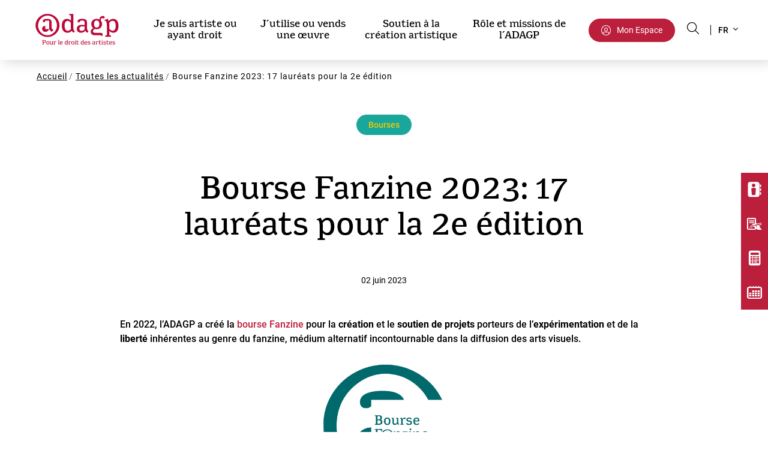

--- FILE ---
content_type: text/html; charset=UTF-8
request_url: https://www.adagp.fr/fr/actualites/bourse-fanzine-2023-17-laureats-pour-la-2e-edition
body_size: 68420
content:

  
<!DOCTYPE html>
<html lang="fr" dir="ltr" prefix="content: http://purl.org/rss/1.0/modules/content/  dc: http://purl.org/dc/terms/  foaf: http://xmlns.com/foaf/0.1/  og: http://ogp.me/ns#  rdfs: http://www.w3.org/2000/01/rdf-schema#  schema: http://schema.org/  sioc: http://rdfs.org/sioc/ns#  sioct: http://rdfs.org/sioc/types#  skos: http://www.w3.org/2004/02/skos/core#  xsd: http://www.w3.org/2001/XMLSchema# ">
  <head>
    <meta charset="utf-8" />
<meta name="description" content="En 2022, l’ADAGP a créé la bourse Fanzine pour la création et le soutien de projets porteurs de l’expérimentation et de la liberté inhérentes au genre du fanzine, médium alternatif incontournable dans la diffusion des arts visuels." />
<link rel="canonical" href="https://www.adagp.fr/fr/actualites/bourse-fanzine-2023-17-laureats-pour-la-2e-edition" />
<meta property="og:site_name" content="ADAGP" />
<meta property="og:url" content="https://www.adagp.fr/fr/actualites/bourse-fanzine-2023-17-laureats-pour-la-2e-edition" />
<meta property="og:title" content="Bourse Fanzine 2023: 17 lauréats pour la 2e édition" />
<meta property="og:description" content="En 2022, l’ADAGP a créé la bourse Fanzine pour la création et le soutien de projets porteurs de l’expérimentation et de la liberté inhérentes au genre du fanzine, médium alternatif incontournable dans la diffusion des arts visuels." />
<meta property="og:image" content="https://res.cloudinary.com/void-sarl/image/upload/s--I6GvcyKm--/c_fill%2Ch_326%2Cw_580/v1/inline-images/Logo_fanzine.png?h=de757a77" />
<meta property="og:image:url" content="https://res.cloudinary.com/void-sarl/image/upload/s--I6GvcyKm--/c_fill%2Ch_326%2Cw_580/v1/inline-images/Logo_fanzine.png?h=de757a77" />
<meta property="og:image:secure_url" content="https://res.cloudinary.com/void-sarl/image/upload/s--I6GvcyKm--/c_fill%2Ch_326%2Cw_580/v1/inline-images/Logo_fanzine.png?h=de757a77" />
<link rel="apple-touch-icon" sizes="180x180" href="/sites/default/files/favicons/apple-touch-icon.png"/>
<link rel="icon" type="image/png" sizes="32x32" href="/sites/default/files/favicons/favicon-32x32.png"/>
<link rel="icon" type="image/png" sizes="16x16" href="/sites/default/files/favicons/favicon-16x16.png"/>
<link rel="manifest" href="/sites/default/files/favicons/site.webmanifest"/>
<link rel="mask-icon" href="/sites/default/files/favicons/safari-pinned-tab.svg" color="#5bbad5"/>
<meta name="msapplication-TileColor" content="#da532c"/>
<meta name="theme-color" content="#ffffff"/>
<meta name="favicon-generator" content="Drupal responsive_favicons + realfavicongenerator.net" />
<meta name="MobileOptimized" content="width" />
<meta name="HandheldFriendly" content="true" />
<meta name="viewport" content="width=device-width, initial-scale=1, shrink-to-fit=no, viewport-fit=cover" />
<link rel="alternate" hreflang="fr" href="https://www.adagp.fr/fr/actualites/bourse-fanzine-2023-17-laureats-pour-la-2e-edition" />
<link rel="amphtml" href="https://www.adagp.fr/fr/actualites/bourse-fanzine-2023-17-laureats-pour-la-2e-edition?amp" />
<script src="/sites/default/files/google_tag/gtm_adagp/google_tag.script.js?t9sbkf" defer></script>

    <title>Bourse Fanzine 2023: 17 lauréats pour la 2e édition | ADAGP</title>

    <link href="/themes/adagp/assets/fonts/Adagp/stylesheet.css" rel="stylesheet">
    <link href="/themes/adagp/assets/fonts/Roboto/stylesheet.css" rel="stylesheet">
    <link href="/themes/adagp/assets/fonts/icons-font/style.css" rel="stylesheet">
    <style>body{visibility: hidden}</style>

    <link rel="stylesheet" media="all" href="/sites/default/files/css/css_pVzUAtFkMotBAPkjN5I060qMNaKcicjghByGlCI6Qkg.css?delta=0&amp;language=fr&amp;theme=adagp&amp;include=[base64]" />
<link rel="stylesheet" media="all" href="/sites/default/files/css/css_3M0-dLb46aS7fAnSD4Y8KronkkKiBkcs7JwYZ4EhnUc.css?delta=1&amp;language=fr&amp;theme=adagp&amp;include=[base64]" />
<link rel="stylesheet" media="print" href="/sites/default/files/css/css_UlB_qaHpSVNegHlAbEBVV2x5Hq7DbSCnRBRxRJncpYM.css?delta=2&amp;language=fr&amp;theme=adagp&amp;include=[base64]" />
<link rel="stylesheet" media="all" href="/sites/default/files/css/css_u66OHFE0SRoiudGiUrydclaIq0Ch5L14n-iPrFN9CAQ.css?delta=3&amp;language=fr&amp;theme=adagp&amp;include=[base64]" />

        <script src="/sites/default/files/js/js_qvvRqTWo-3BSJBbdDpWZWztS-XTbqfMLhKpfrxrYMQo.js?scope=header&amp;delta=0&amp;language=fr&amp;theme=adagp&amp;include=eJxlj0kOwzAIRS8Ux8seByGDE0u2sQhJ5Z6-QwYp6grefwv4SDg1X4RYa3qpC-tiUgb8xUvQ1GwHoF6xpAAxcSZPER6HyNhlNR9FjPWezYx0ZQujhhlkY_1of0e4bpEJ1u7PZYwq1YaMdQJSaSTP6r_kTnJRtAwbBhPt_1UOAfsv_o7jPtzMubG-AW_5aZo"></script>

    <style>body{visibility: hidden}</style>
  </head>
  <body class="vh-header-4 path--node page--vactory-news"  >
    <a href="#main-content" class="visually-hidden focusable">
      Aller au contenu principal
    </a>
        <noscript><iframe src="https://www.googletagmanager.com/ns.html?id=GTM-M4H6MK7" height="0" width="0" style="display:none;visibility:hidden"></iframe></noscript>
      <div class="dialog-off-canvas-main-canvas" data-off-canvas-main-canvas>
    
<noscript>
  <div class="alert alert-warning text-center" role="alert">Your browser does not support JavaScript!</div>
</noscript>
      
<div class="block block--adagp-vactoryheaderblockv1">
  
    
  <div class="block__content">
          


<div class="vh-adagp vh-sticky">
  <div class="vh-header__inner align-items-center justify-content-between">
    <div class="vh-header__branding">
            <a href="/fr" title="Accueil" rel="home" class="navbar-brand">
              <img src="/themes/adagp/logo.svg" alt="Accueil" class="site-logo" width="156" height="69"/>
                </a>
  
    </div>

    <div class="mr-3">
      <div class="vh-header__navigation">
        
				<ul class="navbar-nav menu-level--1">
                                      <li class="nav-item menu__item menu__item--1 has-sub  bg-green">
          <a href="" class="nav-link menu__link">Je suis artiste ou ayant droit</a>
                      <div class="menu-sub--1 menu-wrapper hidden bg-green d-none">
                                              <a href="/fr/je-suis-artiste-ou-ayant-droit/devenir-membre-de-ladagp" class="nav-link nav-link-lvl-1 font-weight-bold ">Devenir membre de l’ADAGP <span class="ml-1 icon-arrow-right-v1 font-12"></span></a>
                                  <div class="menu-sub--2 menu-sub--wrapper ml-3">
                                                                <a href="/fr/je-suis-artiste-ou-ayant-droit/devenir-membre-de-ladagp/qui-pourquoi-et-comment-adherer" class="nav-link nav-link-lvl-2 ">Qui, pourquoi et comment adhérer ?</a>
                                                                <a href="/fr/je-suis-artiste-ou-ayant-droit/devenir-membre-de-ladagp/avis-de-recherche-des-non-adherents" class="nav-link nav-link-lvl-2 ">Avis de recherche</a>
                                      </div>
                                                              <a href="/fr/je-suis-artiste-ou-ayant-droit/mes-droits-et-mes-oeuvres" class="nav-link nav-link-lvl-1 font-weight-bold ">Mes droits et mes œuvres... <span class="ml-1 icon-arrow-right-v1 font-12"></span></a>
                                  <div class="menu-sub--2 menu-sub--wrapper ml-3">
                                                                <a href="/fr/je-suis-artiste-ou-ayant-droit/mes-droits-et-mes-oeuvres/mes-oeuvres-sont-reproduites" class="nav-link nav-link-lvl-2 ">... reproduites</a>
                                                                <a href="/fr/je-suis-artiste-ou-ayant-droit/mes-droits-et-mes-oeuvres/mes-oeuvres-sont-exposees" class="nav-link nav-link-lvl-2 ">... exposées</a>
                                                                <a href="/fr/je-suis-artiste-ou-ayant-droit/mes-droits-et-mes-oeuvres/mes-oeuvres-sont-diffusees-par-voie" class="nav-link nav-link-lvl-2 ">... diffusées par voie numérique</a>
                                                                <a href="/fr/je-suis-artiste-ou-ayant-droit/mes-droits-et-mes-oeuvres/mes-oeuvres-sont-diffusees-la-tv-ou-vad" class="nav-link nav-link-lvl-2 ">... diffusées à la TV ou en VàD</a>
                                                                <a href="/fr/je-suis-artiste-ou-ayant-droit/mes-droits-et-mes-oeuvres/mes-oeuvres-sont-revendues-sur-le-marche" class="nav-link nav-link-lvl-2 ">... revendues sur le marché de l’art</a>
                                                                <a href="/fr/je-suis-artiste-ou-ayant-droit/mes-droits-et-mes-oeuvres/mes-oeuvres-sont-lobjet-dune-commande" class="nav-link nav-link-lvl-2 ">... objets d'une commande</a>
                                                                <a href="/fr/je-suis-artiste-ou-ayant-droit/mes-droits-et-mes-oeuvres/mes-oeuvres-font-lobjet-dune-autorisation" class="nav-link nav-link-lvl-2 ">...objets d'une autorisation d’exploitation étendue</a>
                                                                <a href="/fr/je-suis-artiste-ou-ayant-droit/mes-droits-et-mes-oeuvres/recevoir-mes-droits-collectifs" class="nav-link nav-link-lvl-2 ">Recevoir mes droits collectifs</a>
                                                                <a href="/fr/je-suis-artiste-ou-ayant-droit/mes-droits-et-mes-oeuvres/mes-actions-cles" class="nav-link nav-link-lvl-2 ">Mes actions clés</a>
                                      </div>
                                                              <a href="/fr/je-suis-artiste-ou-ayant-droit/mes-services-adherent" class="nav-link nav-link-lvl-1 font-weight-bold ">Mes services adhérent <span class="ml-1 icon-arrow-right-v1 font-12"></span></a>
                                                              <a href="/fr/je-suis-artiste-ou-ayant-droit/dernieres-actualites" class="nav-link nav-link-lvl-1 font-weight-bold ">Actualités <span class="ml-1 icon-arrow-right-v1 font-12"></span></a>
                                                              <a href="/fr/je-suis-artiste-ou-ayant-droit/ma-boite-outils-artiste" class="nav-link nav-link-lvl-1 font-weight-bold ">Ma boite à outils <span class="ml-1 icon-arrow-right-v1 font-12"></span></a>
                                  <div class="menu-sub--2 menu-sub--wrapper ml-3">
                                                                <a href="/fr/je-suis-artiste-ou-ayant-droit/ma-boite-outils/documentation-adagp" class="nav-link nav-link-lvl-2 ">Documentation ADAGP</a>
                                      </div>
                                          </div>
                  </li>
                                      <li class="nav-item menu__item menu__item--1 has-sub  bg-purple">
          <a href="" class="nav-link menu__link">J’utilise ou vends une œuvre</a>
                      <div class="menu-sub--1 menu-wrapper hidden bg-purple d-none">
                                              <a href="/fr/jutilise-ou-vends-une-oeuvre/jutilise-ou-vends-une-oeuvre-je-suis" class="nav-link nav-link-lvl-1 font-weight-bold ">Je suis... <span class="ml-1 icon-arrow-right-v1 font-12"></span></a>
                                  <div class="menu-sub--2 menu-sub--wrapper ml-3">
                                                                <a href="/fr/jutilise-ou-vends-une-oeuvre/je-suis/je-suis-un-utilisateur-occasionnel-sans-convention" class="nav-link nav-link-lvl-2 ">... utilisateur occasionnel sans convention</a>
                                                                <a href="/fr/jutilise-ou-vends-une-oeuvre/je-suis/je-suis-un-organisme-culturel" class="nav-link nav-link-lvl-2 ">... organisme culturel</a>
                                                                <a href="/fr/jutilise-ou-vends-une-oeuvre/je-suis/je-suis-professionnel-de-laudiovisuel-ou-du-numerique" class="nav-link nav-link-lvl-2 ">... pro de l’audiovisuel/du numérique</a>
                                                                <a href="/fr/jutilise-ou-vends-une-oeuvre/je-suis/je-suis-un-professionnel-du-marche-de-lart" class="nav-link nav-link-lvl-2 ">... pro du marché de l’art</a>
                                      </div>
                                                              <a href="/fr/je-fais-une-demande-dautorisation-en-ligne" class="nav-link nav-link-lvl-1 font-weight-bold ">Je fais une demande d’autorisation en ligne <span class="ml-1 icon-arrow-right-v1 font-12"></span></a>
                                                              <a href="/fr/jutilise-ou-vends-une-oeuvre/je-paie-une-facture-en-ligne" class="nav-link nav-link-lvl-1 font-weight-bold ">Je paie une facture en ligne <span class="ml-1 icon-arrow-right-v1 font-12"></span></a>
                                                              <a href="/fr/jutilise-ou-vends-une-oeuvre/ma-boite-outils" class="nav-link nav-link-lvl-1 font-weight-bold ">Ma boite à outils <span class="ml-1 icon-arrow-right-v1 font-12"></span></a>
                                  <div class="menu-sub--2 menu-sub--wrapper ml-3">
                                                                <a href="/fr/jutilise-ou-vends-une-oeuvre/ma-boite-outils/tarifs" class="nav-link nav-link-lvl-2 ">Tarifs</a>
                                                                <a href="/fr/jutilise-ou-vends-une-oeuvre/ma-boite-outils/calculette-droit-de-suite" class="nav-link nav-link-lvl-2 ">Calculette droit de suite</a>
                                                                <a href="/fr/jutilise-ou-vends-une-oeuvre/ma-boite-outils/repertoire-des-artistes" class="nav-link nav-link-lvl-2 ">Répertoire des artistes</a>
                                                                <a href="/fr/jutilise-ou-vends-une-oeuvre/ma-boite-outils/documentation-adagp" class="nav-link nav-link-lvl-2 ">Documentation ADAGP</a>
                                                                <a href="/fr/foire-aux-questions" class="nav-link nav-link-lvl-2 ">Foire aux questions</a>
                                      </div>
                                          </div>
                  </li>
                                      <li class="nav-item menu__item menu__item--1 has-sub  bg-indigo">
          <a href="" class="nav-link menu__link">Soutien à la création artistique</a>
                      <div class="menu-sub--1 menu-wrapper hidden bg-indigo d-none">
                                              <a href="/fr/soutien-la-creation-artistique/orientations-de-laction-culturelle" class="nav-link nav-link-lvl-1 font-weight-bold ">Orientations de l’action culturelle <span class="ml-1 icon-arrow-right-v1 font-12"></span></a>
                                                              <a href="/fr/soutien-la-creation-artistique/aides-directes-aux-artistes" class="nav-link nav-link-lvl-1 font-weight-bold ">Aides directes aux artistes <span class="ml-1 icon-arrow-right-v1 font-12"></span></a>
                                  <div class="menu-sub--2 menu-sub--wrapper ml-3">
                                                                <a href="/fr/soutien-la-creation-artistique/aides-directes-aux-artistes/les-revelations" class="nav-link nav-link-lvl-2 ">Révélations</a>
                                                                <a href="/fr/soutien-la-creation-artistique/aides-directes-aux-artistes/les-residences" class="nav-link nav-link-lvl-2 ">Résidences</a>
                                                                <a href="/fr/soutien-la-creation-artistique/aides-directes-aux-artistes/les-bourses-et-dotations" class="nav-link nav-link-lvl-2 ">Bourses et dotations</a>
                                                                <a href="/fr/soutien-la-creation-artistique/aides-directes-aux-artistes/rayonnement-de-la-scene-francaise" class="nav-link nav-link-lvl-2 ">Rayonnement de la scène française</a>
                                      </div>
                                                              <a href="/fr/soutien-la-creation-artistique/soutien-aux-structures" class="nav-link nav-link-lvl-1 font-weight-bold ">Soutien aux structures <span class="ml-1 icon-arrow-right-v1 font-12"></span></a>
                                  <div class="menu-sub--2 menu-sub--wrapper ml-3">
                                                                <a href="/fr/soutien-la-creation-artistique/soutien-aux-structures/demander-un-soutien" class="nav-link nav-link-lvl-2 ">Demander un soutien</a>
                                                                <a href="/fr/soutien-la-creation-artistique/soutien-aux-structures/structures-soutenues" class="nav-link nav-link-lvl-2 ">Structures soutenues</a>
                                      </div>
                                                              <a href="/fr/soutien-la-creation-artistique/education-artistique-et-culturelle" class="nav-link nav-link-lvl-1 font-weight-bold ">Éducation artistique et culturelle <span class="ml-1 icon-arrow-right-v1 font-12"></span></a>
                                                              <a href="/fr/soutien-la-creation-artistique/formation-et-information-professionnelles" class="nav-link nav-link-lvl-1 font-weight-bold ">Formation et information professionnelles <span class="ml-1 icon-arrow-right-v1 font-12"></span></a>
                                                              <a href="/fr/soutien-la-creation-artistique/agenda-des-evenements" class="nav-link nav-link-lvl-1 font-weight-bold ">Agenda <span class="ml-1 icon-arrow-right-v1 font-12"></span></a>
                                          </div>
                  </li>
                                      <li class="nav-item menu__item menu__item--1 has-sub  bg-red">
          <a href="" class="nav-link menu__link">Rôle et missions de l’ADAGP</a>
                      <div class="menu-sub--1 menu-wrapper hidden bg-red d-none">
                                              <a href="/fr/role-et-missions-de-ladagp/presentation-generale-de-ladagp" class="nav-link nav-link-lvl-1 font-weight-bold ">Présentation générale de l’ADAGP <span class="ml-1 icon-arrow-right-v1 font-12"></span></a>
                                  <div class="menu-sub--2 menu-sub--wrapper ml-3">
                                                                <a href="/fr/role-et-missions-de-ladagp/presentation-generale-de-ladagp/les-missions-de-ladagp" class="nav-link nav-link-lvl-2 ">Missions</a>
                                                                <a href="/fr/role-et-missions-de-ladagp/presentation-generale-de-ladagp/fonctionnement-de-ladagp" class="nav-link nav-link-lvl-2 ">Fonctionnement</a>
                                                                <a href="/fr/role-et-missions-de-ladagp/presentation-generale-de-ladagp/reseau-mondial-de-ladagp" class="nav-link nav-link-lvl-2 ">Réseau mondial</a>
                                                                <a href="/fr/role-et-missions-de-ladagp/presentation-generale-de-ladagp/les-statuts-et-rapports" class="nav-link nav-link-lvl-2 ">Statuts et rapports</a>
                                                                <a href="/fr/role-et-missions-de-ladagp/presentation-generale-de-ladagp/taux-de-prelevement-pour-frais" class="nav-link nav-link-lvl-2 ">Taux de prélèvement pour frais</a>
                                      </div>
                                                              <a href="/fr/role-et-missions-de-ladagp/principes-du-droit-dauteur-des-arts-visuels" class="nav-link nav-link-lvl-1 font-weight-bold ">Principes du droit d’auteur des arts visuels <span class="ml-1 icon-arrow-right-v1 font-12"></span></a>
                                                              <a href="/fr/role-et-missions-de-ladagp/les-droits-dauteur-geres-par-ladagp" class="nav-link nav-link-lvl-1 font-weight-bold ">Droits d’auteur gérés par l’ADAGP <span class="ml-1 icon-arrow-right-v1 font-12"></span></a>
                                  <div class="menu-sub--2 menu-sub--wrapper ml-3">
                                                                <a href="/fr/role-et-missions-de-ladagp/droits-dauteur-geres-par-ladagp/les-droits-de-reproduction-et-de" class="nav-link nav-link-lvl-2 ">Droits de reproduction et de représentation</a>
                                                                <a href="/fr/role-et-missions-de-ladagp/droits-dauteur-geres-par-ladagp/droit-de-suite" class="nav-link nav-link-lvl-2 ">Droit de suite</a>
                                                                <a href="/fr/role-et-missions-de-ladagp/droits-dauteur-geres-par-ladagp/droits-collectifs" class="nav-link nav-link-lvl-2 ">Droits collectifs</a>
                                                                <a href="/fr/role-et-missions-de-ladagp/droits-dauteur-geres-par-ladagp/autorisations-dexploitation-etendues" class="nav-link nav-link-lvl-2 ">Autorisations d’exploitation étendues</a>
                                      </div>
                                                              <a href="/fr/role-et-missions-de-ladagp/defendre-le-droit-dauteur" class="nav-link nav-link-lvl-1 font-weight-bold ">Défendre le droit d'auteur <span class="ml-1 icon-arrow-right-v1 font-12"></span></a>
                                  <div class="menu-sub--2 menu-sub--wrapper ml-3">
                                                                <a href="/fr/role-et-missions-de-ladagp/defendre-le-droit-dauteur/actions-de-mobilisation-et-enquetes-0" class="nav-link nav-link-lvl-2 ">Actions de mobilisation et enquêtes</a>
                                                                <a href="/fr/role-et-missions-de-ladagp/defendre-le-droit-dauteur/9-propositions-pour-les-arts-visuels" class="nav-link nav-link-lvl-2 ">9 propositions pour les arts visuels</a>
                                      </div>
                                                              <a href="/fr/role-et-missions-de-ladagp/lettres-dinformation-de-ladagp" class="nav-link nav-link-lvl-1 font-weight-bold ">Lettres d’information de l’ADAGP <span class="ml-1 icon-arrow-right-v1 font-12"></span></a>
                                          </div>
                  </li>
      	</ul>
      </div>
    </div>
    <div class='d-flex align-items-center'>
      <div class="vh-header__my-space">
        <a href="/fr/mon-espace" class="btn btn-space "> Mon Espace</a>
      </div>
      <div class="vh-header__search-btn">
        <button type="button" name="search"
                aria-label="Search button"
                class="search btn-search-overlay js-btn-search-overlay"
                data-offcanvas-trigger="search-overlay-v3">
        </button>
      </div>
      <div class="vh-header__language">
        
<div class="block block--languagedropdownswitcher">
  
    
  <div class="block__content">
          
<form class="lang-dropdown-form lang_dropdown_form clearfix language_interface" id="lang_dropdown_form_lang-dropdown-form" data-drupal-selector="lang-dropdown-form-2" action="/fr/actualites/bourse-fanzine-2023-17-laureats-pour-la-2e-edition" method="post" accept-charset="UTF-8">
  <div class="js-form-item js-form-type-select js-form-item-lang-dropdown-select form-item form-group form-type-select form-item-lang-dropdown-select title-invisible">
      <label for="edit-lang-dropdown-select" class="visually-hidden">
    Select your language</label>
  
  
  
  
  <select style="width:165px" class="lang-dropdown-select-element form-select form-control" data-lang-dropdown-id="lang-dropdown-form" data-drupal-selector="edit-lang-dropdown-select" id="edit-lang-dropdown-select" name="lang_dropdown_select"><option value="en">en</option><option value="fr" selected="selected">fr</option></select>

  
  
  </div>
<input data-drupal-selector="edit-en" type="hidden" name="en" value="/en" class="form-type-hidden form-control" />
<input data-drupal-selector="edit-fr" type="hidden" name="fr" value="/fr" class="form-type-hidden form-control" />
<noscript><div><input data-drupal-selector="edit-submit" type="submit" id="edit-submit" name="op" value="Allez" class="button js-form-submit form-submit form-type-submit btn btn-primary" />
</div></noscript><input autocomplete="off" data-drupal-selector="form-on-hwrjtfxqdqx5us33dxarlocp-frljolnkjbc9qhe" type="hidden" name="form_build_id" value="form-oN_HwRJTfxqdQX5us33DXarlOCP_frlJoLNKJBc9QhE" class="form-type-hidden form-control" />
<input data-drupal-selector="edit-lang-dropdown-form" type="hidden" name="form_id" value="lang_dropdown_form" class="form-type-hidden form-control" />

</form>

      </div>
</div>

      </div>
    </div>
  </div>
  <!-- Version Mobile -->
  <div class='justify-content-between align-items-center w-100 vh-header__mobile'>
    <div class='d-flex  align-items-center'>
      <div class="vh-hamburger">
  <button class="hamburger hamburger--collapse js-offcanvas-trigger p-0" type="button" aria-label="Menu" role="button" data-toggle="offcanvas" aria-controls="navigation" aria-expanded="false">
    <span class="hamburger-box">
      <span class="hamburger-inner"></span>
    </span>
  </button>
</div>      <div class="vh-header__branding ml-3">
              <a href="/fr" title="Accueil" rel="home" class="navbar-brand">
              <img src="/themes/adagp/logo.svg" alt="Accueil" class="site-logo" width="156" height="69"/>
                </a>
  
      </div>
    </div>
    <div class='d-flex  align-items-center'>
      <div class="vh-header__search-btn">
        <button type="button" name="search"
                aria-label="Search button"
                class="search btn-search-overlay js-btn-search-overlay"
                data-offcanvas-trigger="search-overlay">
        </button>
      </div>
      <div class="vh-header__my-space">
        <a href="/fr/mon-espace" aria-label="My space" class=""><span class='icon-user-circle'></span></a>
      </div>
      <div class="vh-header__language ml-3">
        
<div class="block block--languagedropdownswitcher">
  
    
  <div class="block__content">
          
<form class="lang-dropdown-form lang_dropdown_form clearfix language_interface" id="lang_dropdown_form_lang-dropdown-form" data-drupal-selector="lang-dropdown-form-2" action="/fr/actualites/bourse-fanzine-2023-17-laureats-pour-la-2e-edition" method="post" accept-charset="UTF-8">
  <div class="js-form-item js-form-type-select js-form-item-lang-dropdown-select form-item form-group form-type-select form-item-lang-dropdown-select title-invisible">
      <label for="edit-lang-dropdown-select" class="visually-hidden">
    Select your language</label>
  
  
  
  
  <select style="width:165px" class="lang-dropdown-select-element form-select form-control" data-lang-dropdown-id="lang-dropdown-form" data-drupal-selector="edit-lang-dropdown-select" id="edit-lang-dropdown-select" name="lang_dropdown_select"><option value="en">en</option><option value="fr" selected="selected">fr</option></select>

  
  
  </div>
<input data-drupal-selector="edit-en" type="hidden" name="en" value="/en" class="form-type-hidden form-control" />
<input data-drupal-selector="edit-fr" type="hidden" name="fr" value="/fr" class="form-type-hidden form-control" />
<noscript><div><input data-drupal-selector="edit-submit" type="submit" id="edit-submit" name="op" value="Allez" class="button js-form-submit form-submit form-type-submit btn btn-primary" />
</div></noscript><input autocomplete="off" data-drupal-selector="form-on-hwrjtfxqdqx5us33dxarlocp-frljolnkjbc9qhe" type="hidden" name="form_build_id" value="form-oN_HwRJTfxqdQX5us33DXarlOCP_frlJoLNKJBc9QhE" class="form-type-hidden form-control" />
<input data-drupal-selector="edit-lang-dropdown-form" type="hidden" name="form_id" value="lang_dropdown_form" class="form-type-hidden form-control" />

</form>

      </div>
</div>

      </div>
    </div>
    <div class="layer-menu-mobile">
      <div class="vh-header__navigation">
        
				<ul class="navbar-nav menu-level--1">
                                      <li class="nav-item menu__item menu__item--1 has-sub  bg-green">
          <a href="" class="nav-link menu__link">Je suis artiste ou ayant droit</a>
                      <div class="menu-sub--1 menu-wrapper hidden bg-green d-none">
                                              <a href="/fr/je-suis-artiste-ou-ayant-droit/devenir-membre-de-ladagp" class="nav-link nav-link-lvl-1 font-weight-bold ">Devenir membre de l’ADAGP <span class="ml-1 icon-arrow-right-v1 font-12"></span></a>
                                  <div class="menu-sub--2 menu-sub--wrapper ml-3">
                                                                <a href="/fr/je-suis-artiste-ou-ayant-droit/devenir-membre-de-ladagp/qui-pourquoi-et-comment-adherer" class="nav-link nav-link-lvl-2 ">Qui, pourquoi et comment adhérer ?</a>
                                                                <a href="/fr/je-suis-artiste-ou-ayant-droit/devenir-membre-de-ladagp/avis-de-recherche-des-non-adherents" class="nav-link nav-link-lvl-2 ">Avis de recherche</a>
                                      </div>
                                                              <a href="/fr/je-suis-artiste-ou-ayant-droit/mes-droits-et-mes-oeuvres" class="nav-link nav-link-lvl-1 font-weight-bold ">Mes droits et mes œuvres... <span class="ml-1 icon-arrow-right-v1 font-12"></span></a>
                                  <div class="menu-sub--2 menu-sub--wrapper ml-3">
                                                                <a href="/fr/je-suis-artiste-ou-ayant-droit/mes-droits-et-mes-oeuvres/mes-oeuvres-sont-reproduites" class="nav-link nav-link-lvl-2 ">... reproduites</a>
                                                                <a href="/fr/je-suis-artiste-ou-ayant-droit/mes-droits-et-mes-oeuvres/mes-oeuvres-sont-exposees" class="nav-link nav-link-lvl-2 ">... exposées</a>
                                                                <a href="/fr/je-suis-artiste-ou-ayant-droit/mes-droits-et-mes-oeuvres/mes-oeuvres-sont-diffusees-par-voie" class="nav-link nav-link-lvl-2 ">... diffusées par voie numérique</a>
                                                                <a href="/fr/je-suis-artiste-ou-ayant-droit/mes-droits-et-mes-oeuvres/mes-oeuvres-sont-diffusees-la-tv-ou-vad" class="nav-link nav-link-lvl-2 ">... diffusées à la TV ou en VàD</a>
                                                                <a href="/fr/je-suis-artiste-ou-ayant-droit/mes-droits-et-mes-oeuvres/mes-oeuvres-sont-revendues-sur-le-marche" class="nav-link nav-link-lvl-2 ">... revendues sur le marché de l’art</a>
                                                                <a href="/fr/je-suis-artiste-ou-ayant-droit/mes-droits-et-mes-oeuvres/mes-oeuvres-sont-lobjet-dune-commande" class="nav-link nav-link-lvl-2 ">... objets d'une commande</a>
                                                                <a href="/fr/je-suis-artiste-ou-ayant-droit/mes-droits-et-mes-oeuvres/mes-oeuvres-font-lobjet-dune-autorisation" class="nav-link nav-link-lvl-2 ">...objets d'une autorisation d’exploitation étendue</a>
                                                                <a href="/fr/je-suis-artiste-ou-ayant-droit/mes-droits-et-mes-oeuvres/recevoir-mes-droits-collectifs" class="nav-link nav-link-lvl-2 ">Recevoir mes droits collectifs</a>
                                                                <a href="/fr/je-suis-artiste-ou-ayant-droit/mes-droits-et-mes-oeuvres/mes-actions-cles" class="nav-link nav-link-lvl-2 ">Mes actions clés</a>
                                      </div>
                                                              <a href="/fr/je-suis-artiste-ou-ayant-droit/mes-services-adherent" class="nav-link nav-link-lvl-1 font-weight-bold ">Mes services adhérent <span class="ml-1 icon-arrow-right-v1 font-12"></span></a>
                                                              <a href="/fr/je-suis-artiste-ou-ayant-droit/dernieres-actualites" class="nav-link nav-link-lvl-1 font-weight-bold ">Actualités <span class="ml-1 icon-arrow-right-v1 font-12"></span></a>
                                                              <a href="/fr/je-suis-artiste-ou-ayant-droit/ma-boite-outils-artiste" class="nav-link nav-link-lvl-1 font-weight-bold ">Ma boite à outils <span class="ml-1 icon-arrow-right-v1 font-12"></span></a>
                                  <div class="menu-sub--2 menu-sub--wrapper ml-3">
                                                                <a href="/fr/je-suis-artiste-ou-ayant-droit/ma-boite-outils/documentation-adagp" class="nav-link nav-link-lvl-2 ">Documentation ADAGP</a>
                                      </div>
                                          </div>
                  </li>
                                      <li class="nav-item menu__item menu__item--1 has-sub  bg-purple">
          <a href="" class="nav-link menu__link">J’utilise ou vends une œuvre</a>
                      <div class="menu-sub--1 menu-wrapper hidden bg-purple d-none">
                                              <a href="/fr/jutilise-ou-vends-une-oeuvre/jutilise-ou-vends-une-oeuvre-je-suis" class="nav-link nav-link-lvl-1 font-weight-bold ">Je suis... <span class="ml-1 icon-arrow-right-v1 font-12"></span></a>
                                  <div class="menu-sub--2 menu-sub--wrapper ml-3">
                                                                <a href="/fr/jutilise-ou-vends-une-oeuvre/je-suis/je-suis-un-utilisateur-occasionnel-sans-convention" class="nav-link nav-link-lvl-2 ">... utilisateur occasionnel sans convention</a>
                                                                <a href="/fr/jutilise-ou-vends-une-oeuvre/je-suis/je-suis-un-organisme-culturel" class="nav-link nav-link-lvl-2 ">... organisme culturel</a>
                                                                <a href="/fr/jutilise-ou-vends-une-oeuvre/je-suis/je-suis-professionnel-de-laudiovisuel-ou-du-numerique" class="nav-link nav-link-lvl-2 ">... pro de l’audiovisuel/du numérique</a>
                                                                <a href="/fr/jutilise-ou-vends-une-oeuvre/je-suis/je-suis-un-professionnel-du-marche-de-lart" class="nav-link nav-link-lvl-2 ">... pro du marché de l’art</a>
                                      </div>
                                                              <a href="/fr/je-fais-une-demande-dautorisation-en-ligne" class="nav-link nav-link-lvl-1 font-weight-bold ">Je fais une demande d’autorisation en ligne <span class="ml-1 icon-arrow-right-v1 font-12"></span></a>
                                                              <a href="/fr/jutilise-ou-vends-une-oeuvre/je-paie-une-facture-en-ligne" class="nav-link nav-link-lvl-1 font-weight-bold ">Je paie une facture en ligne <span class="ml-1 icon-arrow-right-v1 font-12"></span></a>
                                                              <a href="/fr/jutilise-ou-vends-une-oeuvre/ma-boite-outils" class="nav-link nav-link-lvl-1 font-weight-bold ">Ma boite à outils <span class="ml-1 icon-arrow-right-v1 font-12"></span></a>
                                  <div class="menu-sub--2 menu-sub--wrapper ml-3">
                                                                <a href="/fr/jutilise-ou-vends-une-oeuvre/ma-boite-outils/tarifs" class="nav-link nav-link-lvl-2 ">Tarifs</a>
                                                                <a href="/fr/jutilise-ou-vends-une-oeuvre/ma-boite-outils/calculette-droit-de-suite" class="nav-link nav-link-lvl-2 ">Calculette droit de suite</a>
                                                                <a href="/fr/jutilise-ou-vends-une-oeuvre/ma-boite-outils/repertoire-des-artistes" class="nav-link nav-link-lvl-2 ">Répertoire des artistes</a>
                                                                <a href="/fr/jutilise-ou-vends-une-oeuvre/ma-boite-outils/documentation-adagp" class="nav-link nav-link-lvl-2 ">Documentation ADAGP</a>
                                                                <a href="/fr/foire-aux-questions" class="nav-link nav-link-lvl-2 ">Foire aux questions</a>
                                      </div>
                                          </div>
                  </li>
                                      <li class="nav-item menu__item menu__item--1 has-sub  bg-indigo">
          <a href="" class="nav-link menu__link">Soutien à la création artistique</a>
                      <div class="menu-sub--1 menu-wrapper hidden bg-indigo d-none">
                                              <a href="/fr/soutien-la-creation-artistique/orientations-de-laction-culturelle" class="nav-link nav-link-lvl-1 font-weight-bold ">Orientations de l’action culturelle <span class="ml-1 icon-arrow-right-v1 font-12"></span></a>
                                                              <a href="/fr/soutien-la-creation-artistique/aides-directes-aux-artistes" class="nav-link nav-link-lvl-1 font-weight-bold ">Aides directes aux artistes <span class="ml-1 icon-arrow-right-v1 font-12"></span></a>
                                  <div class="menu-sub--2 menu-sub--wrapper ml-3">
                                                                <a href="/fr/soutien-la-creation-artistique/aides-directes-aux-artistes/les-revelations" class="nav-link nav-link-lvl-2 ">Révélations</a>
                                                                <a href="/fr/soutien-la-creation-artistique/aides-directes-aux-artistes/les-residences" class="nav-link nav-link-lvl-2 ">Résidences</a>
                                                                <a href="/fr/soutien-la-creation-artistique/aides-directes-aux-artistes/les-bourses-et-dotations" class="nav-link nav-link-lvl-2 ">Bourses et dotations</a>
                                                                <a href="/fr/soutien-la-creation-artistique/aides-directes-aux-artistes/rayonnement-de-la-scene-francaise" class="nav-link nav-link-lvl-2 ">Rayonnement de la scène française</a>
                                      </div>
                                                              <a href="/fr/soutien-la-creation-artistique/soutien-aux-structures" class="nav-link nav-link-lvl-1 font-weight-bold ">Soutien aux structures <span class="ml-1 icon-arrow-right-v1 font-12"></span></a>
                                  <div class="menu-sub--2 menu-sub--wrapper ml-3">
                                                                <a href="/fr/soutien-la-creation-artistique/soutien-aux-structures/demander-un-soutien" class="nav-link nav-link-lvl-2 ">Demander un soutien</a>
                                                                <a href="/fr/soutien-la-creation-artistique/soutien-aux-structures/structures-soutenues" class="nav-link nav-link-lvl-2 ">Structures soutenues</a>
                                      </div>
                                                              <a href="/fr/soutien-la-creation-artistique/education-artistique-et-culturelle" class="nav-link nav-link-lvl-1 font-weight-bold ">Éducation artistique et culturelle <span class="ml-1 icon-arrow-right-v1 font-12"></span></a>
                                                              <a href="/fr/soutien-la-creation-artistique/formation-et-information-professionnelles" class="nav-link nav-link-lvl-1 font-weight-bold ">Formation et information professionnelles <span class="ml-1 icon-arrow-right-v1 font-12"></span></a>
                                                              <a href="/fr/soutien-la-creation-artistique/agenda-des-evenements" class="nav-link nav-link-lvl-1 font-weight-bold ">Agenda <span class="ml-1 icon-arrow-right-v1 font-12"></span></a>
                                          </div>
                  </li>
                                      <li class="nav-item menu__item menu__item--1 has-sub  bg-red">
          <a href="" class="nav-link menu__link">Rôle et missions de l’ADAGP</a>
                      <div class="menu-sub--1 menu-wrapper hidden bg-red d-none">
                                              <a href="/fr/role-et-missions-de-ladagp/presentation-generale-de-ladagp" class="nav-link nav-link-lvl-1 font-weight-bold ">Présentation générale de l’ADAGP <span class="ml-1 icon-arrow-right-v1 font-12"></span></a>
                                  <div class="menu-sub--2 menu-sub--wrapper ml-3">
                                                                <a href="/fr/role-et-missions-de-ladagp/presentation-generale-de-ladagp/les-missions-de-ladagp" class="nav-link nav-link-lvl-2 ">Missions</a>
                                                                <a href="/fr/role-et-missions-de-ladagp/presentation-generale-de-ladagp/fonctionnement-de-ladagp" class="nav-link nav-link-lvl-2 ">Fonctionnement</a>
                                                                <a href="/fr/role-et-missions-de-ladagp/presentation-generale-de-ladagp/reseau-mondial-de-ladagp" class="nav-link nav-link-lvl-2 ">Réseau mondial</a>
                                                                <a href="/fr/role-et-missions-de-ladagp/presentation-generale-de-ladagp/les-statuts-et-rapports" class="nav-link nav-link-lvl-2 ">Statuts et rapports</a>
                                                                <a href="/fr/role-et-missions-de-ladagp/presentation-generale-de-ladagp/taux-de-prelevement-pour-frais" class="nav-link nav-link-lvl-2 ">Taux de prélèvement pour frais</a>
                                      </div>
                                                              <a href="/fr/role-et-missions-de-ladagp/principes-du-droit-dauteur-des-arts-visuels" class="nav-link nav-link-lvl-1 font-weight-bold ">Principes du droit d’auteur des arts visuels <span class="ml-1 icon-arrow-right-v1 font-12"></span></a>
                                                              <a href="/fr/role-et-missions-de-ladagp/les-droits-dauteur-geres-par-ladagp" class="nav-link nav-link-lvl-1 font-weight-bold ">Droits d’auteur gérés par l’ADAGP <span class="ml-1 icon-arrow-right-v1 font-12"></span></a>
                                  <div class="menu-sub--2 menu-sub--wrapper ml-3">
                                                                <a href="/fr/role-et-missions-de-ladagp/droits-dauteur-geres-par-ladagp/les-droits-de-reproduction-et-de" class="nav-link nav-link-lvl-2 ">Droits de reproduction et de représentation</a>
                                                                <a href="/fr/role-et-missions-de-ladagp/droits-dauteur-geres-par-ladagp/droit-de-suite" class="nav-link nav-link-lvl-2 ">Droit de suite</a>
                                                                <a href="/fr/role-et-missions-de-ladagp/droits-dauteur-geres-par-ladagp/droits-collectifs" class="nav-link nav-link-lvl-2 ">Droits collectifs</a>
                                                                <a href="/fr/role-et-missions-de-ladagp/droits-dauteur-geres-par-ladagp/autorisations-dexploitation-etendues" class="nav-link nav-link-lvl-2 ">Autorisations d’exploitation étendues</a>
                                      </div>
                                                              <a href="/fr/role-et-missions-de-ladagp/defendre-le-droit-dauteur" class="nav-link nav-link-lvl-1 font-weight-bold ">Défendre le droit d'auteur <span class="ml-1 icon-arrow-right-v1 font-12"></span></a>
                                  <div class="menu-sub--2 menu-sub--wrapper ml-3">
                                                                <a href="/fr/role-et-missions-de-ladagp/defendre-le-droit-dauteur/actions-de-mobilisation-et-enquetes-0" class="nav-link nav-link-lvl-2 ">Actions de mobilisation et enquêtes</a>
                                                                <a href="/fr/role-et-missions-de-ladagp/defendre-le-droit-dauteur/9-propositions-pour-les-arts-visuels" class="nav-link nav-link-lvl-2 ">9 propositions pour les arts visuels</a>
                                      </div>
                                                              <a href="/fr/role-et-missions-de-ladagp/lettres-dinformation-de-ladagp" class="nav-link nav-link-lvl-1 font-weight-bold ">Lettres d’information de l’ADAGP <span class="ml-1 icon-arrow-right-v1 font-12"></span></a>
                                          </div>
                  </li>
      	</ul>
      </div>
    </div>
  </div>
</div>




      </div>
</div>



<main role="main">
              
<div class="block block--breadcrumbs">
  
    
  <div class="block__content">
            <nav role="navigation" class="c-breadcrumb" aria-labelledby="system-breadcrumb">
    <h2 id="system-breadcrumb" class="visually-hidden">Fil d'Ariane</h2>
    <ol class="breadcrumb">
              <li class="breadcrumb-item">
                      <a href="/fr">Accueil</a>
                  </li>
              <li class="breadcrumb-item">
                      <a href="/fr/actualites">Toutes les actualités</a>
                  </li>
              <li class="breadcrumb-item">
                      Bourse Fanzine 2023: 17 lauréats pour la 2e édition
                  </li>
          </ol>
  </nav>

      </div>
</div>


              <div class="page-content">
                          <div data-drupal-messages-fallback class="hidden"></div><div class="block-content block-content--vactory-block-component block-content--blocktoolbox vactory-block-component">
  
    
      
            <div class="vactory-block-component__field-dynamic-block-components">      

<span class="vc-toolbox__mobile"></span>
<div class="vc-toolbox">
                          
      <a href="https://www.adagp.fr/fr/repertoire-des-artistes" title="Répertoire des artistes" 
         id="cta-mde2ndq4mjk3otq" target="_self" class="vc-toolbox__item">
        <i class="icon-repertoire"></i>
        <span>Répertoire des artistes</span>
      </a>
                              
      <a href="https://demande.adagp.fr/" title="Demande d&#039;autorisation" 
         id="cta-mte2ndu2mtq3nzi" target="_blank" class="vc-toolbox__item">
        <i class="icon-contrat"></i>
        <span>Demande d&#039;autorisation</span>
      </a>
                              
      <a href="https://www.adagp.fr/fr/jutilise-ou-vends-une-oeuvre/ma-boite-outils/calculette-droit-de-suite" title="Calculette droit de suite" 
         id="cta-mje2ndu2mtq4mdq" target="_self" class="vc-toolbox__item">
        <i class="icon-calculette"></i>
        <span>Calculette droit de suite</span>
      </a>
                              
      <a href="https://www.adagp.fr/fr/evenement" title="Evénements" 
         id="cta-nde2ndu2mtq4mzc" target="_self" class="vc-toolbox__item">
        <i class="icon-agenda"></i>
        <span>Evénements</span>
      </a>
      </div>
  

</div>
      
  </div>








<article about="/fr/actualites/bourse-fanzine-2023-17-laureats-pour-la-2e-edition" class="node vactory-news vactory-news--full news news--full container">

  <div class="d-flex flex-column align-items-center">
    <div class="card-badge">
                                                                                                                                                                                                                                                                                                                                              <a class="badge badge-cyan"  href="/fr/actualites?term_node_tid_depth=9&amp;field_vactory_news_sous_theme_target_id_1=11" > Bourses  </a>
                                                                </div>
    
    <h1  class="news__title"><span>Bourse Fanzine 2023: 17 lauréats pour la 2e édition</span>
</h1>
    

    <div class="news__meta">
      <span class="news__date">    02 juin 2023
</span>
    </div>
  </div>

  <div class="news__chapo font-weight-medium">
        <p>En 2022, l’ADAGP a créé la <a href="https://www.adagp.fr/fr/soutien-la-creation-artistique/aides-directes-aux-artistes/les-bourses/bourse-fanzine">bourse Fanzine</a> pour la <strong>création</strong> et le <strong>soutien de projets</strong> porteurs de l’<strong>expérimentation</strong> et de la <strong>liberté</strong> inhérentes au genre du fanzine, médium alternatif incontournable dans la diffusion des arts visuels. </p>

  </div>

  <div class="news__details">
        <p><img alt="logo fanzine" data-entity-type="file" data-entity-uuid="29928a8e-dd2a-4c73-8028-4b3ed7988e17" height="200" src="https://res.cloudinary.com/void-sarl/image/upload/v1685713668/inline-images/Logo_fanzine.png" width="207" class="align-center" loading="lazy"></p>
<p>Le jury de la <a data-entity-substitution="canonical" data-entity-type="node" data-entity-uuid="aac07bc7-92ac-4099-a5a4-9c8ebd4c303c" href="/fr/soutien-la-creation-artistique/aides-directes-aux-artistes/les-bourses/bourse-fanzine" rel=" noopener" target="_blank" title="Bourse Fanzine">bourse Fanzine</a> 2023 était composé de <strong>Jean-Michel Alberola</strong> (artiste), <strong>Laura Morsch-Kihn</strong> (curatrice) et<strong> Jean-Max Colard</strong> (critique d’art). Le jury se félicite du large éventail de domaines couvert par les 126 candidatures reçues de l’édition 2023 dont certaines présentaient une grande inventivité formelle, témoin du dynamisme du fanzinat contemporain. Il a choisi d’attribuer :&nbsp;</p>
<h3>6 bourses de 1 500 € :</h3>
<ul>
<li>Le collectif À côté pour le projet « Ici c’est à côté n°2 : La construction en vacance » (architecture)</li>
<li>Pauline Hisbacq pour le projet « MA » (photographie)</li>
<li>Chloé Leliège pour le projet « La Coexistence des antipodes » (art contemporain)</li>
<li>Antoine Liebaert et Maximilien Pellet pour le projet « Société Amicale de Prospection d’Art Futurustique (SAPAF) » (art contemporain)</li>
<li>Jeremy Piningre et Aëla Maï Cabel pour le projet « Cardon Luneux » (bande dessinée)</li>
<li>Johannin Simon pour le projet « Salomé » (photographie)</li>
</ul>
<h3>11 bourses de 1 000 € :</h3>
<ul>
<li>Johann Bertrand Dhy pour le projet « Musique pour les yeux » (art contemporain)</li>
<li>Paola Delfino pour le projet « Visions Poly » (illustration)&nbsp;</li>
<li>Juliana Dorso pour le projet « Ici, au Queer Garage on répare toutes les peines. » (bande dessinée)</li>
<li>Cécila Gérard pour le projet « Je t'abime fort » (édition, typographie)&nbsp;</li>
<li>Brieg Huon et Léticia Chanliau pour le projet « Amateur Hour » (photographie)&nbsp;</li>
<li>Amélie Laval et Marie-Rose Frigière pour le projet « Zéros » (roman photo)&nbsp;</li>
<li>Arnaud Lambert pour le projet « Groupe Ballard fan club Review #3 » (bande dessinée)&nbsp;</li>
<li>Manon Raupp et Amandine Rué pour le projet « Distant Sleeves » (art contemporain)&nbsp;</li>
<li>Céline Ruault pour le projet « Dr. Corazon » (photographie)&nbsp;</li>
<li>Maroussia Sallent pour le projet « Grand Tour » (illustration)&nbsp;</li>
<li>Lalie Thébault Maviel pour le projet « Boussole » (photographie)</li>
</ul>
<hr>
<p><a class="link-more" data-entity-substitution="canonical" data-entity-type="node" data-entity-uuid="4ae35390-ee85-45bf-9e05-bb845ad96e03" href="/fr/actualites/bourse-fanzine-15-laureats-pour-1ere-edition" rel=" noopener" target="_blank" title="Bourse Fanzine : 15 lauréats pour la 1re édition ">Les lauréats de l'édition 2022</a></p>


  </div>

</article>

    
 
   <div class="news__cross-content view--news-cross-content container">
    
<div class="block block--adagp-crosscontentblock">
  
    
  <div class="block__content">
          
      </div>
</div>

  </div>


                </div>
    </main>

      
<div class="block block--adagp-vactoryfooterblockv1">
  
    
  <div class="block__content">
          



<footer class="vf-footer">

  <div class="vf-footer__top">
            <div class='col-lg-3 col-md-6 col-sm-12'>
      <h3 class='menu__title text-green'>
        Je suis artiste ou ayant droit
        <button class="d-block d-md-none" aria-label="Arrow down"><i class="icon-arrow-down"></i></button>
      </h3>
      <div class="footer__submenu menu__item">
                                                                                                    <a href="/fr/je-suis-artiste-ou-ayant-droit/devenir-membre-de-ladagp" class="menu__link" target="_self">Devenir membre de l’ADAGP</a>
                                                                                                    <a href="/fr/je-suis-artiste-ou-ayant-droit/mes-droits-et-mes-oeuvres" class="menu__link" target="_self">Mes droits et mes œuvres...</a>
                                                                                                    <a href="/fr/je-suis-artiste-ou-ayant-droit/mes-services-adherent" class="menu__link" target="_self">Mes services adhérent</a>
                                                                                                    <a href="/fr/je-suis-artiste-ou-ayant-droit/dernieres-actualites" class="menu__link" target="_self">Actualités</a>
                                                                                                    <a href="/fr/je-suis-artiste-ou-ayant-droit/ma-boite-outils-artiste" class="menu__link" target="_self">Ma boite à outils</a>
              </div>
    </div>  
            <div class='col-lg-3 col-md-6 col-sm-12'>
      <h3 class='menu__title text-purple'>
        J’utilise ou vends une œuvre
        <button class="d-block d-md-none" aria-label="Arrow down"><i class="icon-arrow-down"></i></button>
      </h3>
      <div class="footer__submenu menu__item">
                                                                                                    <a href="/fr/jutilise-ou-vends-une-oeuvre/jutilise-ou-vends-une-oeuvre-je-suis" class="menu__link" target="_self">Je suis…</a>
                                                                                                    <a href="/fr/je-fais-une-demande-dautorisation-en-ligne" class="menu__link" target="_self">Je fais une demande dʼautorisation en ligne</a>
                                                                                                    <a href="/fr/jutilise-ou-vends-une-oeuvre/je-paie-une-facture-en-ligne" class="menu__link" target="_self">J&#039;effectue un paiement en ligne</a>
                                                                                                    <a href="/fr/jutilise-ou-vends-une-oeuvre/ma-boite-outils" class="menu__link" target="_self">Ma boîte à outils</a>
              </div>
    </div>  
            <div class='col-lg-3 col-md-6 col-sm-12'>
      <h3 class='menu__title text-indigo'>
        Soutien à la création artistique
        <button class="d-block d-md-none" aria-label="Arrow down"><i class="icon-arrow-down"></i></button>
      </h3>
      <div class="footer__submenu menu__item">
                                                                                                    <a href="/fr/soutien-la-creation-artistique/orientations-de-laction-culturelle" class="menu__link" target="_self">Orientations de lʼaction culturelle</a>
                                                                                                    <a href="/fr/soutien-la-creation-artistique/aides-directes-aux-artistes" class="menu__link" target="_self">Aides directes aux artistes</a>
                                                                                                    <a href="/fr/soutien-la-creation-artistique/soutien-aux-structures" class="menu__link" target="_self">Soutien aux structures</a>
                                                                                                    <a href="/fr/soutien-la-creation-artistique/education-artistique-et-culturelle" class="menu__link" target="_self">Éducation artistique et culturelle</a>
                                                                                                    <a href="/fr/soutien-la-creation-artistique/formation-et-information-professionnelles" class="menu__link" target="_self">Formation et information professionnelles</a>
              </div>
    </div>  
            <div class='col-lg-3 col-md-6 col-sm-12'>
      <h3 class='menu__title text-red'>
        Rôle et missions de lʼADAGP 
        <button class="d-block d-md-none" aria-label="Arrow down"><i class="icon-arrow-down"></i></button>
      </h3>
      <div class="footer__submenu menu__item">
                                                                                                    <a href="/fr/role-et-missions-de-ladagp/presentation-generale-de-ladagp" class="menu__link" target="_self">Présentation générale de l’ADAGP</a>
                                                                                                    <a href="/fr/role-et-missions-de-ladagp/principes-du-droit-dauteur-des-arts-visuels" class="menu__link" target="_self">Les principes du droit dʼauteur des arts visuels</a>
                                                                                                    <a href="/fr/role-et-missions-de-ladagp/les-droits-dauteur-geres-par-ladagp" class="menu__link" target="_self">Les droits dʼauteur gérés par lʼADAGP</a>
                                                                                                    <a href="/fr/role-et-missions-de-ladagp/defendre-le-droit-dauteur" class="menu__link" target="_self">Défendre les droits des artistes</a>
                                                                                                    <a href="/fr/role-et-missions-de-ladagp/lettres-dinformation-de-ladagp" class="menu__link" target="_self">Lettres dʼinformation de lʼADAGP</a>
              </div>
    </div>  
    
  </div>

  <div class="vf-footer__bottom">
    <div class="vf-footer__menu-secondary">
      <div class='d-flex w-100 vf-footer__menu-secondary--inner'>
        <div class="d-flex flex-column">
          
            <div class="vactory-block-component__field-dynamic-block-components">      
<div class="content-wysiwyg">
  <h3>Contactez-nous</h3>
<p>11 Rue Duguay Trouin, 75006 Paris<br>
+33 (0)1 43 59 09 79</p>
<div><a class="btn btn-light" href="mailto:adagp@adagp.fr" title="Nous contacter par email">Nous écrire</a></div>

</div>
  

</div>
      
        </div>
        <div class="d-flex flex-column position-relative">
          <h3>Restons connectés</h3>
          <p>Toute l’actualité sur :</p>
          
<div class="block-social-media-links block block--adagp-socialmedialinks">
  
    
  <div class="block__content">
          

<ul class="social-media-links--platforms platforms inline horizontal">
      <li>
      <a class="social-media-link-icon--youtube" href="https://www.youtube.com/channel/UCq-VZmcT3R4vykfmi0c-DgQ"  target="_blank" >
        <span class='fab fa-youtube fa-2x'></span>
      </a>

          </li>
      <li>
      <a class="social-media-link-icon--instagram" href="https://www.instagram.com/adagp_"  target="_blank" >
        <span class='fab fa-instagram fa-2x'></span>
      </a>

          </li>
      <li>
      <a class="social-media-link-icon--facebook" href="https://www.facebook.com/adagp.fr"  target="_blank" >
        <span class='fab fa-facebook fa-2x'></span>
      </a>

          </li>
      <li>
      <a class="social-media-link-icon--twitter" href="https://x.com/adagp_"  target="_blank" >
        <span class='fab fa-x-twitter fa-2x'></span>
      </a>

          </li>
      <li>
      <a class="social-media-link-icon--contact" href="/restez-informe-de-lactualite-de-ladagp-inscrivez-vous-la-newsletter"  target="_blank" >
        <span class='fa fa-envelope fa-2x'></span>
      </a>

          </li>
  </ul>

      </div>
</div>

        </div>
        <div class="d-flex flex-column">
          
            <div class="vactory-block-component__field-dynamic-block-components">      
<div class="content-wysiwyg">
  <h3>Espace presse</h3>
<p>Retrouvez tous nos communiqués de presse</p>
<div><a aria-label="Consulter l’espace" class="btn btn-light" data-entity-substitution="canonical" data-entity-type="node" data-entity-uuid="674ecb91-bc09-4f59-a70a-75878b656508" href="/fr/espace-presse" title="Consulter l’espace">Consulter l’espace</a></div>

</div>
  

</div>
      
        </div>
      </div>
    </div>
    <div class="vf-footer__links">
      <div class="col-12 d-flex flex-column align-items-center">
        <div class="vf-footer__branding">
                  <a href="/fr" title="Accueil" rel="home" class="navbar-brand">
              <img src="/themes/adagp/logo.svg" alt="Accueil" class="site-logo" width="156" height="69"/>
                </a>
  
        </div>
          <div>
              <nav class="block block--menu" role="navigation" aria-labelledby="-menu">
  
  
      

        <ul class="nav nav-pills">
                        <li>
                  <a href="/fr/foire-aux-questions" id="menu-link-mty0nty5mtu1nw" data-drupal-link-system-path="foire-aux-questions">FAQ</a>
                      </li>
                      <li>
                  <a href="/fr/informations-pratiques" id="menu-link-mtyzodk1ndi3na" data-drupal-link-system-path="node/77">Informations pratiques</a>
                      </li>
                      <li>
                  <a href="/fr/recrutement" id="menu-link-mtyzodk1ndi5mg" data-drupal-link-system-path="node/87">Recrutement</a>
                      </li>
                      <li>
                  <a href="/fr/espace-presse" id="menu-link-mty1mtq5njmzna" data-drupal-link-system-path="node/165">Espace presse</a>
                      </li>
                      <li>
                  <a href="/fr/mentions-legales" id="menu-link-mtyzodk1ndmwnw" data-drupal-link-system-path="node/166">Mentions légales</a>
                      </li>
      </ul>
    


  </nav>

          </div>
      </div>
    </div>
  </div>



</footer>


      </div>
</div>



      
<div class="block block--adagp-vactorysearchoverlayv1">
  
    
  <div class="block__content">
          


<div class="adagp-search-overlay">
  <div class="adagp-search-overlay_logo">
          <a href="/fr" title="Accueil" rel="home" class="navbar-brand">
              <img src="/themes/adagp/logo.svg" alt="Accueil" class="site-logo" width="156" height="69"/>
                </a>
  
  </div>
  <button id="btn-search-overlay-close" class="icon icon-close btn-search-overlay-close" aria-label="Close search form">
  </button>
  <div class="container h-100">
    <div class="search-block-formulaire">
      <div id="js-form-search-variant1">
      </div>
      <span class="search__info">
        Accès rapides :
      </span>
      <div class="adagp-search__link">
        
            <div class="vactory-block-component__field-dynamic-block-components">      

<div class="adagp-search__links">
                                                                          <a href="https://www.adagp.fr/fr/je-suis-artiste-ou-ayant-droit/devenir-membre-de-ladagp"  id="cta-mde2ntaznzg4nju" target="_self" class="btn btn-outline-light">
            <span>Adhérer</span>
          </a>
                                                                                            <a href="https://www.adagp.fr/fr/repertoire-des-artistes"  id="cta-mte2ntaznzg5mjg" target="_self" class="btn btn-outline-light">
            <span>Répertoire des artistes</span>
          </a>
                                                                                            <a href="https://demande.adagp.fr/"  id="cta-mje2ntaznzg5nzy" target="_blank" class="btn btn-outline-light">
            <span>Demander une autorisation</span>
          </a>
                                                                                            <a href="https://www.adagp.fr/fr/jutilise-ou-vends-une-oeuvre/ma-boite-outils/tarifs"  id="cta-mze2ntaznzg5otc" target="_self" class="btn btn-outline-light">
            <span>Tarifs</span>
          </a>
          <br/>                                                                                  <a href="https://www.adagp.fr/fr/actualites"  id="cta-nde2ntaznzkwmjq" target="_self" class="btn btn-outline-light">
            <span>Actualités</span>
          </a>
                                                                                            <a href="https://www.adagp.fr/fr/evenement"  id="cta-nte2ntaznzkwndm" target="_self" class="btn btn-outline-light">
            <span>Evénements</span>
          </a>
                                                                                            <a href="https://www.adagp.fr/fr/role-et-missions-de-ladagp/les-droits-dauteur-geres-par-ladagp"  id="cta-nje2ntaznzkwnjk" target="_self" class="btn btn-outline-light">
            <span>Droits d&#039;auteur</span>
          </a>
                                                                                            <a href="https://www.adagp.fr/fr/role-et-missions-de-ladagp/presentation-generale-de-ladagp"  id="cta-nze2ntaznzkwodg" target="_self" class="btn btn-outline-light">
            <span>L&#039;ADAGP</span>
          </a>
          <br/>              </div>  

</div>
      
      </div>
    </div>
  </div>
</div>

      </div>
</div>



<div class="vf-go-back-top"></div>

<div class="bg-turn">
  <span class="close-interstitiel icon-close-circle"
        id="interstitiel-button--close"></span>
</div>

  </div>

    
    <script type="application/json" data-drupal-selector="drupal-settings-json">{"path":{"baseUrl":"\/","pathPrefix":"fr\/","currentPath":"node\/787840","currentPathIsAdmin":false,"isFront":false,"currentLanguage":"fr"},"pluralDelimiter":"\u0003","suppressDeprecationErrors":true,"ajaxPageState":{"libraries":"[base64]","theme":"adagp","theme_token":null},"ajaxTrustedUrl":{"\/fr\/actualites\/bourse-fanzine-2023-17-laureats-pour-la-2e-edition":true},"lang_dropdown":{"lang-dropdown-form":{"key":"lang-dropdown-form"}},"user":{"uid":0,"permissionsHash":"2d8376edb53997e46ffd02556d56c57ff40d579941c20ab7733c64103734f33e"}}</script>
<script src="/sites/default/files/js/js_znx6m5mU6Op8nw47FdaOIRhlS22MaZ4RdshWPbtK3Z0.js?scope=footer&amp;delta=0&amp;language=fr&amp;theme=adagp&amp;include=eJxlj0kOwzAIRS8Ux8seByGDE0u2sQhJ5Z6-QwYp6grefwv4SDg1X4RYa3qpC-tiUgb8xUvQ1GwHoF6xpAAxcSZPER6HyNhlNR9FjPWezYx0ZQujhhlkY_1of0e4bpEJ1u7PZYwq1YaMdQJSaSTP6r_kTnJRtAwbBhPt_1UOAfsv_o7jPtzMubG-AW_5aZo"></script>
<script src="https://static.addtoany.com/menu/page.js" defer></script>
<script src="/sites/default/files/js/js_Xx312mh_lgZfFc_RQkFIpuBNLXl82JDj1a3Tf3Cq6ys.js?scope=footer&amp;delta=2&amp;language=fr&amp;theme=adagp&amp;include=eJxlj0kOwzAIRS8Ux8seByGDE0u2sQhJ5Z6-QwYp6grefwv4SDg1X4RYa3qpC-tiUgb8xUvQ1GwHoF6xpAAxcSZPER6HyNhlNR9FjPWezYx0ZQujhhlkY_1of0e4bpEJ1u7PZYwq1YaMdQJSaSTP6r_kTnJRtAwbBhPt_1UOAfsv_o7jPtzMubG-AW_5aZo"></script>

  </body>
</html>


--- FILE ---
content_type: text/css
request_url: https://www.adagp.fr/themes/adagp/assets/fonts/Adagp/stylesheet.css
body_size: 381
content:
@font-face {
    font-family: 'Adagp';
    src: url('Adagp.eot');
    src: url('Adagp.eot?#iefix') format('embedded-opentype'),
        url('Adagp.woff2') format('woff2'),
        url('Adagp.woff') format('woff'),
        url('Adagp.ttf') format('truetype'),
        url('Adagp.svg#Adagp') format('svg');
    font-weight: normal;
    font-style: normal;
    font-display: swap;
}



--- FILE ---
content_type: text/css
request_url: https://www.adagp.fr/themes/adagp/assets/fonts/icons-font/style.css
body_size: 3362
content:
@font-face {
  font-family: 'vactory';
  src:  url('fonts/vactory.eot?m2xvzj');
  src:  url('fonts/vactory.eot?m2xvzj#iefix') format('embedded-opentype'),
    url('fonts/vactory.ttf?m2xvzj') format('truetype'),
    url('fonts/vactory.woff?m2xvzj') format('woff'),
    url('fonts/vactory.svg?m2xvzj#vactory') format('svg');
  font-weight: normal;
  font-style: normal;
  font-display: block;
}

[class^="icon-"], [class*=" icon-"] {
  /* use !important to prevent issues with browser extensions that change fonts */
  font-family: 'vactory' !important;
  speak: never;
  font-style: normal;
  font-weight: normal;
  font-variant: normal;
  text-transform: none;
  line-height: 1;

  /* Better Font Rendering =========== */
  -webkit-font-smoothing: antialiased;
  -moz-osx-font-smoothing: grayscale;
}

.icon-x-twitter:before {
  content: "\e91a";
}
.icon-check1:before {
  content: "\e919";
}
.icon-newsletter-v1:before {
  content: "\e900";
}
.icon-arrow-up-v1:before {
  content: "\e901";
}
.icon-facebook-v1:before {
  content: "\e902";
}
.icon-instagram-v1:before {
  content: "\e903";
}
.icon-twitter-v1:before {
  content: "\e904";
}
.icon-youtube-v1:before {
  content: "\e905";
}
.icon-file-search:before {
  content: "\e906";
}
.icon-info-circle:before {
  content: "\e907";
}
.icon-question-circle:before {
  content: "\e908";
}
.icon-tools:before {
  content: "\e909";
}
.icon-user-circle:before {
  content: "\e90a";
}
.icon-adagp:before {
  content: "\e90b";
}
.icon-adherent:before {
  content: "\e90c";
}
.icon-adherents-groupe:before {
  content: "\e90d";
}
.icon-agenda:before {
  content: "\e90e";
}
.icon-address-book:before {
  content: "\e90f";
}
.icon-carte:before {
  content: "\e910";
}
.icon-cinema:before {
  content: "\e911";
}
.icon-contrat:before {
  content: "\e912";
}
.icon-circle-exclamation:before {
  content: "\e913";
}
.icon-search:before {
  content: "\e914";
}
.icon-oeuvre:before {
  content: "\e915";
}
.icon-repertoire:before {
  content: "\e916";
}
.icon-calculette:before {
  content: "\e917";
}
.icon-internet:before {
  content: "\e918";
}
.icon-monde:before {
  content: "\e91d";
}
.icon-revelation:before {
  content: "\e929";
}
.icon-smartphone:before {
  content: "\e92d";
}
.icon-web:before {
  content: "\e935";
}
.icon-rotate:before {
  content: "\e937";
}
.icon-chevron-down:before {
  content: "\e938";
}
.icon-plus:before {
  content: "\e939";
}
.icon-minus:before {
  content: "\e93a";
}
.icon-scroll-down:before {
  content: "\e93b";
}
.icon-arrow-up:before {
  content: "\e93c";
}
.icon-facebook:before {
  content: "\e93d";
}
.icon-arrow-right-v1:before {
  content: "\e93e";
}
.icon-check:before {
  content: "\e93f";
}
.icon-menu:before {
  content: "\e940";
}
.icon-arrow-left:before {
  content: "\e941";
}
.icon-arrow-down:before {
  content: "\e942";
}
.icon-arrow-right:before {
  content: "\e943";
}
.icon-close:before {
  content: "\e944";
}
.icon-instagram:before {
  content: "\e945";
}
.icon-rss:before {
  content: "\e946";
}
.icon-twitter:before {
  content: "\e947";
}
.icon-youtube:before {
  content: "\e948";
}
.icon-image:before {
  content: "\e949";
}
.icon-badge-check:before {
  content: "\e94a";
}
.icon-invoice:before {
  content: "\e94b";
}
.icon-calculator:before {
  content: "\e94c";
}
.icon-play:before {
  content: "\e94d";
}
.icon-download:before {
  content: "\e993";
}


--- FILE ---
content_type: text/css
request_url: https://www.adagp.fr/sites/default/files/css/css_u66OHFE0SRoiudGiUrydclaIq0Ch5L14n-iPrFN9CAQ.css?delta=3&language=fr&theme=adagp&include=eJx1jlFOAzEMRC-UrtUvuI1lYqcb6sQrO6Xk9i2CFirUv3lvxpKJ6bBBjKmS6DejDv9m5Nmp1YylijJwwf3rs-blp1CadhpQzIb4o1uF-O66nMPNGrAMqhr45w8MIc8r2of49RYe8brhYdQn3MJS3PpIWSliQjeWlM0F2E8b6ULv9JmU-gHZbWM7d_ii3Y12xbylsFxJsQlXQq39GPBfLWOVJilmDGnwRiEXDwt-Tw
body_size: 327296
content:
/* @license GPL-2.0-or-later https://www.drupal.org/licensing/faq */
.accordion .card-header [data-toggle="collapse"]::after{font-family:'vactory' !important;speak:none;font-style:normal;font-weight:normal;font-variant:normal;text-transform:none;line-height:1;-webkit-font-smoothing:antialiased;-moz-osx-font-smoothing:grayscale;}.views-exposed-form .form-item > label{position:absolute;width:0.0625rem;height:0.0625rem;margin:-0.0625rem;padding:0;overflow:hidden;clip:rect(0,0,0,0);border:0;}:root{--blue:#007bff;--indigo:#1E1C3D;--purple:#572972;--pink:#e83e8c;--red:#BC1F3C;--orange:#E7701F;--yellow:#EFCC00;--green:#0C6A6C;--teal:#20c997;--cyan:#19A79C;--white:#fff;--gray:#CFCFCF;--gray-dark:#343a40;--cyan:#19A79C;--indigo:#1E1C3D;--purple:#572972;--red:#BC1F3C;--green:#0C6A6C;--gray:#CFCFCF;--primary:#BC1F3C;--secondary:#0C6A6C;--success:#0C6A6C;--info:#19A79C;--warning:#EFCC00;--danger:#BC1F3C;--light:#f8f9fa;--dark:#1E1C3D;--breakpoint-xs:0;--breakpoint-sm:576px;--breakpoint-md:768px;--breakpoint-lg:992px;--breakpoint-xl:1200px;--breakpoint-xxl:1280px;--font-family-sans-serif:"Roboto",sans-serif;--font-family-monospace:"Roboto",sans-serif;}*,*::before,*::after{-webkit-box-sizing:border-box;box-sizing:border-box;}html{font-family:sans-serif;line-height:1.15;-webkit-text-size-adjust:100%;-webkit-tap-highlight-color:rgba(0,0,0,0);}article,aside,figcaption,figure,footer,header,hgroup,main,nav,section{display:block;}body{margin:0;font-family:"Roboto",sans-serif;font-size:1rem;font-weight:400;line-height:1.5;color:#000;text-align:left;background-color:#fff;}[tabindex="-1"]:focus:not(:focus-visible){outline:0 !important;}hr{-webkit-box-sizing:content-box;box-sizing:content-box;height:0;overflow:visible;}h1,h2,h3,h4,h5,h6{margin-top:0;margin-bottom:0.5rem;}p{margin-top:0;margin-bottom:1rem;}abbr[title],abbr[data-original-title]{text-decoration:underline;-webkit-text-decoration:underline dotted;text-decoration:underline dotted;cursor:help;border-bottom:0;-webkit-text-decoration-skip-ink:none;text-decoration-skip-ink:none;}address{margin-bottom:1rem;font-style:normal;line-height:inherit;}ol,ul,dl{margin-top:0;margin-bottom:1rem;}ol ol,ul ul,ol ul,ul ol{margin-bottom:0;}dt{font-weight:700;}dd{margin-bottom:.5rem;margin-left:0;}blockquote{margin:0 0 1rem;}b,strong{font-weight:600;}small{font-size:80%;}sub,sup{position:relative;font-size:75%;line-height:0;vertical-align:baseline;}sub{bottom:-.25em;}sup{top:-.5em;}a{color:#BC1F3C;text-decoration:none;background-color:transparent;}a:hover{color:#BC1F3C;text-decoration:underline;}a:not([href]):not([class]){color:inherit;text-decoration:none;}a:not([href]):not([class]):hover{color:inherit;text-decoration:none;}pre,code,kbd,samp{font-family:"Roboto",sans-serif;font-size:1em;}pre{margin-top:0;margin-bottom:1rem;overflow:auto;-ms-overflow-style:scrollbar;}figure{margin:0 0 1rem;}img{vertical-align:middle;border-style:none;}svg{overflow:hidden;vertical-align:middle;}table{border-collapse:collapse;}caption{padding-top:0.75rem;padding-bottom:0.75rem;color:#6c757d;text-align:left;caption-side:bottom;}th{text-align:inherit;text-align:-webkit-match-parent;}label{display:inline-block;margin-bottom:0.5rem;}button{border-radius:0;}button:focus:not(:focus-visible){outline:0;}input,button,select,optgroup,textarea{margin:0;font-family:inherit;font-size:inherit;line-height:inherit;}button,input{overflow:visible;}button,select{text-transform:none;}[role="button"]{cursor:pointer;}select{word-wrap:normal;}button,[type="button"],[type="reset"],[type="submit"]{-webkit-appearance:button;}button:not(:disabled),[type="button"]:not(:disabled),[type="reset"]:not(:disabled),[type="submit"]:not(:disabled){cursor:pointer;}button::-moz-focus-inner,[type="button"]::-moz-focus-inner,[type="reset"]::-moz-focus-inner,[type="submit"]::-moz-focus-inner{padding:0;border-style:none;}input[type="radio"],input[type="checkbox"]{-webkit-box-sizing:border-box;box-sizing:border-box;padding:0;}textarea{overflow:auto;resize:vertical;}fieldset{min-width:0;padding:0;margin:0;border:0;}legend{display:block;width:100%;max-width:100%;padding:0;margin-bottom:.5rem;font-size:1.5rem;line-height:inherit;color:inherit;white-space:normal;}progress{vertical-align:baseline;}[type="number"]::-webkit-inner-spin-button,[type="number"]::-webkit-outer-spin-button{height:auto;}[type="search"]{outline-offset:-0.125rem;-webkit-appearance:none;}[type="search"]::-webkit-search-decoration{-webkit-appearance:none;}::-webkit-file-upload-button{font:inherit;-webkit-appearance:button;}output{display:inline-block;}summary{display:list-item;cursor:pointer;}template{display:none;}[hidden]{display:none !important;}h1,h2,h3,h4,h5,h6,.h1,.h2,.h3,.h4,.h5,.h6{margin-bottom:0.5rem;font-weight:400;line-height:1;color:#000;}h1,.h1{font-size:3.125rem;}h2,.h2{font-size:2.5rem;}h3,.h3{font-size:1.5rem;}h4,.h4{font-size:1.25rem;}h5,.h5{font-size:0.75rem;}h6,.h6{font-size:0.75rem;}.lead{font-size:1.25rem;font-weight:300;}.display-1{font-size:6rem;font-weight:300;line-height:1;}.display-2{font-size:5.5rem;font-weight:300;line-height:1;}.display-3{font-size:4.5rem;font-weight:300;line-height:1;}.display-4{font-size:3.5rem;font-weight:300;line-height:1;}hr{margin-top:2.5rem;margin-bottom:2.5rem;border:0;border-top:0.0625rem solid #CFCFCF;}small,.small{font-size:80%;font-weight:400;}mark,.mark{padding:0.2em;background-color:#fcf8e3;}.list-unstyled{padding-left:0;list-style:none;}.list-inline{padding-left:0;list-style:none;}.list-inline-item{display:inline-block;}.list-inline-item:not(:last-child){margin-right:0.5rem;}.initialism{font-size:90%;text-transform:uppercase;}.blockquote{margin-bottom:1rem;font-size:1.25rem;}.blockquote-footer{display:block;font-size:80%;color:#6c757d;}.blockquote-footer::before{content:"\2014\00A0";}.img-fluid{max-width:100%;height:auto;}.img-thumbnail{padding:0.25rem;background-color:#fff;border:0.0625rem solid #dee2e6;border-radius:0.3125rem;max-width:100%;height:auto;}.figure{display:inline-block;}.figure-img{margin-bottom:0.5rem;line-height:1;}.figure-caption{font-size:90%;color:#6c757d;}code{font-size:87.5%;color:#e83e8c;word-wrap:break-word;}a > code{color:inherit;}kbd{padding:0.2rem 0.4rem;font-size:87.5%;color:#fff;background-color:#212529;border-radius:0.3125rem;}kbd kbd{padding:0;font-size:100%;font-weight:700;}pre{display:block;font-size:87.5%;color:#212529;}pre code{font-size:inherit;color:inherit;word-break:normal;}.pre-scrollable{max-height:21.25rem;overflow-y:scroll;}.container,.bar-tabs,.container-fluid,.container-sm,.container-md,.container-lg,.container-xl{width:100%;padding-right:1.25rem;padding-left:1.25rem;margin-right:auto;margin-left:auto;}@media (min-width:576px){.container,.bar-tabs,.container-sm{max-width:33.75rem;}}@media (min-width:768px){.container,.bar-tabs,.container-sm,.container-md{max-width:45rem;}}@media (min-width:992px){.container,.bar-tabs,.container-sm,.container-md,.container-lg{max-width:60rem;}}@media (min-width:1200px){.container,.bar-tabs,.container-sm,.container-md,.container-lg,.container-xl{max-width:71.25rem;}}.row{display:-webkit-box;display:-ms-flexbox;display:flex;-ms-flex-wrap:wrap;flex-wrap:wrap;margin-right:-1.25rem;margin-left:-1.25rem;}.no-gutters{margin-right:0;margin-left:0;}.no-gutters > .col,.no-gutters > [class*="col-"]{padding-right:0;padding-left:0;}.col-1,.col-2,.col-3,.col-4,.col-5,.col-6,.col-7,.col-8,.col-9,.col-10,.col-11,.col-12,.col,.col-auto,.col-sm-1,.col-sm-2,.col-sm-3,.col-sm-4,.col-sm-5,.col-sm-6,.col-sm-7,.col-sm-8,.col-sm-9,.col-sm-10,.col-sm-11,.col-sm-12,.col-sm,.col-sm-auto,.col-md-1,.col-md-2,.col-md-3,.col-md-4,.col-md-5,.col-md-6,.col-md-7,.col-md-8,.col-md-9,.col-md-10,.col-md-11,.col-md-12,.col-md,.col-md-auto,.col-lg-1,.col-lg-2,.col-lg-3,.col-lg-4,.col-lg-5,.col-lg-6,.col-lg-7,.col-lg-8,.col-lg-9,.col-lg-10,.col-lg-11,.col-lg-12,.col-lg,.col-lg-auto,.col-xl-1,.col-xl-2,.col-xl-3,.col-xl-4,.col-xl-5,.col-xl-6,.col-xl-7,.col-xl-8,.col-xl-9,.col-xl-10,.col-xl-11,.col-xl-12,.col-xl,.col-xl-auto,.col-xxl-1,.col-xxl-2,.col-xxl-3,.col-xxl-4,.col-xxl-5,.col-xxl-6,.col-xxl-7,.col-xxl-8,.col-xxl-9,.col-xxl-10,.col-xxl-11,.col-xxl-12,.col-xxl,.col-xxl-auto{position:relative;width:100%;padding-right:1.25rem;padding-left:1.25rem;}.col{-ms-flex-preferred-size:0;flex-basis:0;-webkit-box-flex:1;-ms-flex-positive:1;flex-grow:1;max-width:100%;}.row-cols-1 > *{-webkit-box-flex:0;-ms-flex:0 0 100%;flex:0 0 100%;max-width:100%;}.row-cols-2 > *{-webkit-box-flex:0;-ms-flex:0 0 50%;flex:0 0 50%;max-width:50%;}.row-cols-3 > *{-webkit-box-flex:0;-ms-flex:0 0 33.33333%;flex:0 0 33.33333%;max-width:33.33333%;}.row-cols-4 > *{-webkit-box-flex:0;-ms-flex:0 0 25%;flex:0 0 25%;max-width:25%;}.row-cols-5 > *{-webkit-box-flex:0;-ms-flex:0 0 20%;flex:0 0 20%;max-width:20%;}.row-cols-6 > *{-webkit-box-flex:0;-ms-flex:0 0 16.66667%;flex:0 0 16.66667%;max-width:16.66667%;}.col-auto{-webkit-box-flex:0;-ms-flex:0 0 auto;flex:0 0 auto;width:auto;max-width:100%;}.col-1{-webkit-box-flex:0;-ms-flex:0 0 8.33333%;flex:0 0 8.33333%;max-width:8.33333%;}.col-2{-webkit-box-flex:0;-ms-flex:0 0 16.66667%;flex:0 0 16.66667%;max-width:16.66667%;}.col-3{-webkit-box-flex:0;-ms-flex:0 0 25%;flex:0 0 25%;max-width:25%;}.col-4{-webkit-box-flex:0;-ms-flex:0 0 33.33333%;flex:0 0 33.33333%;max-width:33.33333%;}.col-5{-webkit-box-flex:0;-ms-flex:0 0 41.66667%;flex:0 0 41.66667%;max-width:41.66667%;}.col-6{-webkit-box-flex:0;-ms-flex:0 0 50%;flex:0 0 50%;max-width:50%;}.col-7{-webkit-box-flex:0;-ms-flex:0 0 58.33333%;flex:0 0 58.33333%;max-width:58.33333%;}.col-8{-webkit-box-flex:0;-ms-flex:0 0 66.66667%;flex:0 0 66.66667%;max-width:66.66667%;}.col-9{-webkit-box-flex:0;-ms-flex:0 0 75%;flex:0 0 75%;max-width:75%;}.col-10{-webkit-box-flex:0;-ms-flex:0 0 83.33333%;flex:0 0 83.33333%;max-width:83.33333%;}.col-11{-webkit-box-flex:0;-ms-flex:0 0 91.66667%;flex:0 0 91.66667%;max-width:91.66667%;}.col-12{-webkit-box-flex:0;-ms-flex:0 0 100%;flex:0 0 100%;max-width:100%;}.order-first{-webkit-box-ordinal-group:0;-ms-flex-order:-1;order:-1;}.order-last{-webkit-box-ordinal-group:14;-ms-flex-order:13;order:13;}.order-0{-webkit-box-ordinal-group:1;-ms-flex-order:0;order:0;}.order-1{-webkit-box-ordinal-group:2;-ms-flex-order:1;order:1;}.order-2{-webkit-box-ordinal-group:3;-ms-flex-order:2;order:2;}.order-3{-webkit-box-ordinal-group:4;-ms-flex-order:3;order:3;}.order-4{-webkit-box-ordinal-group:5;-ms-flex-order:4;order:4;}.order-5{-webkit-box-ordinal-group:6;-ms-flex-order:5;order:5;}.order-6{-webkit-box-ordinal-group:7;-ms-flex-order:6;order:6;}.order-7{-webkit-box-ordinal-group:8;-ms-flex-order:7;order:7;}.order-8{-webkit-box-ordinal-group:9;-ms-flex-order:8;order:8;}.order-9{-webkit-box-ordinal-group:10;-ms-flex-order:9;order:9;}.order-10{-webkit-box-ordinal-group:11;-ms-flex-order:10;order:10;}.order-11{-webkit-box-ordinal-group:12;-ms-flex-order:11;order:11;}.order-12{-webkit-box-ordinal-group:13;-ms-flex-order:12;order:12;}.offset-1{margin-left:8.33333%;}.offset-2{margin-left:16.66667%;}.offset-3{margin-left:25%;}.offset-4{margin-left:33.33333%;}.offset-5{margin-left:41.66667%;}.offset-6{margin-left:50%;}.offset-7{margin-left:58.33333%;}.offset-8{margin-left:66.66667%;}.offset-9{margin-left:75%;}.offset-10{margin-left:83.33333%;}.offset-11{margin-left:91.66667%;}@media (min-width:576px){.col-sm{-ms-flex-preferred-size:0;flex-basis:0;-webkit-box-flex:1;-ms-flex-positive:1;flex-grow:1;max-width:100%;}.row-cols-sm-1 > *{-webkit-box-flex:0;-ms-flex:0 0 100%;flex:0 0 100%;max-width:100%;}.row-cols-sm-2 > *{-webkit-box-flex:0;-ms-flex:0 0 50%;flex:0 0 50%;max-width:50%;}.row-cols-sm-3 > *{-webkit-box-flex:0;-ms-flex:0 0 33.33333%;flex:0 0 33.33333%;max-width:33.33333%;}.row-cols-sm-4 > *{-webkit-box-flex:0;-ms-flex:0 0 25%;flex:0 0 25%;max-width:25%;}.row-cols-sm-5 > *{-webkit-box-flex:0;-ms-flex:0 0 20%;flex:0 0 20%;max-width:20%;}.row-cols-sm-6 > *{-webkit-box-flex:0;-ms-flex:0 0 16.66667%;flex:0 0 16.66667%;max-width:16.66667%;}.col-sm-auto{-webkit-box-flex:0;-ms-flex:0 0 auto;flex:0 0 auto;width:auto;max-width:100%;}.col-sm-1{-webkit-box-flex:0;-ms-flex:0 0 8.33333%;flex:0 0 8.33333%;max-width:8.33333%;}.col-sm-2{-webkit-box-flex:0;-ms-flex:0 0 16.66667%;flex:0 0 16.66667%;max-width:16.66667%;}.col-sm-3{-webkit-box-flex:0;-ms-flex:0 0 25%;flex:0 0 25%;max-width:25%;}.col-sm-4{-webkit-box-flex:0;-ms-flex:0 0 33.33333%;flex:0 0 33.33333%;max-width:33.33333%;}.col-sm-5{-webkit-box-flex:0;-ms-flex:0 0 41.66667%;flex:0 0 41.66667%;max-width:41.66667%;}.col-sm-6{-webkit-box-flex:0;-ms-flex:0 0 50%;flex:0 0 50%;max-width:50%;}.col-sm-7{-webkit-box-flex:0;-ms-flex:0 0 58.33333%;flex:0 0 58.33333%;max-width:58.33333%;}.col-sm-8{-webkit-box-flex:0;-ms-flex:0 0 66.66667%;flex:0 0 66.66667%;max-width:66.66667%;}.col-sm-9{-webkit-box-flex:0;-ms-flex:0 0 75%;flex:0 0 75%;max-width:75%;}.col-sm-10{-webkit-box-flex:0;-ms-flex:0 0 83.33333%;flex:0 0 83.33333%;max-width:83.33333%;}.col-sm-11{-webkit-box-flex:0;-ms-flex:0 0 91.66667%;flex:0 0 91.66667%;max-width:91.66667%;}.col-sm-12{-webkit-box-flex:0;-ms-flex:0 0 100%;flex:0 0 100%;max-width:100%;}.order-sm-first{-webkit-box-ordinal-group:0;-ms-flex-order:-1;order:-1;}.order-sm-last{-webkit-box-ordinal-group:14;-ms-flex-order:13;order:13;}.order-sm-0{-webkit-box-ordinal-group:1;-ms-flex-order:0;order:0;}.order-sm-1{-webkit-box-ordinal-group:2;-ms-flex-order:1;order:1;}.order-sm-2{-webkit-box-ordinal-group:3;-ms-flex-order:2;order:2;}.order-sm-3{-webkit-box-ordinal-group:4;-ms-flex-order:3;order:3;}.order-sm-4{-webkit-box-ordinal-group:5;-ms-flex-order:4;order:4;}.order-sm-5{-webkit-box-ordinal-group:6;-ms-flex-order:5;order:5;}.order-sm-6{-webkit-box-ordinal-group:7;-ms-flex-order:6;order:6;}.order-sm-7{-webkit-box-ordinal-group:8;-ms-flex-order:7;order:7;}.order-sm-8{-webkit-box-ordinal-group:9;-ms-flex-order:8;order:8;}.order-sm-9{-webkit-box-ordinal-group:10;-ms-flex-order:9;order:9;}.order-sm-10{-webkit-box-ordinal-group:11;-ms-flex-order:10;order:10;}.order-sm-11{-webkit-box-ordinal-group:12;-ms-flex-order:11;order:11;}.order-sm-12{-webkit-box-ordinal-group:13;-ms-flex-order:12;order:12;}.offset-sm-0{margin-left:0;}.offset-sm-1{margin-left:8.33333%;}.offset-sm-2{margin-left:16.66667%;}.offset-sm-3{margin-left:25%;}.offset-sm-4{margin-left:33.33333%;}.offset-sm-5{margin-left:41.66667%;}.offset-sm-6{margin-left:50%;}.offset-sm-7{margin-left:58.33333%;}.offset-sm-8{margin-left:66.66667%;}.offset-sm-9{margin-left:75%;}.offset-sm-10{margin-left:83.33333%;}.offset-sm-11{margin-left:91.66667%;}}@media (min-width:768px){.col-md{-ms-flex-preferred-size:0;flex-basis:0;-webkit-box-flex:1;-ms-flex-positive:1;flex-grow:1;max-width:100%;}.row-cols-md-1 > *{-webkit-box-flex:0;-ms-flex:0 0 100%;flex:0 0 100%;max-width:100%;}.row-cols-md-2 > *{-webkit-box-flex:0;-ms-flex:0 0 50%;flex:0 0 50%;max-width:50%;}.row-cols-md-3 > *{-webkit-box-flex:0;-ms-flex:0 0 33.33333%;flex:0 0 33.33333%;max-width:33.33333%;}.row-cols-md-4 > *{-webkit-box-flex:0;-ms-flex:0 0 25%;flex:0 0 25%;max-width:25%;}.row-cols-md-5 > *{-webkit-box-flex:0;-ms-flex:0 0 20%;flex:0 0 20%;max-width:20%;}.row-cols-md-6 > *{-webkit-box-flex:0;-ms-flex:0 0 16.66667%;flex:0 0 16.66667%;max-width:16.66667%;}.col-md-auto{-webkit-box-flex:0;-ms-flex:0 0 auto;flex:0 0 auto;width:auto;max-width:100%;}.col-md-1{-webkit-box-flex:0;-ms-flex:0 0 8.33333%;flex:0 0 8.33333%;max-width:8.33333%;}.col-md-2{-webkit-box-flex:0;-ms-flex:0 0 16.66667%;flex:0 0 16.66667%;max-width:16.66667%;}.col-md-3{-webkit-box-flex:0;-ms-flex:0 0 25%;flex:0 0 25%;max-width:25%;}.col-md-4{-webkit-box-flex:0;-ms-flex:0 0 33.33333%;flex:0 0 33.33333%;max-width:33.33333%;}.col-md-5{-webkit-box-flex:0;-ms-flex:0 0 41.66667%;flex:0 0 41.66667%;max-width:41.66667%;}.col-md-6{-webkit-box-flex:0;-ms-flex:0 0 50%;flex:0 0 50%;max-width:50%;}.col-md-7{-webkit-box-flex:0;-ms-flex:0 0 58.33333%;flex:0 0 58.33333%;max-width:58.33333%;}.col-md-8{-webkit-box-flex:0;-ms-flex:0 0 66.66667%;flex:0 0 66.66667%;max-width:66.66667%;}.col-md-9{-webkit-box-flex:0;-ms-flex:0 0 75%;flex:0 0 75%;max-width:75%;}.col-md-10{-webkit-box-flex:0;-ms-flex:0 0 83.33333%;flex:0 0 83.33333%;max-width:83.33333%;}.col-md-11{-webkit-box-flex:0;-ms-flex:0 0 91.66667%;flex:0 0 91.66667%;max-width:91.66667%;}.col-md-12{-webkit-box-flex:0;-ms-flex:0 0 100%;flex:0 0 100%;max-width:100%;}.order-md-first{-webkit-box-ordinal-group:0;-ms-flex-order:-1;order:-1;}.order-md-last{-webkit-box-ordinal-group:14;-ms-flex-order:13;order:13;}.order-md-0{-webkit-box-ordinal-group:1;-ms-flex-order:0;order:0;}.order-md-1{-webkit-box-ordinal-group:2;-ms-flex-order:1;order:1;}.order-md-2{-webkit-box-ordinal-group:3;-ms-flex-order:2;order:2;}.order-md-3{-webkit-box-ordinal-group:4;-ms-flex-order:3;order:3;}.order-md-4{-webkit-box-ordinal-group:5;-ms-flex-order:4;order:4;}.order-md-5{-webkit-box-ordinal-group:6;-ms-flex-order:5;order:5;}.order-md-6{-webkit-box-ordinal-group:7;-ms-flex-order:6;order:6;}.order-md-7{-webkit-box-ordinal-group:8;-ms-flex-order:7;order:7;}.order-md-8{-webkit-box-ordinal-group:9;-ms-flex-order:8;order:8;}.order-md-9{-webkit-box-ordinal-group:10;-ms-flex-order:9;order:9;}.order-md-10{-webkit-box-ordinal-group:11;-ms-flex-order:10;order:10;}.order-md-11{-webkit-box-ordinal-group:12;-ms-flex-order:11;order:11;}.order-md-12{-webkit-box-ordinal-group:13;-ms-flex-order:12;order:12;}.offset-md-0{margin-left:0;}.offset-md-1{margin-left:8.33333%;}.offset-md-2{margin-left:16.66667%;}.offset-md-3{margin-left:25%;}.offset-md-4{margin-left:33.33333%;}.offset-md-5{margin-left:41.66667%;}.offset-md-6{margin-left:50%;}.offset-md-7{margin-left:58.33333%;}.offset-md-8{margin-left:66.66667%;}.offset-md-9{margin-left:75%;}.offset-md-10{margin-left:83.33333%;}.offset-md-11{margin-left:91.66667%;}}@media (min-width:992px){.col-lg{-ms-flex-preferred-size:0;flex-basis:0;-webkit-box-flex:1;-ms-flex-positive:1;flex-grow:1;max-width:100%;}.row-cols-lg-1 > *{-webkit-box-flex:0;-ms-flex:0 0 100%;flex:0 0 100%;max-width:100%;}.row-cols-lg-2 > *{-webkit-box-flex:0;-ms-flex:0 0 50%;flex:0 0 50%;max-width:50%;}.row-cols-lg-3 > *{-webkit-box-flex:0;-ms-flex:0 0 33.33333%;flex:0 0 33.33333%;max-width:33.33333%;}.row-cols-lg-4 > *{-webkit-box-flex:0;-ms-flex:0 0 25%;flex:0 0 25%;max-width:25%;}.row-cols-lg-5 > *{-webkit-box-flex:0;-ms-flex:0 0 20%;flex:0 0 20%;max-width:20%;}.row-cols-lg-6 > *{-webkit-box-flex:0;-ms-flex:0 0 16.66667%;flex:0 0 16.66667%;max-width:16.66667%;}.col-lg-auto{-webkit-box-flex:0;-ms-flex:0 0 auto;flex:0 0 auto;width:auto;max-width:100%;}.col-lg-1{-webkit-box-flex:0;-ms-flex:0 0 8.33333%;flex:0 0 8.33333%;max-width:8.33333%;}.col-lg-2{-webkit-box-flex:0;-ms-flex:0 0 16.66667%;flex:0 0 16.66667%;max-width:16.66667%;}.col-lg-3{-webkit-box-flex:0;-ms-flex:0 0 25%;flex:0 0 25%;max-width:25%;}.col-lg-4{-webkit-box-flex:0;-ms-flex:0 0 33.33333%;flex:0 0 33.33333%;max-width:33.33333%;}.col-lg-5{-webkit-box-flex:0;-ms-flex:0 0 41.66667%;flex:0 0 41.66667%;max-width:41.66667%;}.col-lg-6{-webkit-box-flex:0;-ms-flex:0 0 50%;flex:0 0 50%;max-width:50%;}.col-lg-7{-webkit-box-flex:0;-ms-flex:0 0 58.33333%;flex:0 0 58.33333%;max-width:58.33333%;}.col-lg-8{-webkit-box-flex:0;-ms-flex:0 0 66.66667%;flex:0 0 66.66667%;max-width:66.66667%;}.col-lg-9{-webkit-box-flex:0;-ms-flex:0 0 75%;flex:0 0 75%;max-width:75%;}.col-lg-10{-webkit-box-flex:0;-ms-flex:0 0 83.33333%;flex:0 0 83.33333%;max-width:83.33333%;}.col-lg-11{-webkit-box-flex:0;-ms-flex:0 0 91.66667%;flex:0 0 91.66667%;max-width:91.66667%;}.col-lg-12{-webkit-box-flex:0;-ms-flex:0 0 100%;flex:0 0 100%;max-width:100%;}.order-lg-first{-webkit-box-ordinal-group:0;-ms-flex-order:-1;order:-1;}.order-lg-last{-webkit-box-ordinal-group:14;-ms-flex-order:13;order:13;}.order-lg-0{-webkit-box-ordinal-group:1;-ms-flex-order:0;order:0;}.order-lg-1{-webkit-box-ordinal-group:2;-ms-flex-order:1;order:1;}.order-lg-2{-webkit-box-ordinal-group:3;-ms-flex-order:2;order:2;}.order-lg-3{-webkit-box-ordinal-group:4;-ms-flex-order:3;order:3;}.order-lg-4{-webkit-box-ordinal-group:5;-ms-flex-order:4;order:4;}.order-lg-5{-webkit-box-ordinal-group:6;-ms-flex-order:5;order:5;}.order-lg-6{-webkit-box-ordinal-group:7;-ms-flex-order:6;order:6;}.order-lg-7{-webkit-box-ordinal-group:8;-ms-flex-order:7;order:7;}.order-lg-8{-webkit-box-ordinal-group:9;-ms-flex-order:8;order:8;}.order-lg-9{-webkit-box-ordinal-group:10;-ms-flex-order:9;order:9;}.order-lg-10{-webkit-box-ordinal-group:11;-ms-flex-order:10;order:10;}.order-lg-11{-webkit-box-ordinal-group:12;-ms-flex-order:11;order:11;}.order-lg-12{-webkit-box-ordinal-group:13;-ms-flex-order:12;order:12;}.offset-lg-0{margin-left:0;}.offset-lg-1{margin-left:8.33333%;}.offset-lg-2{margin-left:16.66667%;}.offset-lg-3{margin-left:25%;}.offset-lg-4{margin-left:33.33333%;}.offset-lg-5{margin-left:41.66667%;}.offset-lg-6{margin-left:50%;}.offset-lg-7{margin-left:58.33333%;}.offset-lg-8{margin-left:66.66667%;}.offset-lg-9{margin-left:75%;}.offset-lg-10{margin-left:83.33333%;}.offset-lg-11{margin-left:91.66667%;}}@media (min-width:1200px){.col-xl{-ms-flex-preferred-size:0;flex-basis:0;-webkit-box-flex:1;-ms-flex-positive:1;flex-grow:1;max-width:100%;}.row-cols-xl-1 > *{-webkit-box-flex:0;-ms-flex:0 0 100%;flex:0 0 100%;max-width:100%;}.row-cols-xl-2 > *{-webkit-box-flex:0;-ms-flex:0 0 50%;flex:0 0 50%;max-width:50%;}.row-cols-xl-3 > *{-webkit-box-flex:0;-ms-flex:0 0 33.33333%;flex:0 0 33.33333%;max-width:33.33333%;}.row-cols-xl-4 > *{-webkit-box-flex:0;-ms-flex:0 0 25%;flex:0 0 25%;max-width:25%;}.row-cols-xl-5 > *{-webkit-box-flex:0;-ms-flex:0 0 20%;flex:0 0 20%;max-width:20%;}.row-cols-xl-6 > *{-webkit-box-flex:0;-ms-flex:0 0 16.66667%;flex:0 0 16.66667%;max-width:16.66667%;}.col-xl-auto{-webkit-box-flex:0;-ms-flex:0 0 auto;flex:0 0 auto;width:auto;max-width:100%;}.col-xl-1{-webkit-box-flex:0;-ms-flex:0 0 8.33333%;flex:0 0 8.33333%;max-width:8.33333%;}.col-xl-2{-webkit-box-flex:0;-ms-flex:0 0 16.66667%;flex:0 0 16.66667%;max-width:16.66667%;}.col-xl-3{-webkit-box-flex:0;-ms-flex:0 0 25%;flex:0 0 25%;max-width:25%;}.col-xl-4{-webkit-box-flex:0;-ms-flex:0 0 33.33333%;flex:0 0 33.33333%;max-width:33.33333%;}.col-xl-5{-webkit-box-flex:0;-ms-flex:0 0 41.66667%;flex:0 0 41.66667%;max-width:41.66667%;}.col-xl-6{-webkit-box-flex:0;-ms-flex:0 0 50%;flex:0 0 50%;max-width:50%;}.col-xl-7{-webkit-box-flex:0;-ms-flex:0 0 58.33333%;flex:0 0 58.33333%;max-width:58.33333%;}.col-xl-8{-webkit-box-flex:0;-ms-flex:0 0 66.66667%;flex:0 0 66.66667%;max-width:66.66667%;}.col-xl-9{-webkit-box-flex:0;-ms-flex:0 0 75%;flex:0 0 75%;max-width:75%;}.col-xl-10{-webkit-box-flex:0;-ms-flex:0 0 83.33333%;flex:0 0 83.33333%;max-width:83.33333%;}.col-xl-11{-webkit-box-flex:0;-ms-flex:0 0 91.66667%;flex:0 0 91.66667%;max-width:91.66667%;}.col-xl-12{-webkit-box-flex:0;-ms-flex:0 0 100%;flex:0 0 100%;max-width:100%;}.order-xl-first{-webkit-box-ordinal-group:0;-ms-flex-order:-1;order:-1;}.order-xl-last{-webkit-box-ordinal-group:14;-ms-flex-order:13;order:13;}.order-xl-0{-webkit-box-ordinal-group:1;-ms-flex-order:0;order:0;}.order-xl-1{-webkit-box-ordinal-group:2;-ms-flex-order:1;order:1;}.order-xl-2{-webkit-box-ordinal-group:3;-ms-flex-order:2;order:2;}.order-xl-3{-webkit-box-ordinal-group:4;-ms-flex-order:3;order:3;}.order-xl-4{-webkit-box-ordinal-group:5;-ms-flex-order:4;order:4;}.order-xl-5{-webkit-box-ordinal-group:6;-ms-flex-order:5;order:5;}.order-xl-6{-webkit-box-ordinal-group:7;-ms-flex-order:6;order:6;}.order-xl-7{-webkit-box-ordinal-group:8;-ms-flex-order:7;order:7;}.order-xl-8{-webkit-box-ordinal-group:9;-ms-flex-order:8;order:8;}.order-xl-9{-webkit-box-ordinal-group:10;-ms-flex-order:9;order:9;}.order-xl-10{-webkit-box-ordinal-group:11;-ms-flex-order:10;order:10;}.order-xl-11{-webkit-box-ordinal-group:12;-ms-flex-order:11;order:11;}.order-xl-12{-webkit-box-ordinal-group:13;-ms-flex-order:12;order:12;}.offset-xl-0{margin-left:0;}.offset-xl-1{margin-left:8.33333%;}.offset-xl-2{margin-left:16.66667%;}.offset-xl-3{margin-left:25%;}.offset-xl-4{margin-left:33.33333%;}.offset-xl-5{margin-left:41.66667%;}.offset-xl-6{margin-left:50%;}.offset-xl-7{margin-left:58.33333%;}.offset-xl-8{margin-left:66.66667%;}.offset-xl-9{margin-left:75%;}.offset-xl-10{margin-left:83.33333%;}.offset-xl-11{margin-left:91.66667%;}}@media (min-width:1280px){.col-xxl{-ms-flex-preferred-size:0;flex-basis:0;-webkit-box-flex:1;-ms-flex-positive:1;flex-grow:1;max-width:100%;}.row-cols-xxl-1 > *{-webkit-box-flex:0;-ms-flex:0 0 100%;flex:0 0 100%;max-width:100%;}.row-cols-xxl-2 > *{-webkit-box-flex:0;-ms-flex:0 0 50%;flex:0 0 50%;max-width:50%;}.row-cols-xxl-3 > *{-webkit-box-flex:0;-ms-flex:0 0 33.33333%;flex:0 0 33.33333%;max-width:33.33333%;}.row-cols-xxl-4 > *{-webkit-box-flex:0;-ms-flex:0 0 25%;flex:0 0 25%;max-width:25%;}.row-cols-xxl-5 > *{-webkit-box-flex:0;-ms-flex:0 0 20%;flex:0 0 20%;max-width:20%;}.row-cols-xxl-6 > *{-webkit-box-flex:0;-ms-flex:0 0 16.66667%;flex:0 0 16.66667%;max-width:16.66667%;}.col-xxl-auto{-webkit-box-flex:0;-ms-flex:0 0 auto;flex:0 0 auto;width:auto;max-width:100%;}.col-xxl-1{-webkit-box-flex:0;-ms-flex:0 0 8.33333%;flex:0 0 8.33333%;max-width:8.33333%;}.col-xxl-2{-webkit-box-flex:0;-ms-flex:0 0 16.66667%;flex:0 0 16.66667%;max-width:16.66667%;}.col-xxl-3{-webkit-box-flex:0;-ms-flex:0 0 25%;flex:0 0 25%;max-width:25%;}.col-xxl-4{-webkit-box-flex:0;-ms-flex:0 0 33.33333%;flex:0 0 33.33333%;max-width:33.33333%;}.col-xxl-5{-webkit-box-flex:0;-ms-flex:0 0 41.66667%;flex:0 0 41.66667%;max-width:41.66667%;}.col-xxl-6{-webkit-box-flex:0;-ms-flex:0 0 50%;flex:0 0 50%;max-width:50%;}.col-xxl-7{-webkit-box-flex:0;-ms-flex:0 0 58.33333%;flex:0 0 58.33333%;max-width:58.33333%;}.col-xxl-8{-webkit-box-flex:0;-ms-flex:0 0 66.66667%;flex:0 0 66.66667%;max-width:66.66667%;}.col-xxl-9{-webkit-box-flex:0;-ms-flex:0 0 75%;flex:0 0 75%;max-width:75%;}.col-xxl-10{-webkit-box-flex:0;-ms-flex:0 0 83.33333%;flex:0 0 83.33333%;max-width:83.33333%;}.col-xxl-11{-webkit-box-flex:0;-ms-flex:0 0 91.66667%;flex:0 0 91.66667%;max-width:91.66667%;}.col-xxl-12{-webkit-box-flex:0;-ms-flex:0 0 100%;flex:0 0 100%;max-width:100%;}.order-xxl-first{-webkit-box-ordinal-group:0;-ms-flex-order:-1;order:-1;}.order-xxl-last{-webkit-box-ordinal-group:14;-ms-flex-order:13;order:13;}.order-xxl-0{-webkit-box-ordinal-group:1;-ms-flex-order:0;order:0;}.order-xxl-1{-webkit-box-ordinal-group:2;-ms-flex-order:1;order:1;}.order-xxl-2{-webkit-box-ordinal-group:3;-ms-flex-order:2;order:2;}.order-xxl-3{-webkit-box-ordinal-group:4;-ms-flex-order:3;order:3;}.order-xxl-4{-webkit-box-ordinal-group:5;-ms-flex-order:4;order:4;}.order-xxl-5{-webkit-box-ordinal-group:6;-ms-flex-order:5;order:5;}.order-xxl-6{-webkit-box-ordinal-group:7;-ms-flex-order:6;order:6;}.order-xxl-7{-webkit-box-ordinal-group:8;-ms-flex-order:7;order:7;}.order-xxl-8{-webkit-box-ordinal-group:9;-ms-flex-order:8;order:8;}.order-xxl-9{-webkit-box-ordinal-group:10;-ms-flex-order:9;order:9;}.order-xxl-10{-webkit-box-ordinal-group:11;-ms-flex-order:10;order:10;}.order-xxl-11{-webkit-box-ordinal-group:12;-ms-flex-order:11;order:11;}.order-xxl-12{-webkit-box-ordinal-group:13;-ms-flex-order:12;order:12;}.offset-xxl-0{margin-left:0;}.offset-xxl-1{margin-left:8.33333%;}.offset-xxl-2{margin-left:16.66667%;}.offset-xxl-3{margin-left:25%;}.offset-xxl-4{margin-left:33.33333%;}.offset-xxl-5{margin-left:41.66667%;}.offset-xxl-6{margin-left:50%;}.offset-xxl-7{margin-left:58.33333%;}.offset-xxl-8{margin-left:66.66667%;}.offset-xxl-9{margin-left:75%;}.offset-xxl-10{margin-left:83.33333%;}.offset-xxl-11{margin-left:91.66667%;}}.table{width:100%;margin-bottom:1rem;color:#000;}.table th,.table td{padding:0.75rem;vertical-align:top;border-top:0.0625rem solid #dee2e6;}.table thead th{vertical-align:bottom;border-bottom:0.125rem solid #dee2e6;}.table tbody + tbody{border-top:0.125rem solid #dee2e6;}.table-sm th,.table-sm td{padding:0.3rem;}.table-bordered{border:0.0625rem solid #dee2e6;}.table-bordered th,.table-bordered td{border:0.0625rem solid #dee2e6;}.table-bordered thead th,.table-bordered thead td{border-bottom-width:0.125rem;}.table-borderless th,.table-borderless td,.table-borderless thead th,.table-borderless tbody + tbody{border:0;}.table-striped tbody tr:nth-of-type(odd){background-color:rgba(0,0,0,0.05);}.table-hover tbody tr:hover{color:#000;background-color:rgba(0,0,0,0.075);}.table-cyan,.table-cyan > th,.table-cyan > td{background-color:#bfe6e3;}.table-cyan th,.table-cyan td,.table-cyan thead th,.table-cyan tbody + tbody{border-color:#87d1cc;}.table-hover .table-cyan:hover{background-color:#addfdb;}.table-hover .table-cyan:hover > td,.table-hover .table-cyan:hover > th{background-color:#addfdb;}.table-indigo,.table-indigo > th,.table-indigo > td{background-color:#c0bfc9;}.table-indigo th,.table-indigo td,.table-indigo thead th,.table-indigo tbody + tbody{border-color:#8a899a;}.table-hover .table-indigo:hover{background-color:#b2b1bd;}.table-hover .table-indigo:hover > td,.table-hover .table-indigo:hover > th{background-color:#b2b1bd;}.table-purple,.table-purple > th,.table-purple > td{background-color:#d0c3d8;}.table-purple th,.table-purple td,.table-purple thead th,.table-purple tbody + tbody{border-color:#a890b6;}.table-hover .table-purple:hover{background-color:#c4b4ce;}.table-hover .table-purple:hover > td,.table-hover .table-purple:hover > th{background-color:#c4b4ce;}.table-red,.table-red > th,.table-red > td{background-color:#ecc0c8;}.table-red th,.table-red td,.table-red thead th,.table-red tbody + tbody{border-color:#dc8b9a;}.table-hover .table-red:hover{background-color:#e6acb7;}.table-hover .table-red:hover > td,.table-hover .table-red:hover > th{background-color:#e6acb7;}.table-green,.table-green > th,.table-green > td{background-color:#bbd5d6;}.table-green th,.table-green td,.table-green thead th,.table-green tbody + tbody{border-color:#81b2b3;}.table-hover .table-green:hover{background-color:#abcbcc;}.table-hover .table-green:hover > td,.table-hover .table-green:hover > th{background-color:#abcbcc;}.table-gray,.table-gray > th,.table-gray > td{background-color:#f2f2f2;}.table-gray th,.table-gray td,.table-gray thead th,.table-gray tbody + tbody{border-color:#e6e6e6;}.table-hover .table-gray:hover{background-color:#e5e5e5;}.table-hover .table-gray:hover > td,.table-hover .table-gray:hover > th{background-color:#e5e5e5;}.table-primary,.table-primary > th,.table-primary > td{background-color:#ecc0c8;}.table-primary th,.table-primary td,.table-primary thead th,.table-primary tbody + tbody{border-color:#dc8b9a;}.table-hover .table-primary:hover{background-color:#e6acb7;}.table-hover .table-primary:hover > td,.table-hover .table-primary:hover > th{background-color:#e6acb7;}.table-secondary,.table-secondary > th,.table-secondary > td{background-color:#bbd5d6;}.table-secondary th,.table-secondary td,.table-secondary thead th,.table-secondary tbody + tbody{border-color:#81b2b3;}.table-hover .table-secondary:hover{background-color:#abcbcc;}.table-hover .table-secondary:hover > td,.table-hover .table-secondary:hover > th{background-color:#abcbcc;}.table-success,.table-success > th,.table-success > td{background-color:#bbd5d6;}.table-success th,.table-success td,.table-success thead th,.table-success tbody + tbody{border-color:#81b2b3;}.table-hover .table-success:hover{background-color:#abcbcc;}.table-hover .table-success:hover > td,.table-hover .table-success:hover > th{background-color:#abcbcc;}.table-info,.table-info > th,.table-info > td{background-color:#bfe6e3;}.table-info th,.table-info td,.table-info thead th,.table-info tbody + tbody{border-color:#87d1cc;}.table-hover .table-info:hover{background-color:#addfdb;}.table-hover .table-info:hover > td,.table-hover .table-info:hover > th{background-color:#addfdb;}.table-warning,.table-warning > th,.table-warning > td{background-color:#fbf1b8;}.table-warning th,.table-warning td,.table-warning thead th,.table-warning tbody + tbody{border-color:#f7e47a;}.table-hover .table-warning:hover{background-color:#faeca0;}.table-hover .table-warning:hover > td,.table-hover .table-warning:hover > th{background-color:#faeca0;}.table-danger,.table-danger > th,.table-danger > td{background-color:#ecc0c8;}.table-danger th,.table-danger td,.table-danger thead th,.table-danger tbody + tbody{border-color:#dc8b9a;}.table-hover .table-danger:hover{background-color:#e6acb7;}.table-hover .table-danger:hover > td,.table-hover .table-danger:hover > th{background-color:#e6acb7;}.table-light,.table-light > th,.table-light > td{background-color:#fdfdfe;}.table-light th,.table-light td,.table-light thead th,.table-light tbody + tbody{border-color:#fbfcfc;}.table-hover .table-light:hover{background-color:#ececf6;}.table-hover .table-light:hover > td,.table-hover .table-light:hover > th{background-color:#ececf6;}.table-dark,.table-dark > th,.table-dark > td{background-color:#c0bfc9;}.table-dark th,.table-dark td,.table-dark thead th,.table-dark tbody + tbody{border-color:#8a899a;}.table-hover .table-dark:hover{background-color:#b2b1bd;}.table-hover .table-dark:hover > td,.table-hover .table-dark:hover > th{background-color:#b2b1bd;}.table-active,.table-active > th,.table-active > td{background-color:rgba(0,0,0,0.075);}.table-hover .table-active:hover{background-color:rgba(0,0,0,0.075);}.table-hover .table-active:hover > td,.table-hover .table-active:hover > th{background-color:rgba(0,0,0,0.075);}.table .thead-dark th{color:#fff;background-color:#343a40;border-color:#454d55;}.table .thead-light th{color:#495057;background-color:#e9ecef;border-color:#dee2e6;}.table-dark{color:#fff;background-color:#343a40;}.table-dark th,.table-dark td,.table-dark thead th{border-color:#454d55;}.table-dark.table-bordered{border:0;}.table-dark.table-striped tbody tr:nth-of-type(odd){background-color:rgba(255,255,255,0.05);}.table-dark.table-hover tbody tr:hover{color:#fff;background-color:rgba(255,255,255,0.075);}@media (max-width:575.98px){.table-responsive-sm{display:block;width:100%;overflow-x:auto;-webkit-overflow-scrolling:touch;}.table-responsive-sm > .table-bordered{border:0;}}@media (max-width:767.98px){.table-responsive-md{display:block;width:100%;overflow-x:auto;-webkit-overflow-scrolling:touch;}.table-responsive-md > .table-bordered{border:0;}}@media (max-width:991.98px){.table-responsive-lg{display:block;width:100%;overflow-x:auto;-webkit-overflow-scrolling:touch;}.table-responsive-lg > .table-bordered{border:0;}}@media (max-width:1199.98px){.table-responsive-xl{display:block;width:100%;overflow-x:auto;-webkit-overflow-scrolling:touch;}.table-responsive-xl > .table-bordered{border:0;}}@media (max-width:1279.98px){.table-responsive-xxl{display:block;width:100%;overflow-x:auto;-webkit-overflow-scrolling:touch;}.table-responsive-xxl > .table-bordered{border:0;}}.table-responsive{display:block;width:100%;overflow-x:auto;-webkit-overflow-scrolling:touch;}.table-responsive > .table-bordered{border:0;}.form-control{display:block;width:100%;height:calc(1em + 1.25rem + 0.125rem);min-height:3.125rem;padding:0.625rem 1.25rem;font-size:1rem;font-weight:400;line-height:1;color:#000;background-color:#fff;background-clip:padding-box;border:0.0625rem solid #CFCFCF;border-radius:0.3125rem;-webkit-transition:border-color 0.15s ease-in-out,-webkit-box-shadow 0.15s ease-in-out;transition:border-color 0.15s ease-in-out,-webkit-box-shadow 0.15s ease-in-out;-o-transition:border-color 0.15s ease-in-out,box-shadow 0.15s ease-in-out;transition:border-color 0.15s ease-in-out,box-shadow 0.15s ease-in-out;transition:border-color 0.15s ease-in-out,box-shadow 0.15s ease-in-out,-webkit-box-shadow 0.15s ease-in-out;}@media screen and (-ms-high-contrast:active),(-ms-high-contrast:none){.form-control{padding:0 1.25rem;}}@media (prefers-reduced-motion:reduce){.form-control{-webkit-transition:none;-o-transition:none;transition:none;}}.form-control::-ms-expand{background-color:transparent;border:0;}.form-control:-moz-focusring{color:transparent;text-shadow:0 0 0 #000;}.form-control:focus{color:#000;background-color:#fff;border-color:#e87388;outline:0;}.form-control::-webkit-input-placeholder{color:#CFCFCF;opacity:1;font-size:1rem;}.form-control::-moz-placeholder{color:#CFCFCF;opacity:1;font-size:1rem;}.form-control:-ms-input-placeholder{color:#CFCFCF;opacity:1;font-size:1rem;}.form-control::-ms-input-placeholder{color:#CFCFCF;opacity:1;font-size:1rem;}.form-control::placeholder{color:#CFCFCF;opacity:1;font-size:1rem;}.form-control:disabled,.form-control[readonly]{background-color:#e9ecef;opacity:1;}.form-control:focus{border-color:#000;}.form-control[type="file"]{position:relative;}.form-control[type="file"]::before{content:'Aucun fichier choisi';position:absolute;top:0;left:0;width:100%;height:100%;background:white;padding-left:1.875rem;display:-webkit-box;display:-ms-flexbox;display:flex;-webkit-box-align:center;-ms-flex-align:center;align-items:center;-webkit-box-pack:start;-ms-flex-pack:start;justify-content:flex-start;cursor:pointer;font-size:0.875rem;color:#6c757d;}.form-control[type="file"]::after{content:"\e993";font-family:'vactory';position:absolute;display:-webkit-box;display:-ms-flexbox;display:flex;-webkit-box-align:center;-ms-flex-align:center;align-items:center;-webkit-box-pack:center;-ms-flex-pack:center;justify-content:center;width:5.625rem;height:100%;top:0;right:0;background:#CFCFCF;border-left:0;cursor:pointer;font-size:0.875rem;}input[type="date"].form-control,input[type="time"].form-control,input[type="datetime-local"].form-control,input[type="month"].form-control{-webkit-appearance:none;-moz-appearance:none;appearance:none;}input.form-control[name="date"]{min-height:unset;}select.form-control{min-height:unset;}select.form-control:focus::-ms-value{color:#000;background-color:#fff;}.form-control-file,.form-control-range{display:block;width:100%;}.col-form-label{padding-top:calc(0.625rem + 0.0625rem);padding-bottom:calc(0.625rem + 0.0625rem);margin-bottom:0;font-size:inherit;line-height:1;}.col-form-label-lg{padding-top:calc(0.5rem + 0.0625rem);padding-bottom:calc(0.5rem + 0.0625rem);font-size:1.25rem;line-height:1.5;}.col-form-label-sm{padding-top:calc(0.25rem + 0.0625rem);padding-bottom:calc(0.25rem + 0.0625rem);font-size:0.875rem;line-height:1.5;}.form-control-plaintext{display:block;width:100%;padding:0.625rem 0;margin-bottom:0;font-size:1rem;line-height:1;color:#000;background-color:transparent;border:solid transparent;border-width:0.0625rem 0;}.form-control-plaintext.form-control-sm,.form-control-plaintext.form-control-lg{padding-right:0;padding-left:0;}.form-control-sm{height:calc(1.5em + 0.5rem + 0.125rem);padding:0.25rem 0.5rem;font-size:0.875rem;line-height:1.5;border-radius:0.3125rem;}.form-control-lg{height:calc(1.5em + 1rem + 0.125rem);padding:0.5rem 1rem;font-size:1.25rem;line-height:1.5;border-radius:0.3125rem;}select.form-control[size],select.form-control[multiple]{height:auto;}textarea.form-control{height:auto;}.form-group{margin-bottom:1rem;}.form-text{display:block;margin-top:0.25rem;}.form-row{display:-webkit-box;display:-ms-flexbox;display:flex;-ms-flex-wrap:wrap;flex-wrap:wrap;margin-right:-0.3125rem;margin-left:-0.3125rem;}.form-row > .col,.form-row > [class*="col-"]{padding-right:0.3125rem;padding-left:0.3125rem;}.form-check{position:relative;display:block;padding-left:1.25rem;}.form-check-input{position:absolute;margin-top:0.3rem;margin-left:-1.25rem;}.form-check-input[type="checkbox"]{opacity:0;}.form-check-input[type="checkbox"] + label{position:relative;font-size:1rem;}.form-check-input[type="checkbox"] + label::before{position:absolute;-webkit-transform:scaleY(1.01);-ms-transform:scaleY(1.01);transform:scaleY(1.01);content:'';width:0.8125rem;height:0.8125rem;top:0.3125rem;left:-1.25rem;border:0.09375rem solid #CFCFCF;background:#fff;border-radius:0.125rem;z-index:2;}.form-check-input[type="checkbox"]:checked + label::after{position:absolute;font-family:"vactory";content:"\e919";font-size:calc(1rem / 2);font-weight:700;color:#BC1F3C;top:0.3125rem;left:-1.0625rem;z-index:3;}.form-check-input[type="radio"]{opacity:0;}.form-check-input[type="radio"] + label{position:relative;font-size:1rem;}.form-check-input[type="radio"] + label::before{position:absolute;-webkit-transform:scaleY(1.01);-ms-transform:scaleY(1.01);transform:scaleY(1.01);content:'';width:1rem;height:1rem;top:0.25rem;left:-1.25rem;border:0.09375rem solid #CFCFCF;background:#fff;border-radius:50%;z-index:2;-webkit-transition:all .1s ease-in-out;-o-transition:all .1s ease-in-out;transition:all .1s ease-in-out;}.form-check-input[type="radio"] + label:hover:before{border-width:0.3125rem;}.form-check-input[type="radio"]:checked + label::before{border-width:0.3125rem;border-color:#BC1F3C;}.form-check-input[disabled] ~ .form-check-label,.form-check-input:disabled ~ .form-check-label{color:#6c757d;}.form-check-label{margin-bottom:0;}.form-check-inline{display:-webkit-inline-box;display:-ms-inline-flexbox;display:inline-flex;-webkit-box-align:center;-ms-flex-align:center;align-items:center;padding-left:0;margin-right:0.75rem;}.form-check-inline .form-check-input{position:static;margin-top:0;margin-right:0.3125rem;margin-left:0;}.valid-feedback,.form-control.is-valid ~ .is-valid{display:none;width:100%;margin-top:0.25rem;font-size:80%;color:#0C6A6C;}.valid-tooltip{position:absolute;top:100%;left:0;z-index:5;display:none;max-width:100%;padding:1rem 1rem;margin-top:.1rem;font-size:1rem;line-height:1.5;color:#fff;background-color:#0c6a6c;border-radius:0.3125rem;}.form-row > .col > .valid-tooltip,.form-row > [class*="col-"] > .valid-tooltip{left:0.3125rem;}.was-validated :valid ~ .valid-feedback,.was-validated :valid ~ .form-control.is-valid ~ .is-valid,.was-validated .form-control.is-valid ~ :valid ~ .is-valid,.was-validated .form-control.is-valid:valid ~ .is-valid,.was-validated :valid ~ .valid-tooltip,.is-valid ~ .valid-feedback,.form-control.is-valid ~ .is-valid,.is-valid ~ .valid-tooltip{display:block;}.was-validated .form-control:valid,.form-control.is-valid{border-color:#0C6A6C;padding-right:calc(1em + 1.25rem);background-image:url("data:image/svg+xml,%3csvg xmlns='http://www.w3.org/2000/svg' width='8' height='8' viewBox='0 0 8 8'%3e%3cpath fill='%230C6A6C' d='M2.3 6.73L.6 4.53c-.4-1.04.46-1.4 1.1-.8l1.1 1.4 3.4-3.8c.6-.63 1.6-.27 1.2.7l-4 4.6c-.43.5-.8.4-1.1.1z'/%3e%3c/svg%3e");background-repeat:no-repeat;background-position:right calc(0.25em + 0.3125rem) center;background-size:calc(0.5em + 0.625rem) calc(0.5em + 0.625rem);}.was-validated .form-control:valid:focus,.form-control.is-valid:focus{border-color:#0C6A6C;-webkit-box-shadow:0 0 0 0 rgba(12,106,108,0.25);box-shadow:0 0 0 0 rgba(12,106,108,0.25);}.was-validated textarea.form-control:valid,textarea.form-control.is-valid{padding-right:calc(1em + 1.25rem);background-position:top calc(0.25em + 0.3125rem) right calc(0.25em + 0.3125rem);}.was-validated .custom-select:valid,.custom-select.is-valid{border-color:#0C6A6C;padding-right:calc(0.75em + 3.1875rem);background:url("data:image/svg+xml,%3csvg xmlns='http://www.w3.org/2000/svg' width='4' height='5' viewBox='0 0 4 5'%3e%3cpath fill='%23343a40' d='M2 0L0 2h4zm0 5L0 3h4z'/%3e%3c/svg%3e") right 1.25rem center/8px 10px no-repeat,#fff url("data:image/svg+xml,%3csvg xmlns='http://www.w3.org/2000/svg' width='8' height='8' viewBox='0 0 8 8'%3e%3cpath fill='%230C6A6C' d='M2.3 6.73L.6 4.53c-.4-1.04.46-1.4 1.1-.8l1.1 1.4 3.4-3.8c.6-.63 1.6-.27 1.2.7l-4 4.6c-.43.5-.8.4-1.1.1z'/%3e%3c/svg%3e") center right 2.25rem/calc(0.5em + 0.625rem) calc(0.5em + 0.625rem) no-repeat;}.was-validated .custom-select:valid:focus,.custom-select.is-valid:focus{border-color:#0C6A6C;-webkit-box-shadow:0 0 0 0 rgba(12,106,108,0.25);box-shadow:0 0 0 0 rgba(12,106,108,0.25);}.was-validated .form-check-input:valid ~ .form-check-label,.form-check-input.is-valid ~ .form-check-label{color:#0C6A6C;}.was-validated .form-check-input:valid ~ .valid-feedback,.was-validated .form-check-input:valid ~ .form-control.is-valid ~ .is-valid,.was-validated .form-control.is-valid ~ .form-check-input:valid ~ .is-valid,.was-validated .form-control.is-valid.form-check-input:valid ~ .is-valid,.was-validated .form-check-input:valid ~ .valid-tooltip,.form-check-input.is-valid ~ .valid-feedback,.form-check-input.is-valid ~ .form-control.is-valid ~ .is-valid,.form-control.is-valid ~ .form-check-input.is-valid ~ .is-valid,.form-control.is-valid.form-check-input ~ .is-valid,.form-check-input.is-valid ~ .valid-tooltip{display:block;}.was-validated .custom-control-input:valid ~ .custom-control-label,.custom-control-input.is-valid ~ .custom-control-label{color:#0C6A6C;}.was-validated .custom-control-input:valid ~ .custom-control-label::before,.custom-control-input.is-valid ~ .custom-control-label::before{border-color:#0C6A6C;}.was-validated .custom-control-input:valid:checked ~ .custom-control-label::before,.custom-control-input.is-valid:checked ~ .custom-control-label::before{border-color:#11979a;background-color:#11979a;}.was-validated .custom-control-input:valid:focus ~ .custom-control-label::before,.custom-control-input.is-valid:focus ~ .custom-control-label::before{-webkit-box-shadow:0 0 0 0 rgba(12,106,108,0.25);box-shadow:0 0 0 0 rgba(12,106,108,0.25);}.was-validated .custom-control-input:valid:focus:not(:checked) ~ .custom-control-label::before,.custom-control-input.is-valid:focus:not(:checked) ~ .custom-control-label::before{border-color:#0C6A6C;}.was-validated .custom-file-input:valid ~ .custom-file-label,.custom-file-input.is-valid ~ .custom-file-label{border-color:#0C6A6C;}.was-validated .custom-file-input:valid:focus ~ .custom-file-label,.custom-file-input.is-valid:focus ~ .custom-file-label{border-color:#0C6A6C;-webkit-box-shadow:0 0 0 0 rgba(12,106,108,0.25);box-shadow:0 0 0 0 rgba(12,106,108,0.25);}.invalid-feedback,.form-control.is-invalid ~ .is-invalid{display:none;width:100%;margin-top:0.25rem;font-size:80%;color:#BC1F3C;}.invalid-tooltip{position:absolute;top:100%;left:0;z-index:5;display:none;max-width:100%;padding:1rem 1rem;margin-top:.1rem;font-size:1rem;line-height:1.5;color:#fff;background-color:#bc1f3c;border-radius:0.3125rem;}.form-row > .col > .invalid-tooltip,.form-row > [class*="col-"] > .invalid-tooltip{left:0.3125rem;}.was-validated :invalid ~ .invalid-feedback,.was-validated :invalid ~ .form-control.is-invalid ~ .is-invalid,.was-validated .form-control.is-invalid ~ :invalid ~ .is-invalid,.was-validated .form-control.is-invalid:invalid ~ .is-invalid,.was-validated :invalid ~ .invalid-tooltip,.is-invalid ~ .invalid-feedback,.form-control.is-invalid ~ .is-invalid,.is-invalid ~ .invalid-tooltip{display:block;}.was-validated .form-control:invalid,.form-control.is-invalid{border-color:#BC1F3C;padding-right:calc(1em + 1.25rem);background-image:url("data:image/svg+xml,%3csvg xmlns='http://www.w3.org/2000/svg' width='12' height='12' fill='none' stroke='%23BC1F3C' viewBox='0 0 12 12'%3e%3ccircle cx='6' cy='6' r='4.5'/%3e%3cpath stroke-linejoin='round' d='M5.8 3.6h.4L6 6.5z'/%3e%3ccircle cx='6' cy='8.2' r='.6' fill='%23BC1F3C' stroke='none'/%3e%3c/svg%3e");background-repeat:no-repeat;background-position:right calc(0.25em + 0.3125rem) center;background-size:calc(0.5em + 0.625rem) calc(0.5em + 0.625rem);}.was-validated .form-control:invalid:focus,.form-control.is-invalid:focus{border-color:#BC1F3C;-webkit-box-shadow:0 0 0 0 rgba(188,31,60,0.25);box-shadow:0 0 0 0 rgba(188,31,60,0.25);}.was-validated textarea.form-control:invalid,textarea.form-control.is-invalid{padding-right:calc(1em + 1.25rem);background-position:top calc(0.25em + 0.3125rem) right calc(0.25em + 0.3125rem);}.was-validated .custom-select:invalid,.custom-select.is-invalid{border-color:#BC1F3C;padding-right:calc(0.75em + 3.1875rem);background:url("data:image/svg+xml,%3csvg xmlns='http://www.w3.org/2000/svg' width='4' height='5' viewBox='0 0 4 5'%3e%3cpath fill='%23343a40' d='M2 0L0 2h4zm0 5L0 3h4z'/%3e%3c/svg%3e") right 1.25rem center/8px 10px no-repeat,#fff url("data:image/svg+xml,%3csvg xmlns='http://www.w3.org/2000/svg' width='12' height='12' fill='none' stroke='%23BC1F3C' viewBox='0 0 12 12'%3e%3ccircle cx='6' cy='6' r='4.5'/%3e%3cpath stroke-linejoin='round' d='M5.8 3.6h.4L6 6.5z'/%3e%3ccircle cx='6' cy='8.2' r='.6' fill='%23BC1F3C' stroke='none'/%3e%3c/svg%3e") center right 2.25rem/calc(0.5em + 0.625rem) calc(0.5em + 0.625rem) no-repeat;}.was-validated .custom-select:invalid:focus,.custom-select.is-invalid:focus{border-color:#BC1F3C;-webkit-box-shadow:0 0 0 0 rgba(188,31,60,0.25);box-shadow:0 0 0 0 rgba(188,31,60,0.25);}.was-validated .form-check-input:invalid ~ .form-check-label,.form-check-input.is-invalid ~ .form-check-label{color:#BC1F3C;}.was-validated .form-check-input:invalid ~ .invalid-feedback,.was-validated .form-check-input:invalid ~ .form-control.is-invalid ~ .is-invalid,.was-validated .form-control.is-invalid ~ .form-check-input:invalid ~ .is-invalid,.was-validated .form-control.is-invalid.form-check-input:invalid ~ .is-invalid,.was-validated .form-check-input:invalid ~ .invalid-tooltip,.form-check-input.is-invalid ~ .invalid-feedback,.form-check-input.is-invalid ~ .form-control.is-invalid ~ .is-invalid,.form-control.is-invalid ~ .form-check-input.is-invalid ~ .is-invalid,.form-control.is-invalid.form-check-input ~ .is-invalid,.form-check-input.is-invalid ~ .invalid-tooltip{display:block;}.was-validated .custom-control-input:invalid ~ .custom-control-label,.custom-control-input.is-invalid ~ .custom-control-label{color:#BC1F3C;}.was-validated .custom-control-input:invalid ~ .custom-control-label::before,.custom-control-input.is-invalid ~ .custom-control-label::before{border-color:#BC1F3C;}.was-validated .custom-control-input:invalid:checked ~ .custom-control-label::before,.custom-control-input.is-invalid:checked ~ .custom-control-label::before{border-color:#dd3151;background-color:#dd3151;}.was-validated .custom-control-input:invalid:focus ~ .custom-control-label::before,.custom-control-input.is-invalid:focus ~ .custom-control-label::before{-webkit-box-shadow:0 0 0 0 rgba(188,31,60,0.25);box-shadow:0 0 0 0 rgba(188,31,60,0.25);}.was-validated .custom-control-input:invalid:focus:not(:checked) ~ .custom-control-label::before,.custom-control-input.is-invalid:focus:not(:checked) ~ .custom-control-label::before{border-color:#BC1F3C;}.was-validated .custom-file-input:invalid ~ .custom-file-label,.custom-file-input.is-invalid ~ .custom-file-label{border-color:#BC1F3C;}.was-validated .custom-file-input:invalid:focus ~ .custom-file-label,.custom-file-input.is-invalid:focus ~ .custom-file-label{border-color:#BC1F3C;-webkit-box-shadow:0 0 0 0 rgba(188,31,60,0.25);box-shadow:0 0 0 0 rgba(188,31,60,0.25);}.form-inline{display:-webkit-box;display:-ms-flexbox;display:flex;-webkit-box-orient:horizontal;-webkit-box-direction:normal;-ms-flex-flow:row wrap;flex-flow:row wrap;-webkit-box-align:center;-ms-flex-align:center;align-items:center;}.form-inline .form-check{width:100%;}@media (min-width:576px){.form-inline label{display:-webkit-box;display:-ms-flexbox;display:flex;-webkit-box-align:center;-ms-flex-align:center;align-items:center;-webkit-box-pack:center;-ms-flex-pack:center;justify-content:center;margin-bottom:0;}.form-inline .form-group{display:-webkit-box;display:-ms-flexbox;display:flex;-webkit-box-flex:0;-ms-flex:0 0 auto;flex:0 0 auto;-webkit-box-orient:horizontal;-webkit-box-direction:normal;-ms-flex-flow:row wrap;flex-flow:row wrap;-webkit-box-align:center;-ms-flex-align:center;align-items:center;margin-bottom:0;}.form-inline .form-control{display:inline-block;width:auto;vertical-align:middle;}.form-inline .form-control-plaintext{display:inline-block;}.form-inline .input-group,.form-inline .custom-select{width:auto;}.form-inline .form-check{display:-webkit-box;display:-ms-flexbox;display:flex;-webkit-box-align:center;-ms-flex-align:center;align-items:center;-webkit-box-pack:center;-ms-flex-pack:center;justify-content:center;width:auto;padding-left:0;}.form-inline .form-check-input{position:relative;-ms-flex-negative:0;flex-shrink:0;margin-top:0;margin-right:0.25rem;margin-left:0;}.form-inline .custom-control{-webkit-box-align:center;-ms-flex-align:center;align-items:center;-webkit-box-pack:center;-ms-flex-pack:center;justify-content:center;}.form-inline .custom-control-label{margin-bottom:0;}}.webform-options-display-side-by-side > div{display:inline-block;margin-right:0.5em;}@media (min-width:400px){.webform-options-display-two-columns{display:block;max-width:56.25rem;margin-top:0.4em;-webkit-column-count:2;-moz-column-count:2;column-count:2;}.webform-options-display-three-columns{display:block;max-width:56.25rem;margin-top:0.4em;-webkit-column-count:3;-moz-column-count:3;column-count:3;}.webform-options-display-two-columns div.form-item,.webform-options-display-three-columns div.form-item{margin-top:0;margin-bottom:0;}}.webform-options-display-buttons,.form-composite.webform-fieldset--title-inline .fieldset-wrapper > div.webform-options-display-buttons{position:relative;display:-webkit-box;display:-ms-flexbox;display:flex;-ms-flex-wrap:wrap;flex-wrap:wrap;margin:0 -0.3125rem;}.webform-options-display-buttons .webform-options-display-buttons-wrapper{-webkit-box-flex:1;-ms-flex:1;flex:1;margin:0 0.3125rem 0.625rem 0.3125rem;}.webform-options-display-buttons .form-item{display:table;width:100%;height:100%;}.webform-options-display-buttons label.webform-options-display-buttons-label{display:table-cell;height:100%;padding:0.625rem;text-align:center;vertical-align:middle;color:#666;border:0.1875rem solid #ccc;border-radius:0.1875rem;background-color:#fff;}.webform-options-display-buttons input:hover + label.webform-options-display-buttons-label{color:#333;border-color:#999;}.webform-options-display-buttons input:focus + label.webform-options-display-buttons-label{color:#333;border-color:#999;-webkit-box-shadow:0 0 0.3125rem #999;box-shadow:0 0 0.3125rem #999;}.webform-options-display-buttons input:checked + label.webform-options-display-buttons-label{color:#000;border-color:#0074bd;}.webform-options-display-buttons input:checked:focus + label.webform-options-display-buttons-label{-webkit-box-shadow:0 0 0.3125rem #0074bd;box-shadow:0 0 0.3125rem #0074bd;}.webform-options-display-buttons input:checked + label.webform-options-display-buttons-label .webform-options-display-buttons-description{font-weight:normal;}.webform-options-display-buttons input:disabled + label.webform-options-display-buttons-label,.webform-options-display-buttons input:disabled:hover + label.webform-options-display-buttons-label,.webform-options-display-buttons input:disabled:focus + label.webform-options-display-buttons-label{cursor:not-allowed;color:#999;border-color:#ccc;}.webform-options-display-buttons-horizontal .webform-options-display-buttons-wrapper{-webkit-box-flex:0;-ms-flex:none;flex:none;}.webform-options-display-buttons-vertical,.form-composite.webform-fieldset--title-inline .fieldset-wrapper > div.webform-options-display-buttons-vertical{-webkit-box-orient:vertical;-webkit-box-direction:normal;-ms-flex-direction:column;flex-direction:column;}.webform-options-display-buttons-vertical .webform-options-display-buttons-wrapper{-webkit-box-flex:1;-ms-flex:1;flex:1;margin:0 0.3125rem 0 0.3125rem;}@media (max-width:600px){.webform-options-display-buttons,.form-composite.webform-fieldset--title-inline .fieldset-wrapper > div.webform-options-display-buttons{display:block;margin:0;}.webform-options-display-buttons .webform-options-display-buttons-wrapper{display:block;margin:0.3125rem 0;}}.btn,.vf-more-link > a{display:inline-block;font-weight:400;color:#000;text-align:center;vertical-align:middle;-webkit-user-select:none;-moz-user-select:none;-ms-user-select:none;user-select:none;background-color:transparent;border:0.0625rem solid transparent;padding:0.625rem 1.25rem;font-size:0.875rem;line-height:1;border-radius:1.875rem;-webkit-transition:color 0.15s ease-in-out,background-color 0.15s ease-in-out,border-color 0.15s ease-in-out,-webkit-box-shadow 0.15s ease-in-out;transition:color 0.15s ease-in-out,background-color 0.15s ease-in-out,border-color 0.15s ease-in-out,-webkit-box-shadow 0.15s ease-in-out;-o-transition:color 0.15s ease-in-out,background-color 0.15s ease-in-out,border-color 0.15s ease-in-out,box-shadow 0.15s ease-in-out;transition:color 0.15s ease-in-out,background-color 0.15s ease-in-out,border-color 0.15s ease-in-out,box-shadow 0.15s ease-in-out;transition:color 0.15s ease-in-out,background-color 0.15s ease-in-out,border-color 0.15s ease-in-out,box-shadow 0.15s ease-in-out,-webkit-box-shadow 0.15s ease-in-out;}@media (prefers-reduced-motion:reduce){.btn,.vf-more-link > a{-webkit-transition:none;-o-transition:none;transition:none;}}.btn:hover,.vf-more-link > a:hover{color:#000;text-decoration:none;}.btn:focus,.vf-more-link > a:focus,.btn.focus,.vf-more-link > a.focus{outline:0;}.btn.disabled,.vf-more-link > a.disabled,.btn:disabled,.vf-more-link > a:disabled{opacity:0.65;}.btn:not(:disabled):not(.disabled),.vf-more-link > a:not(:disabled):not(.disabled){cursor:pointer;}a.btn.disabled,.vf-more-link > a.disabled,fieldset:disabled a.btn,fieldset:disabled .vf-more-link > a{pointer-events:none;}.btn-cyan{color:#fff;background-color:#19A79C;border-color:#19A79C;}.btn-cyan:hover{color:#fff;background-color:#14867d;border-color:#127b73;}.btn-cyan:focus,.btn-cyan.focus{color:#fff;background-color:#14867d;border-color:#127b73;-webkit-box-shadow:0 0 0 0 rgba(60,180,171,0.5);box-shadow:0 0 0 0 rgba(60,180,171,0.5);}.btn-cyan.disabled,.btn-cyan:disabled{color:#fff;background-color:#19A79C;border-color:#19A79C;}.btn-cyan:not(:disabled):not(.disabled):active,.btn-cyan:not(:disabled):not(.disabled).active,.show > .btn-cyan.dropdown-toggle{color:#fff;background-color:#127b73;border-color:#117068;}.btn-cyan:not(:disabled):not(.disabled):active:focus,.btn-cyan:not(:disabled):not(.disabled).active:focus,.show > .btn-cyan.dropdown-toggle:focus{-webkit-box-shadow:0 0 0 0 rgba(60,180,171,0.5);box-shadow:0 0 0 0 rgba(60,180,171,0.5);}.btn-indigo{color:#fff;background-color:#1E1C3D;border-color:#1E1C3D;}.btn-indigo:hover{color:#fff;background-color:#111023;border-color:#0d0c1a;}.btn-indigo:focus,.btn-indigo.focus{color:#fff;background-color:#111023;border-color:#0d0c1a;-webkit-box-shadow:0 0 0 0 rgba(64,62,90,0.5);box-shadow:0 0 0 0 rgba(64,62,90,0.5);}.btn-indigo.disabled,.btn-indigo:disabled{color:#fff;background-color:#1E1C3D;border-color:#1E1C3D;}.btn-indigo:not(:disabled):not(.disabled):active,.btn-indigo:not(:disabled):not(.disabled).active,.show > .btn-indigo.dropdown-toggle{color:#fff;background-color:#0d0c1a;border-color:#090811;}.btn-indigo:not(:disabled):not(.disabled):active:focus,.btn-indigo:not(:disabled):not(.disabled).active:focus,.show > .btn-indigo.dropdown-toggle:focus{-webkit-box-shadow:0 0 0 0 rgba(64,62,90,0.5);box-shadow:0 0 0 0 rgba(64,62,90,0.5);}.btn-purple{color:#fff;background-color:#572972;border-color:#572972;}.btn-purple:hover{color:#fff;background-color:#421f56;border-color:#3a1c4c;}.btn-purple:focus,.btn-purple.focus{color:#fff;background-color:#421f56;border-color:#3a1c4c;-webkit-box-shadow:0 0 0 0 rgba(112,73,135,0.5);box-shadow:0 0 0 0 rgba(112,73,135,0.5);}.btn-purple.disabled,.btn-purple:disabled{color:#fff;background-color:#572972;border-color:#572972;}.btn-purple:not(:disabled):not(.disabled):active,.btn-purple:not(:disabled):not(.disabled).active,.show > .btn-purple.dropdown-toggle{color:#fff;background-color:#3a1c4c;border-color:#331843;}.btn-purple:not(:disabled):not(.disabled):active:focus,.btn-purple:not(:disabled):not(.disabled).active:focus,.show > .btn-purple.dropdown-toggle:focus{-webkit-box-shadow:0 0 0 0 rgba(112,73,135,0.5);box-shadow:0 0 0 0 rgba(112,73,135,0.5);}.btn-red{color:#fff;background-color:#BC1F3C;border-color:#BC1F3C;}.btn-red:hover{color:#fff;background-color:#9b1a32;border-color:#90182e;}.btn-red:focus,.btn-red.focus{color:#fff;background-color:#9b1a32;border-color:#90182e;-webkit-box-shadow:0 0 0 0 rgba(198,65,89,0.5);box-shadow:0 0 0 0 rgba(198,65,89,0.5);}.btn-red.disabled,.btn-red:disabled{color:#fff;background-color:#BC1F3C;border-color:#BC1F3C;}.btn-red:not(:disabled):not(.disabled):active,.btn-red:not(:disabled):not(.disabled).active,.show > .btn-red.dropdown-toggle{color:#fff;background-color:#90182e;border-color:#85162b;}.btn-red:not(:disabled):not(.disabled):active:focus,.btn-red:not(:disabled):not(.disabled).active:focus,.show > .btn-red.dropdown-toggle:focus{-webkit-box-shadow:0 0 0 0 rgba(198,65,89,0.5);box-shadow:0 0 0 0 rgba(198,65,89,0.5);}.btn-green{color:#fff;background-color:#0C6A6C;border-color:#0C6A6C;}.btn-green:hover{color:#fff;background-color:#08484a;border-color:#073d3e;}.btn-green:focus,.btn-green.focus{color:#fff;background-color:#08484a;border-color:#073d3e;-webkit-box-shadow:0 0 0 0 rgba(48,128,130,0.5);box-shadow:0 0 0 0 rgba(48,128,130,0.5);}.btn-green.disabled,.btn-green:disabled{color:#fff;background-color:#0C6A6C;border-color:#0C6A6C;}.btn-green:not(:disabled):not(.disabled):active,.btn-green:not(:disabled):not(.disabled).active,.show > .btn-green.dropdown-toggle{color:#fff;background-color:#073d3e;border-color:#063233;}.btn-green:not(:disabled):not(.disabled):active:focus,.btn-green:not(:disabled):not(.disabled).active:focus,.show > .btn-green.dropdown-toggle:focus{-webkit-box-shadow:0 0 0 0 rgba(48,128,130,0.5);box-shadow:0 0 0 0 rgba(48,128,130,0.5);}.btn-gray{color:#212529;background-color:#CFCFCF;border-color:#CFCFCF;}.btn-gray:hover{color:#212529;background-color:#bcbcbc;border-color:#b6b6b6;}.btn-gray:focus,.btn-gray.focus{color:#212529;background-color:#bcbcbc;border-color:#b6b6b6;-webkit-box-shadow:0 0 0 0 rgba(181,182,182,0.5);box-shadow:0 0 0 0 rgba(181,182,182,0.5);}.btn-gray.disabled,.btn-gray:disabled{color:#212529;background-color:#CFCFCF;border-color:#CFCFCF;}.btn-gray:not(:disabled):not(.disabled):active,.btn-gray:not(:disabled):not(.disabled).active,.show > .btn-gray.dropdown-toggle{color:#212529;background-color:#b6b6b6;border-color:#afafaf;}.btn-gray:not(:disabled):not(.disabled):active:focus,.btn-gray:not(:disabled):not(.disabled).active:focus,.show > .btn-gray.dropdown-toggle:focus{-webkit-box-shadow:0 0 0 0 rgba(181,182,182,0.5);box-shadow:0 0 0 0 rgba(181,182,182,0.5);}.btn-primary,.btn.btn-space,.vf-more-link > a.btn-space{color:#fff;background-color:#BC1F3C;border-color:#BC1F3C;}.btn-primary:hover,.btn.btn-space:hover,.vf-more-link > a.btn-space:hover{color:#fff;background-color:#9b1a32;border-color:#90182e;}.btn-primary:focus,.btn.btn-space:focus,.vf-more-link > a.btn-space:focus,.btn-primary.focus,.focus.btn.btn-space,.vf-more-link > a.focus.btn-space{color:#fff;background-color:#9b1a32;border-color:#90182e;-webkit-box-shadow:0 0 0 0 rgba(198,65,89,0.5);box-shadow:0 0 0 0 rgba(198,65,89,0.5);}.btn-primary.disabled,.disabled.btn.btn-space,.vf-more-link > a.disabled.btn-space,.btn-primary:disabled,.btn.btn-space:disabled,.vf-more-link > a.btn-space:disabled{color:#fff;background-color:#BC1F3C;border-color:#BC1F3C;}.btn-primary:not(:disabled):not(.disabled):active,.btn.btn-space:not(:disabled):not(.disabled):active,.vf-more-link > a.btn-space:not(:disabled):not(.disabled):active,.btn-primary:not(:disabled):not(.disabled).active,.btn.btn-space:not(:disabled):not(.disabled).active,.vf-more-link > a.btn-space:not(:disabled):not(.disabled).active,.show > .btn-primary.dropdown-toggle,.show > .dropdown-toggle.btn.btn-space,.vf-more-link.show > a.dropdown-toggle.btn-space{color:#fff;background-color:#90182e;border-color:#85162b;}.btn-primary:not(:disabled):not(.disabled):active:focus,.btn.btn-space:not(:disabled):not(.disabled):active:focus,.vf-more-link > a.btn-space:not(:disabled):not(.disabled):active:focus,.btn-primary:not(:disabled):not(.disabled).active:focus,.btn.btn-space:not(:disabled):not(.disabled).active:focus,.vf-more-link > a.btn-space:not(:disabled):not(.disabled).active:focus,.show > .btn-primary.dropdown-toggle:focus,.show > .dropdown-toggle.btn.btn-space:focus,.vf-more-link.show > a.dropdown-toggle.btn-space:focus{-webkit-box-shadow:0 0 0 0 rgba(198,65,89,0.5);box-shadow:0 0 0 0 rgba(198,65,89,0.5);}.btn-secondary{color:#fff;background-color:#0C6A6C;border-color:#0C6A6C;}.btn-secondary:hover{color:#fff;background-color:#08484a;border-color:#073d3e;}.btn-secondary:focus,.btn-secondary.focus{color:#fff;background-color:#08484a;border-color:#073d3e;-webkit-box-shadow:0 0 0 0 rgba(48,128,130,0.5);box-shadow:0 0 0 0 rgba(48,128,130,0.5);}.btn-secondary.disabled,.btn-secondary:disabled{color:#fff;background-color:#0C6A6C;border-color:#0C6A6C;}.btn-secondary:not(:disabled):not(.disabled):active,.btn-secondary:not(:disabled):not(.disabled).active,.show > .btn-secondary.dropdown-toggle{color:#fff;background-color:#073d3e;border-color:#063233;}.btn-secondary:not(:disabled):not(.disabled):active:focus,.btn-secondary:not(:disabled):not(.disabled).active:focus,.show > .btn-secondary.dropdown-toggle:focus{-webkit-box-shadow:0 0 0 0 rgba(48,128,130,0.5);box-shadow:0 0 0 0 rgba(48,128,130,0.5);}.btn-success{color:#fff;background-color:#0C6A6C;border-color:#0C6A6C;}.btn-success:hover{color:#fff;background-color:#08484a;border-color:#073d3e;}.btn-success:focus,.btn-success.focus{color:#fff;background-color:#08484a;border-color:#073d3e;-webkit-box-shadow:0 0 0 0 rgba(48,128,130,0.5);box-shadow:0 0 0 0 rgba(48,128,130,0.5);}.btn-success.disabled,.btn-success:disabled{color:#fff;background-color:#0C6A6C;border-color:#0C6A6C;}.btn-success:not(:disabled):not(.disabled):active,.btn-success:not(:disabled):not(.disabled).active,.show > .btn-success.dropdown-toggle{color:#fff;background-color:#073d3e;border-color:#063233;}.btn-success:not(:disabled):not(.disabled):active:focus,.btn-success:not(:disabled):not(.disabled).active:focus,.show > .btn-success.dropdown-toggle:focus{-webkit-box-shadow:0 0 0 0 rgba(48,128,130,0.5);box-shadow:0 0 0 0 rgba(48,128,130,0.5);}.btn-info{color:#fff;background-color:#19A79C;border-color:#19A79C;}.btn-info:hover{color:#fff;background-color:#14867d;border-color:#127b73;}.btn-info:focus,.btn-info.focus{color:#fff;background-color:#14867d;border-color:#127b73;-webkit-box-shadow:0 0 0 0 rgba(60,180,171,0.5);box-shadow:0 0 0 0 rgba(60,180,171,0.5);}.btn-info.disabled,.btn-info:disabled{color:#fff;background-color:#19A79C;border-color:#19A79C;}.btn-info:not(:disabled):not(.disabled):active,.btn-info:not(:disabled):not(.disabled).active,.show > .btn-info.dropdown-toggle{color:#fff;background-color:#127b73;border-color:#117068;}.btn-info:not(:disabled):not(.disabled):active:focus,.btn-info:not(:disabled):not(.disabled).active:focus,.show > .btn-info.dropdown-toggle:focus{-webkit-box-shadow:0 0 0 0 rgba(60,180,171,0.5);box-shadow:0 0 0 0 rgba(60,180,171,0.5);}.btn-warning{color:#212529;background-color:#EFCC00;border-color:#EFCC00;}.btn-warning:hover{color:#212529;background-color:#c9ab00;border-color:#bca000;}.btn-warning:focus,.btn-warning.focus{color:#212529;background-color:#c9ab00;border-color:#bca000;-webkit-box-shadow:0 0 0 0 rgba(208,179,6,0.5);box-shadow:0 0 0 0 rgba(208,179,6,0.5);}.btn-warning.disabled,.btn-warning:disabled{color:#212529;background-color:#EFCC00;border-color:#EFCC00;}.btn-warning:not(:disabled):not(.disabled):active,.btn-warning:not(:disabled):not(.disabled).active,.show > .btn-warning.dropdown-toggle{color:#212529;background-color:#bca000;border-color:#af9600;}.btn-warning:not(:disabled):not(.disabled):active:focus,.btn-warning:not(:disabled):not(.disabled).active:focus,.show > .btn-warning.dropdown-toggle:focus{-webkit-box-shadow:0 0 0 0 rgba(208,179,6,0.5);box-shadow:0 0 0 0 rgba(208,179,6,0.5);}.btn-danger{color:#fff;background-color:#BC1F3C;border-color:#BC1F3C;}.btn-danger:hover{color:#fff;background-color:#9b1a32;border-color:#90182e;}.btn-danger:focus,.btn-danger.focus{color:#fff;background-color:#9b1a32;border-color:#90182e;-webkit-box-shadow:0 0 0 0 rgba(198,65,89,0.5);box-shadow:0 0 0 0 rgba(198,65,89,0.5);}.btn-danger.disabled,.btn-danger:disabled{color:#fff;background-color:#BC1F3C;border-color:#BC1F3C;}.btn-danger:not(:disabled):not(.disabled):active,.btn-danger:not(:disabled):not(.disabled).active,.show > .btn-danger.dropdown-toggle{color:#fff;background-color:#90182e;border-color:#85162b;}.btn-danger:not(:disabled):not(.disabled):active:focus,.btn-danger:not(:disabled):not(.disabled).active:focus,.show > .btn-danger.dropdown-toggle:focus{-webkit-box-shadow:0 0 0 0 rgba(198,65,89,0.5);box-shadow:0 0 0 0 rgba(198,65,89,0.5);}.btn-light,.vf-more-link > a{color:#212529;background-color:#f8f9fa;border-color:#f8f9fa;}.btn-light:hover,.vf-more-link > a:hover{color:#212529;background-color:#e2e6ea;border-color:#dae0e5;}.btn-light:focus,.vf-more-link > a:focus,.btn-light.focus,.vf-more-link > a.focus{color:#212529;background-color:#e2e6ea;border-color:#dae0e5;-webkit-box-shadow:0 0 0 0 rgba(216,217,219,0.5);box-shadow:0 0 0 0 rgba(216,217,219,0.5);}.btn-light.disabled,.vf-more-link > a.disabled,.btn-light:disabled,.vf-more-link > a:disabled{color:#212529;background-color:#f8f9fa;border-color:#f8f9fa;}.btn-light:not(:disabled):not(.disabled):active,.vf-more-link > a:not(:disabled):not(.disabled):active,.btn-light:not(:disabled):not(.disabled).active,.vf-more-link > a:not(:disabled):not(.disabled).active,.show > .btn-light.dropdown-toggle,.vf-more-link.show > a.dropdown-toggle{color:#212529;background-color:#dae0e5;border-color:#d3d9df;}.btn-light:not(:disabled):not(.disabled):active:focus,.vf-more-link > a:not(:disabled):not(.disabled):active:focus,.btn-light:not(:disabled):not(.disabled).active:focus,.vf-more-link > a:not(:disabled):not(.disabled).active:focus,.show > .btn-light.dropdown-toggle:focus,.vf-more-link.show > a.dropdown-toggle:focus{-webkit-box-shadow:0 0 0 0 rgba(216,217,219,0.5);box-shadow:0 0 0 0 rgba(216,217,219,0.5);}.btn-dark{color:#fff;background-color:#1E1C3D;border-color:#1E1C3D;}.btn-dark:hover{color:#fff;background-color:#111023;border-color:#0d0c1a;}.btn-dark:focus,.btn-dark.focus{color:#fff;background-color:#111023;border-color:#0d0c1a;-webkit-box-shadow:0 0 0 0 rgba(64,62,90,0.5);box-shadow:0 0 0 0 rgba(64,62,90,0.5);}.btn-dark.disabled,.btn-dark:disabled{color:#fff;background-color:#1E1C3D;border-color:#1E1C3D;}.btn-dark:not(:disabled):not(.disabled):active,.btn-dark:not(:disabled):not(.disabled).active,.show > .btn-dark.dropdown-toggle{color:#fff;background-color:#0d0c1a;border-color:#090811;}.btn-dark:not(:disabled):not(.disabled):active:focus,.btn-dark:not(:disabled):not(.disabled).active:focus,.show > .btn-dark.dropdown-toggle:focus{-webkit-box-shadow:0 0 0 0 rgba(64,62,90,0.5);box-shadow:0 0 0 0 rgba(64,62,90,0.5);}.btn-outline-cyan{color:#19A79C;border-color:#19A79C;}.btn-outline-cyan:hover{color:#fff;background-color:#19A79C;border-color:#19A79C;}.btn-outline-cyan:focus,.btn-outline-cyan.focus{-webkit-box-shadow:0 0 0 0 rgba(25,167,156,0.5);box-shadow:0 0 0 0 rgba(25,167,156,0.5);}.btn-outline-cyan.disabled,.btn-outline-cyan:disabled{color:#19A79C;background-color:transparent;}.btn-outline-cyan:not(:disabled):not(.disabled):active,.btn-outline-cyan:not(:disabled):not(.disabled).active,.show > .btn-outline-cyan.dropdown-toggle{color:#fff;background-color:#19A79C;border-color:#19A79C;}.btn-outline-cyan:not(:disabled):not(.disabled):active:focus,.btn-outline-cyan:not(:disabled):not(.disabled).active:focus,.show > .btn-outline-cyan.dropdown-toggle:focus{-webkit-box-shadow:0 0 0 0 rgba(25,167,156,0.5);box-shadow:0 0 0 0 rgba(25,167,156,0.5);}.btn-outline-indigo{color:#1E1C3D;border-color:#1E1C3D;}.btn-outline-indigo:hover{color:#fff;background-color:#1E1C3D;border-color:#1E1C3D;}.btn-outline-indigo:focus,.btn-outline-indigo.focus{-webkit-box-shadow:0 0 0 0 rgba(30,28,61,0.5);box-shadow:0 0 0 0 rgba(30,28,61,0.5);}.btn-outline-indigo.disabled,.btn-outline-indigo:disabled{color:#1E1C3D;background-color:transparent;}.btn-outline-indigo:not(:disabled):not(.disabled):active,.btn-outline-indigo:not(:disabled):not(.disabled).active,.show > .btn-outline-indigo.dropdown-toggle{color:#fff;background-color:#1E1C3D;border-color:#1E1C3D;}.btn-outline-indigo:not(:disabled):not(.disabled):active:focus,.btn-outline-indigo:not(:disabled):not(.disabled).active:focus,.show > .btn-outline-indigo.dropdown-toggle:focus{-webkit-box-shadow:0 0 0 0 rgba(30,28,61,0.5);box-shadow:0 0 0 0 rgba(30,28,61,0.5);}.btn-outline-purple{color:#572972;border-color:#572972;}.btn-outline-purple:hover{color:#fff;background-color:#572972;border-color:#572972;}.btn-outline-purple:focus,.btn-outline-purple.focus{-webkit-box-shadow:0 0 0 0 rgba(87,41,114,0.5);box-shadow:0 0 0 0 rgba(87,41,114,0.5);}.btn-outline-purple.disabled,.btn-outline-purple:disabled{color:#572972;background-color:transparent;}.btn-outline-purple:not(:disabled):not(.disabled):active,.btn-outline-purple:not(:disabled):not(.disabled).active,.show > .btn-outline-purple.dropdown-toggle{color:#fff;background-color:#572972;border-color:#572972;}.btn-outline-purple:not(:disabled):not(.disabled):active:focus,.btn-outline-purple:not(:disabled):not(.disabled).active:focus,.show > .btn-outline-purple.dropdown-toggle:focus{-webkit-box-shadow:0 0 0 0 rgba(87,41,114,0.5);box-shadow:0 0 0 0 rgba(87,41,114,0.5);}.btn-outline-red{color:#BC1F3C;border-color:#BC1F3C;}.btn-outline-red:hover{color:#fff;background-color:#BC1F3C;border-color:#BC1F3C;}.btn-outline-red:focus,.btn-outline-red.focus{-webkit-box-shadow:0 0 0 0 rgba(188,31,60,0.5);box-shadow:0 0 0 0 rgba(188,31,60,0.5);}.btn-outline-red.disabled,.btn-outline-red:disabled{color:#BC1F3C;background-color:transparent;}.btn-outline-red:not(:disabled):not(.disabled):active,.btn-outline-red:not(:disabled):not(.disabled).active,.show > .btn-outline-red.dropdown-toggle{color:#fff;background-color:#BC1F3C;border-color:#BC1F3C;}.btn-outline-red:not(:disabled):not(.disabled):active:focus,.btn-outline-red:not(:disabled):not(.disabled).active:focus,.show > .btn-outline-red.dropdown-toggle:focus{-webkit-box-shadow:0 0 0 0 rgba(188,31,60,0.5);box-shadow:0 0 0 0 rgba(188,31,60,0.5);}.btn-outline-green{color:#0C6A6C;border-color:#0C6A6C;}.btn-outline-green:hover{color:#fff;background-color:#0C6A6C;border-color:#0C6A6C;}.btn-outline-green:focus,.btn-outline-green.focus{-webkit-box-shadow:0 0 0 0 rgba(12,106,108,0.5);box-shadow:0 0 0 0 rgba(12,106,108,0.5);}.btn-outline-green.disabled,.btn-outline-green:disabled{color:#0C6A6C;background-color:transparent;}.btn-outline-green:not(:disabled):not(.disabled):active,.btn-outline-green:not(:disabled):not(.disabled).active,.show > .btn-outline-green.dropdown-toggle{color:#fff;background-color:#0C6A6C;border-color:#0C6A6C;}.btn-outline-green:not(:disabled):not(.disabled):active:focus,.btn-outline-green:not(:disabled):not(.disabled).active:focus,.show > .btn-outline-green.dropdown-toggle:focus{-webkit-box-shadow:0 0 0 0 rgba(12,106,108,0.5);box-shadow:0 0 0 0 rgba(12,106,108,0.5);}.btn-outline-gray{color:#CFCFCF;border-color:#CFCFCF;}.btn-outline-gray:hover{color:#212529;background-color:#CFCFCF;border-color:#CFCFCF;}.btn-outline-gray:focus,.btn-outline-gray.focus{-webkit-box-shadow:0 0 0 0 rgba(207,207,207,0.5);box-shadow:0 0 0 0 rgba(207,207,207,0.5);}.btn-outline-gray.disabled,.btn-outline-gray:disabled{color:#CFCFCF;background-color:transparent;}.btn-outline-gray:not(:disabled):not(.disabled):active,.btn-outline-gray:not(:disabled):not(.disabled).active,.show > .btn-outline-gray.dropdown-toggle{color:#212529;background-color:#CFCFCF;border-color:#CFCFCF;}.btn-outline-gray:not(:disabled):not(.disabled):active:focus,.btn-outline-gray:not(:disabled):not(.disabled).active:focus,.show > .btn-outline-gray.dropdown-toggle:focus{-webkit-box-shadow:0 0 0 0 rgba(207,207,207,0.5);box-shadow:0 0 0 0 rgba(207,207,207,0.5);}.btn-outline-primary{color:#BC1F3C;border-color:#BC1F3C;}.btn-outline-primary:hover{color:#fff;background-color:#BC1F3C;border-color:#BC1F3C;}.btn-outline-primary:focus,.btn-outline-primary.focus{-webkit-box-shadow:0 0 0 0 rgba(188,31,60,0.5);box-shadow:0 0 0 0 rgba(188,31,60,0.5);}.btn-outline-primary.disabled,.btn-outline-primary:disabled{color:#BC1F3C;background-color:transparent;}.btn-outline-primary:not(:disabled):not(.disabled):active,.btn-outline-primary:not(:disabled):not(.disabled).active,.show > .btn-outline-primary.dropdown-toggle{color:#fff;background-color:#BC1F3C;border-color:#BC1F3C;}.btn-outline-primary:not(:disabled):not(.disabled):active:focus,.btn-outline-primary:not(:disabled):not(.disabled).active:focus,.show > .btn-outline-primary.dropdown-toggle:focus{-webkit-box-shadow:0 0 0 0 rgba(188,31,60,0.5);box-shadow:0 0 0 0 rgba(188,31,60,0.5);}.btn-outline-secondary{color:#0C6A6C;border-color:#0C6A6C;}.btn-outline-secondary:hover{color:#fff;background-color:#0C6A6C;border-color:#0C6A6C;}.btn-outline-secondary:focus,.btn-outline-secondary.focus{-webkit-box-shadow:0 0 0 0 rgba(12,106,108,0.5);box-shadow:0 0 0 0 rgba(12,106,108,0.5);}.btn-outline-secondary.disabled,.btn-outline-secondary:disabled{color:#0C6A6C;background-color:transparent;}.btn-outline-secondary:not(:disabled):not(.disabled):active,.btn-outline-secondary:not(:disabled):not(.disabled).active,.show > .btn-outline-secondary.dropdown-toggle{color:#fff;background-color:#0C6A6C;border-color:#0C6A6C;}.btn-outline-secondary:not(:disabled):not(.disabled):active:focus,.btn-outline-secondary:not(:disabled):not(.disabled).active:focus,.show > .btn-outline-secondary.dropdown-toggle:focus{-webkit-box-shadow:0 0 0 0 rgba(12,106,108,0.5);box-shadow:0 0 0 0 rgba(12,106,108,0.5);}.btn-outline-success{color:#0C6A6C;border-color:#0C6A6C;}.btn-outline-success:hover{color:#fff;background-color:#0C6A6C;border-color:#0C6A6C;}.btn-outline-success:focus,.btn-outline-success.focus{-webkit-box-shadow:0 0 0 0 rgba(12,106,108,0.5);box-shadow:0 0 0 0 rgba(12,106,108,0.5);}.btn-outline-success.disabled,.btn-outline-success:disabled{color:#0C6A6C;background-color:transparent;}.btn-outline-success:not(:disabled):not(.disabled):active,.btn-outline-success:not(:disabled):not(.disabled).active,.show > .btn-outline-success.dropdown-toggle{color:#fff;background-color:#0C6A6C;border-color:#0C6A6C;}.btn-outline-success:not(:disabled):not(.disabled):active:focus,.btn-outline-success:not(:disabled):not(.disabled).active:focus,.show > .btn-outline-success.dropdown-toggle:focus{-webkit-box-shadow:0 0 0 0 rgba(12,106,108,0.5);box-shadow:0 0 0 0 rgba(12,106,108,0.5);}.btn-outline-info{color:#19A79C;border-color:#19A79C;}.btn-outline-info:hover{color:#fff;background-color:#19A79C;border-color:#19A79C;}.btn-outline-info:focus,.btn-outline-info.focus{-webkit-box-shadow:0 0 0 0 rgba(25,167,156,0.5);box-shadow:0 0 0 0 rgba(25,167,156,0.5);}.btn-outline-info.disabled,.btn-outline-info:disabled{color:#19A79C;background-color:transparent;}.btn-outline-info:not(:disabled):not(.disabled):active,.btn-outline-info:not(:disabled):not(.disabled).active,.show > .btn-outline-info.dropdown-toggle{color:#fff;background-color:#19A79C;border-color:#19A79C;}.btn-outline-info:not(:disabled):not(.disabled):active:focus,.btn-outline-info:not(:disabled):not(.disabled).active:focus,.show > .btn-outline-info.dropdown-toggle:focus{-webkit-box-shadow:0 0 0 0 rgba(25,167,156,0.5);box-shadow:0 0 0 0 rgba(25,167,156,0.5);}.btn-outline-warning{color:#EFCC00;border-color:#EFCC00;}.btn-outline-warning:hover{color:#212529;background-color:#EFCC00;border-color:#EFCC00;}.btn-outline-warning:focus,.btn-outline-warning.focus{-webkit-box-shadow:0 0 0 0 rgba(239,204,0,0.5);box-shadow:0 0 0 0 rgba(239,204,0,0.5);}.btn-outline-warning.disabled,.btn-outline-warning:disabled{color:#EFCC00;background-color:transparent;}.btn-outline-warning:not(:disabled):not(.disabled):active,.btn-outline-warning:not(:disabled):not(.disabled).active,.show > .btn-outline-warning.dropdown-toggle{color:#212529;background-color:#EFCC00;border-color:#EFCC00;}.btn-outline-warning:not(:disabled):not(.disabled):active:focus,.btn-outline-warning:not(:disabled):not(.disabled).active:focus,.show > .btn-outline-warning.dropdown-toggle:focus{-webkit-box-shadow:0 0 0 0 rgba(239,204,0,0.5);box-shadow:0 0 0 0 rgba(239,204,0,0.5);}.btn-outline-danger{color:#BC1F3C;border-color:#BC1F3C;}.btn-outline-danger:hover{color:#fff;background-color:#BC1F3C;border-color:#BC1F3C;}.btn-outline-danger:focus,.btn-outline-danger.focus{-webkit-box-shadow:0 0 0 0 rgba(188,31,60,0.5);box-shadow:0 0 0 0 rgba(188,31,60,0.5);}.btn-outline-danger.disabled,.btn-outline-danger:disabled{color:#BC1F3C;background-color:transparent;}.btn-outline-danger:not(:disabled):not(.disabled):active,.btn-outline-danger:not(:disabled):not(.disabled).active,.show > .btn-outline-danger.dropdown-toggle{color:#fff;background-color:#BC1F3C;border-color:#BC1F3C;}.btn-outline-danger:not(:disabled):not(.disabled):active:focus,.btn-outline-danger:not(:disabled):not(.disabled).active:focus,.show > .btn-outline-danger.dropdown-toggle:focus{-webkit-box-shadow:0 0 0 0 rgba(188,31,60,0.5);box-shadow:0 0 0 0 rgba(188,31,60,0.5);}.btn-outline-light{color:#f8f9fa;border-color:#f8f9fa;}.btn-outline-light:hover{color:#212529;background-color:#f8f9fa;border-color:#f8f9fa;}.btn-outline-light:focus,.btn-outline-light.focus{-webkit-box-shadow:0 0 0 0 rgba(248,249,250,0.5);box-shadow:0 0 0 0 rgba(248,249,250,0.5);}.btn-outline-light.disabled,.btn-outline-light:disabled{color:#f8f9fa;background-color:transparent;}.btn-outline-light:not(:disabled):not(.disabled):active,.btn-outline-light:not(:disabled):not(.disabled).active,.show > .btn-outline-light.dropdown-toggle{color:#212529;background-color:#f8f9fa;border-color:#f8f9fa;}.btn-outline-light:not(:disabled):not(.disabled):active:focus,.btn-outline-light:not(:disabled):not(.disabled).active:focus,.show > .btn-outline-light.dropdown-toggle:focus{-webkit-box-shadow:0 0 0 0 rgba(248,249,250,0.5);box-shadow:0 0 0 0 rgba(248,249,250,0.5);}.btn-outline-dark{color:#1E1C3D;border-color:#1E1C3D;}.btn-outline-dark:hover{color:#fff;background-color:#1E1C3D;border-color:#1E1C3D;}.btn-outline-dark:focus,.btn-outline-dark.focus{-webkit-box-shadow:0 0 0 0 rgba(30,28,61,0.5);box-shadow:0 0 0 0 rgba(30,28,61,0.5);}.btn-outline-dark.disabled,.btn-outline-dark:disabled{color:#1E1C3D;background-color:transparent;}.btn-outline-dark:not(:disabled):not(.disabled):active,.btn-outline-dark:not(:disabled):not(.disabled).active,.show > .btn-outline-dark.dropdown-toggle{color:#fff;background-color:#1E1C3D;border-color:#1E1C3D;}.btn-outline-dark:not(:disabled):not(.disabled):active:focus,.btn-outline-dark:not(:disabled):not(.disabled).active:focus,.show > .btn-outline-dark.dropdown-toggle:focus{-webkit-box-shadow:0 0 0 0 rgba(30,28,61,0.5);box-shadow:0 0 0 0 rgba(30,28,61,0.5);}.btn-link{font-weight:400;color:#BC1F3C;text-decoration:none;}.btn-link:hover{color:#BC1F3C;text-decoration:underline;}.btn-link:focus,.btn-link.focus{text-decoration:underline;}.btn-link:disabled,.btn-link.disabled{color:#6c757d;pointer-events:none;}.btn-lg,.btn-group-lg > .btn,.vf-more-link.btn-group-lg > a{padding:0.5rem 1rem;font-size:1.25rem;line-height:1.5;border-radius:1.875rem;}.btn-sm,.btn-group-sm > .btn,.vf-more-link.btn-group-sm > a{padding:0.25rem 0.5rem;font-size:0.875rem;line-height:1.5;border-radius:1.875rem;}.btn-block{display:block;width:100%;}.btn-block + .btn-block{margin-top:0.5rem;}input[type="submit"].btn-block,input[type="reset"].btn-block,input[type="button"].btn-block{width:100%;}.fade{-webkit-transition:opacity 0.15s linear;-o-transition:opacity 0.15s linear;transition:opacity 0.15s linear;}@media (prefers-reduced-motion:reduce){.fade{-webkit-transition:none;-o-transition:none;transition:none;}}.fade:not(.show){opacity:0;}.collapse:not(.show){display:none;}.collapsing{position:relative;height:0;overflow:hidden;-webkit-transition:height 0.35s ease;-o-transition:height 0.35s ease;transition:height 0.35s ease;}@media (prefers-reduced-motion:reduce){.collapsing{-webkit-transition:none;-o-transition:none;transition:none;}}.dropup,.dropright,.dropdown,.dropleft{position:relative;}.dropdown-toggle{white-space:nowrap;}.dropdown-toggle::after{font-family:'vactory';display:inline-block;margin-left:0.5rem;vertical-align:0.255em;font-size:0.75rem;content:"\e937";}.dropdown-toggle:empty::after{margin-left:0;}.dropdown-menu{position:absolute;top:100%;left:0;z-index:1000;display:none;float:left;min-width:10rem;padding:0.5rem 0;margin:0.125rem 0 0;font-size:1rem;color:#000;text-align:left;list-style:none;background-color:#fff;background-clip:padding-box;border:0.0625rem solid rgba(0,0,0,0.15);border-radius:0.3125rem;}.dropdown-menu-left{right:auto;left:0;}.dropdown-menu-right{right:0;left:auto;}@media (min-width:576px){.dropdown-menu-sm-left{right:auto;left:0;}.dropdown-menu-sm-right{right:0;left:auto;}}@media (min-width:768px){.dropdown-menu-md-left{right:auto;left:0;}.dropdown-menu-md-right{right:0;left:auto;}}@media (min-width:992px){.dropdown-menu-lg-left{right:auto;left:0;}.dropdown-menu-lg-right{right:0;left:auto;}}@media (min-width:1200px){.dropdown-menu-xl-left{right:auto;left:0;}.dropdown-menu-xl-right{right:0;left:auto;}}@media (min-width:1280px){.dropdown-menu-xxl-left{right:auto;left:0;}.dropdown-menu-xxl-right{right:0;left:auto;}}.dropup .dropdown-menu{top:auto;bottom:100%;margin-top:0;margin-bottom:0.125rem;}.dropup .dropdown-toggle::after{font-family:'vactory';display:inline-block;margin-left:0.5rem;vertical-align:0.255em;font-size:0.75rem;content:"\e937";}.dropup .dropdown-toggle:empty::after{margin-left:0;}.dropright .dropdown-menu{top:0;right:auto;left:100%;margin-top:0;margin-left:0.125rem;}.dropright .dropdown-toggle::after{font-family:'vactory';display:inline-block;margin-left:0.5rem;vertical-align:0.255em;font-size:0.75rem;content:"\e937";}.dropright .dropdown-toggle:empty::after{margin-left:0;}.dropright .dropdown-toggle::after{vertical-align:0;}.dropleft .dropdown-menu{top:0;right:100%;left:auto;margin-top:0;margin-right:0.125rem;}.dropleft .dropdown-toggle::after{font-family:'vactory';display:inline-block;margin-left:0.5rem;vertical-align:0.255em;font-size:0.75rem;}.dropleft .dropdown-toggle::after{display:none;}.dropleft .dropdown-toggle::before{display:inline-block;margin-right:0.255em;vertical-align:0.255em;content:"";content:"\e937";}.dropleft .dropdown-toggle:empty::after{margin-left:0;}.dropleft .dropdown-toggle::before{vertical-align:0;}.dropdown-menu[x-placement^="top"],.dropdown-menu[x-placement^="right"],.dropdown-menu[x-placement^="bottom"],.dropdown-menu[x-placement^="left"]{right:auto;bottom:auto;}.dropdown-divider{height:0;margin:0.5rem 0;overflow:hidden;border-top:0.0625rem solid #e9ecef;}.dropdown-item{display:block;width:100%;padding:0.25rem 1.5rem;clear:both;font-weight:400;color:#212529;text-align:inherit;white-space:nowrap;background-color:transparent;border:0;}.dropdown-item:hover,.dropdown-item:focus{color:#16181b;text-decoration:none;background-color:#e9ecef;}.dropdown-item.active,.dropdown-item:active{color:#fff;text-decoration:none;background-color:#BC1F3C;}.dropdown-item.disabled,.dropdown-item:disabled{color:#adb5bd;pointer-events:none;background-color:transparent;}.dropdown-menu.show{display:block;}.dropdown-header{display:block;padding:0.5rem 1.5rem;margin-bottom:0;font-size:0.875rem;color:#6c757d;white-space:nowrap;}.dropdown-item-text{display:block;padding:0.25rem 1.5rem;color:#212529;}.btn-group,.btn-group-vertical{position:relative;display:-webkit-inline-box;display:-ms-inline-flexbox;display:inline-flex;vertical-align:middle;}.btn-group > .btn,.vf-more-link.btn-group > a,.btn-group-vertical > .btn,.vf-more-link.btn-group-vertical > a{position:relative;-webkit-box-flex:1;-ms-flex:1 1 auto;flex:1 1 auto;}.btn-group > .btn:hover,.vf-more-link.btn-group > a:hover,.btn-group-vertical > .btn:hover,.vf-more-link.btn-group-vertical > a:hover{z-index:1;}.btn-group > .btn:focus,.vf-more-link.btn-group > a:focus,.btn-group > .btn:active,.vf-more-link.btn-group > a:active,.btn-group > .btn.active,.vf-more-link.btn-group > a.active,.btn-group-vertical > .btn:focus,.vf-more-link.btn-group-vertical > a:focus,.btn-group-vertical > .btn:active,.vf-more-link.btn-group-vertical > a:active,.btn-group-vertical > .btn.active,.vf-more-link.btn-group-vertical > a.active{z-index:1;}.btn-toolbar{display:-webkit-box;display:-ms-flexbox;display:flex;-ms-flex-wrap:wrap;flex-wrap:wrap;-webkit-box-pack:start;-ms-flex-pack:start;justify-content:flex-start;}.btn-toolbar .input-group{width:auto;}.btn-group > .btn:not(:first-child),.vf-more-link.btn-group > a:not(:first-child),.btn-group > .btn-group:not(:first-child){margin-left:-0.0625rem;}.btn-group > .btn:not(:last-child):not(.dropdown-toggle),.vf-more-link.btn-group > a:not(:last-child):not(.dropdown-toggle),.btn-group > .btn-group:not(:last-child) > .btn,.btn-group > .vf-more-link.btn-group:not(:last-child) > a{border-top-right-radius:0;border-bottom-right-radius:0;}.btn-group > .btn:not(:first-child),.vf-more-link.btn-group > a:not(:first-child),.btn-group > .btn-group:not(:first-child) > .btn,.btn-group > .vf-more-link.btn-group:not(:first-child) > a{border-top-left-radius:0;border-bottom-left-radius:0;}.dropdown-toggle-split{padding-right:0.9375rem;padding-left:0.9375rem;}.dropdown-toggle-split::after,.dropup .dropdown-toggle-split::after,.dropright .dropdown-toggle-split::after{margin-left:0;}.dropleft .dropdown-toggle-split::before{margin-right:0;}.btn-sm + .dropdown-toggle-split,.btn-group-sm > .btn + .dropdown-toggle-split,.vf-more-link.btn-group-sm > a + .dropdown-toggle-split{padding-right:0.375rem;padding-left:0.375rem;}.btn-lg + .dropdown-toggle-split,.btn-group-lg > .btn + .dropdown-toggle-split,.vf-more-link.btn-group-lg > a + .dropdown-toggle-split{padding-right:0.75rem;padding-left:0.75rem;}.btn-group-vertical{-webkit-box-orient:vertical;-webkit-box-direction:normal;-ms-flex-direction:column;flex-direction:column;-webkit-box-align:start;-ms-flex-align:start;align-items:flex-start;-webkit-box-pack:center;-ms-flex-pack:center;justify-content:center;}.btn-group-vertical > .btn,.vf-more-link.btn-group-vertical > a,.btn-group-vertical > .btn-group{width:100%;}.btn-group-vertical > .btn:not(:first-child),.vf-more-link.btn-group-vertical > a:not(:first-child),.btn-group-vertical > .btn-group:not(:first-child){margin-top:-0.0625rem;}.btn-group-vertical > .btn:not(:last-child):not(.dropdown-toggle),.vf-more-link.btn-group-vertical > a:not(:last-child):not(.dropdown-toggle),.btn-group-vertical > .btn-group:not(:last-child) > .btn,.btn-group-vertical > .vf-more-link.btn-group:not(:last-child) > a{border-bottom-right-radius:0;border-bottom-left-radius:0;}.btn-group-vertical > .btn:not(:first-child),.vf-more-link.btn-group-vertical > a:not(:first-child),.btn-group-vertical > .btn-group:not(:first-child) > .btn,.btn-group-vertical > .vf-more-link.btn-group:not(:first-child) > a{border-top-left-radius:0;border-top-right-radius:0;}.btn-group-toggle > .btn,.vf-more-link.btn-group-toggle > a,.btn-group-toggle > .btn-group > .btn,.btn-group-toggle > .vf-more-link.btn-group > a{margin-bottom:0;}.btn-group-toggle > .btn input[type="radio"],.vf-more-link.btn-group-toggle > a input[type="radio"],.btn-group-toggle > .btn input[type="checkbox"],.vf-more-link.btn-group-toggle > a input[type="checkbox"],.btn-group-toggle > .btn-group > .btn input[type="radio"],.btn-group-toggle > .vf-more-link.btn-group > a input[type="radio"],.btn-group-toggle > .btn-group > .btn input[type="checkbox"],.btn-group-toggle > .vf-more-link.btn-group > a input[type="checkbox"]{position:absolute;clip:rect(0,0,0,0);pointer-events:none;}.custom-control{position:relative;z-index:1;display:block;min-height:1.5rem;padding-left:1.5rem;-webkit-print-color-adjust:exact;color-adjust:exact;}.custom-control-inline{display:-webkit-inline-box;display:-ms-inline-flexbox;display:inline-flex;margin-right:1rem;}.custom-control-input{position:absolute;left:0;z-index:-1;width:1rem;height:1.25rem;opacity:0;}.custom-control-input:checked ~ .custom-control-label::before{color:#fff;border-color:#BC1F3C;background-color:#BC1F3C;}.custom-control-input:focus:not(:checked) ~ .custom-control-label::before{border-color:#e87388;}.custom-control-input:not(:disabled):active ~ .custom-control-label::before{color:#fff;background-color:#ef9ead;border-color:#ef9ead;}.custom-control-input[disabled] ~ .custom-control-label,.custom-control-input:disabled ~ .custom-control-label{color:#6c757d;}.custom-control-input[disabled] ~ .custom-control-label::before,.custom-control-input:disabled ~ .custom-control-label::before{background-color:#e9ecef;}.custom-control-label{position:relative;margin-bottom:0;vertical-align:top;}.custom-control-label::before{position:absolute;top:0.25rem;left:-1.5rem;display:block;width:1rem;height:1rem;pointer-events:none;content:"";background-color:#fff;border:#adb5bd solid 0.0625rem;}.custom-control-label::after{position:absolute;top:0.25rem;left:-1.5rem;display:block;width:1rem;height:1rem;content:"";background:50% / 50% 50% no-repeat;}.custom-checkbox .custom-control-label::before{border-radius:0.3125rem;}.custom-checkbox .custom-control-input:checked ~ .custom-control-label::after{background-image:url("data:image/svg+xml,%3csvg xmlns='http://www.w3.org/2000/svg' width='8' height='8' viewBox='0 0 8 8'%3e%3cpath fill='%23fff' d='M6.564.75l-3.59 3.612-1.538-1.55L0 4.26l2.974 2.99L8 2.193z'/%3e%3c/svg%3e");}.custom-checkbox .custom-control-input:indeterminate ~ .custom-control-label::before{border-color:#BC1F3C;background-color:#BC1F3C;}.custom-checkbox .custom-control-input:indeterminate ~ .custom-control-label::after{background-image:url("data:image/svg+xml,%3csvg xmlns='http://www.w3.org/2000/svg' width='4' height='4' viewBox='0 0 4 4'%3e%3cpath stroke='%23fff' d='M0 2h4'/%3e%3c/svg%3e");}.custom-checkbox .custom-control-input:disabled:checked ~ .custom-control-label::before{background-color:rgba(188,31,60,0.5);}.custom-checkbox .custom-control-input:disabled:indeterminate ~ .custom-control-label::before{background-color:rgba(188,31,60,0.5);}.custom-radio .custom-control-label::before{border-radius:50%;}.custom-radio .custom-control-input:checked ~ .custom-control-label::after{background-image:url("data:image/svg+xml,%3csvg xmlns='http://www.w3.org/2000/svg' width='12' height='12' viewBox='-4 -4 8 8'%3e%3ccircle r='3' fill='%23fff'/%3e%3c/svg%3e");}.custom-radio .custom-control-input:disabled:checked ~ .custom-control-label::before{background-color:rgba(188,31,60,0.5);}.custom-switch{padding-left:2.25rem;}.custom-switch .custom-control-label::before{left:-2.25rem;width:1.75rem;pointer-events:all;border-radius:0.5rem;}.custom-switch .custom-control-label::after{top:calc(0.25rem + 0.125rem);left:calc(-2.25rem + 0.125rem);width:calc(1rem - 0.25rem);height:calc(1rem - 0.25rem);background-color:#adb5bd;border-radius:0.5rem;-webkit-transition:background-color 0.15s ease-in-out,border-color 0.15s ease-in-out,-webkit-transform 0.15s ease-in-out,-webkit-box-shadow 0.15s ease-in-out;transition:background-color 0.15s ease-in-out,border-color 0.15s ease-in-out,-webkit-transform 0.15s ease-in-out,-webkit-box-shadow 0.15s ease-in-out;-o-transition:transform 0.15s ease-in-out,background-color 0.15s ease-in-out,border-color 0.15s ease-in-out,box-shadow 0.15s ease-in-out;transition:transform 0.15s ease-in-out,background-color 0.15s ease-in-out,border-color 0.15s ease-in-out,box-shadow 0.15s ease-in-out;transition:transform 0.15s ease-in-out,background-color 0.15s ease-in-out,border-color 0.15s ease-in-out,box-shadow 0.15s ease-in-out,-webkit-transform 0.15s ease-in-out,-webkit-box-shadow 0.15s ease-in-out;}@media (prefers-reduced-motion:reduce){.custom-switch .custom-control-label::after{-webkit-transition:none;-o-transition:none;transition:none;}}.custom-switch .custom-control-input:checked ~ .custom-control-label::after{background-color:#fff;-webkit-transform:translateX(0.75rem);-ms-transform:translateX(0.75rem);transform:translateX(0.75rem);}.custom-switch .custom-control-input:disabled:checked ~ .custom-control-label::before{background-color:rgba(188,31,60,0.5);}.custom-select{display:inline-block;width:100%;height:calc(1em + 1.25rem + 0.125rem);padding:0.625rem 2.25rem 0.625rem 1.25rem;font-size:1rem;font-weight:400;line-height:1;color:#000;vertical-align:middle;background:#fff url("data:image/svg+xml,%3csvg xmlns='http://www.w3.org/2000/svg' width='4' height='5' viewBox='0 0 4 5'%3e%3cpath fill='%23343a40' d='M2 0L0 2h4zm0 5L0 3h4z'/%3e%3c/svg%3e") right 1.25rem center/8px 10px no-repeat;border:0.0625rem solid #CFCFCF;border-radius:0.3125rem;-webkit-appearance:none;-moz-appearance:none;appearance:none;}.custom-select:focus{border-color:#e87388;outline:0;-webkit-box-shadow:0 0 0 0;box-shadow:0 0 0 0;}.custom-select:focus::-ms-value{color:#000;background-color:#fff;}.custom-select[multiple],.custom-select[size]:not([size="1"]){height:auto;padding-right:1.25rem;background-image:none;}.custom-select:disabled{color:#6c757d;background-color:#e9ecef;}.custom-select::-ms-expand{display:none;}.custom-select:-moz-focusring{color:transparent;text-shadow:0 0 0 #000;}.custom-select-sm{height:calc(1.5em + 0.5rem + 0.125rem);padding-top:0.25rem;padding-bottom:0.25rem;padding-left:0.5rem;font-size:0.875rem;}.custom-select-lg{height:calc(1.5em + 1rem + 0.125rem);padding-top:0.5rem;padding-bottom:0.5rem;padding-left:1rem;font-size:1.25rem;}.custom-file{position:relative;display:inline-block;width:100%;height:calc(1em + 1.25rem + 0.125rem);margin-bottom:0;}.custom-file-input{position:relative;z-index:2;width:100%;height:calc(1em + 1.25rem + 0.125rem);margin:0;overflow:hidden;opacity:0;}.custom-file-input:focus ~ .custom-file-label{border-color:#e87388;}.custom-file-input[disabled] ~ .custom-file-label,.custom-file-input:disabled ~ .custom-file-label{background-color:#e9ecef;}.custom-file-input:lang(en) ~ .custom-file-label::after{content:"Browse";}.custom-file-input ~ .custom-file-label[data-browse]::after{content:attr(data-browse);}.custom-file-label{position:absolute;top:0;right:0;left:0;z-index:1;height:calc(1em + 1.25rem + 0.125rem);padding:0.625rem 1.25rem;overflow:hidden;font-weight:400;line-height:1;color:#000;background-color:#fff;border:0.0625rem solid #CFCFCF;border-radius:0.3125rem;}.custom-file-label::after{position:absolute;top:0;right:0;bottom:0;z-index:3;display:block;height:calc(1em + 1.25rem);padding:0.625rem 1.25rem;line-height:1;color:#000;content:"Browse";background-color:#e9ecef;border-left:inherit;border-radius:0 0.3125rem 0.3125rem 0;}.custom-range{width:100%;height:1rem;padding:0;background-color:transparent;-webkit-appearance:none;-moz-appearance:none;appearance:none;}.custom-range:focus{outline:0;}.custom-range:focus::-webkit-slider-thumb{-webkit-box-shadow:0 0 0 0.0625rem #fff;box-shadow:0 0 0 0.0625rem #fff;}.custom-range:focus::-moz-range-thumb{box-shadow:0 0 0 0.0625rem #fff;}.custom-range:focus::-ms-thumb{box-shadow:0 0 0 0.0625rem #fff;}.custom-range::-moz-focus-outer{border:0;}.custom-range::-webkit-slider-thumb{width:1rem;height:1rem;margin-top:-0.25rem;background-color:#BC1F3C;border:0;border-radius:1rem;-webkit-transition:background-color 0.15s ease-in-out,border-color 0.15s ease-in-out,-webkit-box-shadow 0.15s ease-in-out;transition:background-color 0.15s ease-in-out,border-color 0.15s ease-in-out,-webkit-box-shadow 0.15s ease-in-out;transition:background-color 0.15s ease-in-out,border-color 0.15s ease-in-out,box-shadow 0.15s ease-in-out;transition:background-color 0.15s ease-in-out,border-color 0.15s ease-in-out,box-shadow 0.15s ease-in-out,-webkit-box-shadow 0.15s ease-in-out;-webkit-appearance:none;appearance:none;}@media (prefers-reduced-motion:reduce){.custom-range::-webkit-slider-thumb{-webkit-transition:none;transition:none;}}.custom-range::-webkit-slider-thumb:active{background-color:#ef9ead;}.custom-range::-webkit-slider-runnable-track{width:100%;height:0.5rem;color:transparent;cursor:pointer;background-color:#dee2e6;border-color:transparent;border-radius:1rem;}.custom-range::-moz-range-thumb{width:1rem;height:1rem;background-color:#BC1F3C;border:0;border-radius:1rem;-moz-transition:background-color 0.15s ease-in-out,border-color 0.15s ease-in-out,box-shadow 0.15s ease-in-out;transition:background-color 0.15s ease-in-out,border-color 0.15s ease-in-out,box-shadow 0.15s ease-in-out;-moz-appearance:none;appearance:none;}@media (prefers-reduced-motion:reduce){.custom-range::-moz-range-thumb{-moz-transition:none;transition:none;}}.custom-range::-moz-range-thumb:active{background-color:#ef9ead;}.custom-range::-moz-range-track{width:100%;height:0.5rem;color:transparent;cursor:pointer;background-color:#dee2e6;border-color:transparent;border-radius:1rem;}.custom-range::-ms-thumb{width:1rem;height:1rem;margin-top:0;margin-right:0;margin-left:0;background-color:#BC1F3C;border:0;border-radius:1rem;-ms-transition:background-color 0.15s ease-in-out,border-color 0.15s ease-in-out,box-shadow 0.15s ease-in-out;transition:background-color 0.15s ease-in-out,border-color 0.15s ease-in-out,box-shadow 0.15s ease-in-out;appearance:none;}@media (prefers-reduced-motion:reduce){.custom-range::-ms-thumb{-ms-transition:none;transition:none;}}.custom-range::-ms-thumb:active{background-color:#ef9ead;}.custom-range::-ms-track{width:100%;height:0.5rem;color:transparent;cursor:pointer;background-color:transparent;border-color:transparent;border-width:0.5rem;}.custom-range::-ms-fill-lower{background-color:#dee2e6;border-radius:1rem;}.custom-range::-ms-fill-upper{margin-right:0.9375rem;background-color:#dee2e6;border-radius:1rem;}.custom-range:disabled::-webkit-slider-thumb{background-color:#adb5bd;}.custom-range:disabled::-webkit-slider-runnable-track{cursor:default;}.custom-range:disabled::-moz-range-thumb{background-color:#adb5bd;}.custom-range:disabled::-moz-range-track{cursor:default;}.custom-range:disabled::-ms-thumb{background-color:#adb5bd;}.custom-control-label::before,.custom-file-label,.custom-select{-webkit-transition:background-color 0.15s ease-in-out,border-color 0.15s ease-in-out,-webkit-box-shadow 0.15s ease-in-out;transition:background-color 0.15s ease-in-out,border-color 0.15s ease-in-out,-webkit-box-shadow 0.15s ease-in-out;-o-transition:background-color 0.15s ease-in-out,border-color 0.15s ease-in-out,box-shadow 0.15s ease-in-out;transition:background-color 0.15s ease-in-out,border-color 0.15s ease-in-out,box-shadow 0.15s ease-in-out;transition:background-color 0.15s ease-in-out,border-color 0.15s ease-in-out,box-shadow 0.15s ease-in-out,-webkit-box-shadow 0.15s ease-in-out;}@media (prefers-reduced-motion:reduce){.custom-control-label::before,.custom-file-label,.custom-select{-webkit-transition:none;-o-transition:none;transition:none;}}.nav{display:-webkit-box;display:-ms-flexbox;display:flex;-ms-flex-wrap:wrap;flex-wrap:wrap;padding-left:0;margin-bottom:0;list-style:none;}.nav-link{display:block;padding:0.5rem 1rem;}.nav-link:hover,.nav-link:focus{text-decoration:none;}.nav-link.disabled{color:#6c757d;pointer-events:none;cursor:default;}.nav-tabs{border-bottom:0.0625rem solid #dee2e6;}.nav-tabs .nav-link{margin-bottom:-0.0625rem;border:0.0625rem solid transparent;border-top-left-radius:0.3125rem;border-top-right-radius:0.3125rem;}.nav-tabs .nav-link:hover,.nav-tabs .nav-link:focus{border-color:#e9ecef #e9ecef #dee2e6;}.nav-tabs .nav-link.disabled{color:#6c757d;background-color:transparent;border-color:transparent;}.nav-tabs .nav-link.active,.nav-tabs .nav-item.show .nav-link{color:#495057;background-color:#fff;border-color:#dee2e6 #dee2e6 #fff;}.nav-tabs .dropdown-menu{margin-top:-0.0625rem;border-top-left-radius:0;border-top-right-radius:0;}.nav-pills .nav-link{border-radius:0.3125rem;}.nav-pills .nav-link.active,.nav-pills .show > .nav-link{color:#fff;background-color:#BC1F3C;}.nav-fill > .nav-link,.nav-fill .nav-item{-webkit-box-flex:1;-ms-flex:1 1 auto;flex:1 1 auto;text-align:center;}.nav-justified > .nav-link,.nav-justified .nav-item{-ms-flex-preferred-size:0;flex-basis:0;-webkit-box-flex:1;-ms-flex-positive:1;flex-grow:1;text-align:center;}.tab-content > .tab-pane{display:none;}.tab-content > .active{display:block;}.navbar{position:relative;display:-webkit-box;display:-ms-flexbox;display:flex;-ms-flex-wrap:wrap;flex-wrap:wrap;-webkit-box-align:center;-ms-flex-align:center;align-items:center;-webkit-box-pack:justify;-ms-flex-pack:justify;justify-content:space-between;padding:0.5rem 1rem;}.navbar .container,.navbar .bar-tabs,.navbar .container-fluid,.navbar .container-sm,.navbar .container-md,.navbar .container-lg,.navbar .container-xl{display:-webkit-box;display:-ms-flexbox;display:flex;-ms-flex-wrap:wrap;flex-wrap:wrap;-webkit-box-align:center;-ms-flex-align:center;align-items:center;-webkit-box-pack:justify;-ms-flex-pack:justify;justify-content:space-between;}.navbar-brand{display:inline-block;padding-top:0.3125rem;padding-bottom:0.3125rem;margin-right:1rem;font-size:1.25rem;line-height:inherit;white-space:nowrap;}.navbar-brand:hover,.navbar-brand:focus{text-decoration:none;}.navbar-nav{display:-webkit-box;display:-ms-flexbox;display:flex;-webkit-box-orient:vertical;-webkit-box-direction:normal;-ms-flex-direction:column;flex-direction:column;padding-left:0;margin-bottom:0;list-style:none;}.navbar-nav .nav-link{padding-right:0;padding-left:0;}.navbar-nav .dropdown-menu{position:static;float:none;}.navbar-text{display:inline-block;padding-top:0.5rem;padding-bottom:0.5rem;}.navbar-collapse{-ms-flex-preferred-size:100%;flex-basis:100%;-webkit-box-flex:1;-ms-flex-positive:1;flex-grow:1;-webkit-box-align:center;-ms-flex-align:center;align-items:center;}.navbar-toggler{padding:0.25rem 0.75rem;font-size:1.25rem;line-height:1;background-color:transparent;border:0.0625rem solid transparent;border-radius:1.875rem;}.navbar-toggler:hover,.navbar-toggler:focus{text-decoration:none;}.navbar-toggler-icon{display:inline-block;width:1.5em;height:1.5em;vertical-align:middle;content:"";background:50% / 100% 100% no-repeat;}.navbar-nav-scroll{max-height:75vh;overflow-y:auto;}@media (max-width:575.98px){.navbar-expand-sm > .container,.navbar-expand-sm > .bar-tabs,.navbar-expand-sm > .container-fluid,.navbar-expand-sm > .container-sm,.navbar-expand-sm > .container-md,.navbar-expand-sm > .container-lg,.navbar-expand-sm > .container-xl{padding-right:0;padding-left:0;}}@media (min-width:576px){.navbar-expand-sm{-webkit-box-orient:horizontal;-webkit-box-direction:normal;-ms-flex-flow:row nowrap;flex-flow:row nowrap;-webkit-box-pack:start;-ms-flex-pack:start;justify-content:flex-start;}.navbar-expand-sm .navbar-nav{-webkit-box-orient:horizontal;-webkit-box-direction:normal;-ms-flex-direction:row;flex-direction:row;}.navbar-expand-sm .navbar-nav .dropdown-menu{position:absolute;}.navbar-expand-sm .navbar-nav .nav-link{padding-right:0.5rem;padding-left:0.5rem;}.navbar-expand-sm > .container,.navbar-expand-sm > .bar-tabs,.navbar-expand-sm > .container-fluid,.navbar-expand-sm > .container-sm,.navbar-expand-sm > .container-md,.navbar-expand-sm > .container-lg,.navbar-expand-sm > .container-xl{-ms-flex-wrap:nowrap;flex-wrap:nowrap;}.navbar-expand-sm .navbar-nav-scroll{overflow:visible;}.navbar-expand-sm .navbar-collapse{display:-webkit-box !important;display:-ms-flexbox !important;display:flex !important;-ms-flex-preferred-size:auto;flex-basis:auto;}.navbar-expand-sm .navbar-toggler{display:none;}}@media (max-width:767.98px){.navbar-expand-md > .container,.navbar-expand-md > .bar-tabs,.navbar-expand-md > .container-fluid,.navbar-expand-md > .container-sm,.navbar-expand-md > .container-md,.navbar-expand-md > .container-lg,.navbar-expand-md > .container-xl{padding-right:0;padding-left:0;}}@media (min-width:768px){.navbar-expand-md{-webkit-box-orient:horizontal;-webkit-box-direction:normal;-ms-flex-flow:row nowrap;flex-flow:row nowrap;-webkit-box-pack:start;-ms-flex-pack:start;justify-content:flex-start;}.navbar-expand-md .navbar-nav{-webkit-box-orient:horizontal;-webkit-box-direction:normal;-ms-flex-direction:row;flex-direction:row;}.navbar-expand-md .navbar-nav .dropdown-menu{position:absolute;}.navbar-expand-md .navbar-nav .nav-link{padding-right:0.5rem;padding-left:0.5rem;}.navbar-expand-md > .container,.navbar-expand-md > .bar-tabs,.navbar-expand-md > .container-fluid,.navbar-expand-md > .container-sm,.navbar-expand-md > .container-md,.navbar-expand-md > .container-lg,.navbar-expand-md > .container-xl{-ms-flex-wrap:nowrap;flex-wrap:nowrap;}.navbar-expand-md .navbar-nav-scroll{overflow:visible;}.navbar-expand-md .navbar-collapse{display:-webkit-box !important;display:-ms-flexbox !important;display:flex !important;-ms-flex-preferred-size:auto;flex-basis:auto;}.navbar-expand-md .navbar-toggler{display:none;}}@media (max-width:991.98px){.navbar-expand-lg > .container,.navbar-expand-lg > .bar-tabs,.navbar-expand-lg > .container-fluid,.navbar-expand-lg > .container-sm,.navbar-expand-lg > .container-md,.navbar-expand-lg > .container-lg,.navbar-expand-lg > .container-xl{padding-right:0;padding-left:0;}}@media (min-width:992px){.navbar-expand-lg{-webkit-box-orient:horizontal;-webkit-box-direction:normal;-ms-flex-flow:row nowrap;flex-flow:row nowrap;-webkit-box-pack:start;-ms-flex-pack:start;justify-content:flex-start;}.navbar-expand-lg .navbar-nav{-webkit-box-orient:horizontal;-webkit-box-direction:normal;-ms-flex-direction:row;flex-direction:row;}.navbar-expand-lg .navbar-nav .dropdown-menu{position:absolute;}.navbar-expand-lg .navbar-nav .nav-link{padding-right:0.5rem;padding-left:0.5rem;}.navbar-expand-lg > .container,.navbar-expand-lg > .bar-tabs,.navbar-expand-lg > .container-fluid,.navbar-expand-lg > .container-sm,.navbar-expand-lg > .container-md,.navbar-expand-lg > .container-lg,.navbar-expand-lg > .container-xl{-ms-flex-wrap:nowrap;flex-wrap:nowrap;}.navbar-expand-lg .navbar-nav-scroll{overflow:visible;}.navbar-expand-lg .navbar-collapse{display:-webkit-box !important;display:-ms-flexbox !important;display:flex !important;-ms-flex-preferred-size:auto;flex-basis:auto;}.navbar-expand-lg .navbar-toggler{display:none;}}@media (max-width:1199.98px){.navbar-expand-xl > .container,.navbar-expand-xl > .bar-tabs,.navbar-expand-xl > .container-fluid,.navbar-expand-xl > .container-sm,.navbar-expand-xl > .container-md,.navbar-expand-xl > .container-lg,.navbar-expand-xl > .container-xl{padding-right:0;padding-left:0;}}@media (min-width:1200px){.navbar-expand-xl{-webkit-box-orient:horizontal;-webkit-box-direction:normal;-ms-flex-flow:row nowrap;flex-flow:row nowrap;-webkit-box-pack:start;-ms-flex-pack:start;justify-content:flex-start;}.navbar-expand-xl .navbar-nav{-webkit-box-orient:horizontal;-webkit-box-direction:normal;-ms-flex-direction:row;flex-direction:row;}.navbar-expand-xl .navbar-nav .dropdown-menu{position:absolute;}.navbar-expand-xl .navbar-nav .nav-link{padding-right:0.5rem;padding-left:0.5rem;}.navbar-expand-xl > .container,.navbar-expand-xl > .bar-tabs,.navbar-expand-xl > .container-fluid,.navbar-expand-xl > .container-sm,.navbar-expand-xl > .container-md,.navbar-expand-xl > .container-lg,.navbar-expand-xl > .container-xl{-ms-flex-wrap:nowrap;flex-wrap:nowrap;}.navbar-expand-xl .navbar-nav-scroll{overflow:visible;}.navbar-expand-xl .navbar-collapse{display:-webkit-box !important;display:-ms-flexbox !important;display:flex !important;-ms-flex-preferred-size:auto;flex-basis:auto;}.navbar-expand-xl .navbar-toggler{display:none;}}@media (max-width:1279.98px){.navbar-expand-xxl > .container,.navbar-expand-xxl > .bar-tabs,.navbar-expand-xxl > .container-fluid,.navbar-expand-xxl > .container-sm,.navbar-expand-xxl > .container-md,.navbar-expand-xxl > .container-lg,.navbar-expand-xxl > .container-xl{padding-right:0;padding-left:0;}}@media (min-width:1280px){.navbar-expand-xxl{-webkit-box-orient:horizontal;-webkit-box-direction:normal;-ms-flex-flow:row nowrap;flex-flow:row nowrap;-webkit-box-pack:start;-ms-flex-pack:start;justify-content:flex-start;}.navbar-expand-xxl .navbar-nav{-webkit-box-orient:horizontal;-webkit-box-direction:normal;-ms-flex-direction:row;flex-direction:row;}.navbar-expand-xxl .navbar-nav .dropdown-menu{position:absolute;}.navbar-expand-xxl .navbar-nav .nav-link{padding-right:0.5rem;padding-left:0.5rem;}.navbar-expand-xxl > .container,.navbar-expand-xxl > .bar-tabs,.navbar-expand-xxl > .container-fluid,.navbar-expand-xxl > .container-sm,.navbar-expand-xxl > .container-md,.navbar-expand-xxl > .container-lg,.navbar-expand-xxl > .container-xl{-ms-flex-wrap:nowrap;flex-wrap:nowrap;}.navbar-expand-xxl .navbar-nav-scroll{overflow:visible;}.navbar-expand-xxl .navbar-collapse{display:-webkit-box !important;display:-ms-flexbox !important;display:flex !important;-ms-flex-preferred-size:auto;flex-basis:auto;}.navbar-expand-xxl .navbar-toggler{display:none;}}.navbar-expand{-webkit-box-orient:horizontal;-webkit-box-direction:normal;-ms-flex-flow:row nowrap;flex-flow:row nowrap;-webkit-box-pack:start;-ms-flex-pack:start;justify-content:flex-start;}.navbar-expand > .container,.navbar-expand > .bar-tabs,.navbar-expand > .container-fluid,.navbar-expand > .container-sm,.navbar-expand > .container-md,.navbar-expand > .container-lg,.navbar-expand > .container-xl{padding-right:0;padding-left:0;}.navbar-expand .navbar-nav{-webkit-box-orient:horizontal;-webkit-box-direction:normal;-ms-flex-direction:row;flex-direction:row;}.navbar-expand .navbar-nav .dropdown-menu{position:absolute;}.navbar-expand .navbar-nav .nav-link{padding-right:0.5rem;padding-left:0.5rem;}.navbar-expand > .container,.navbar-expand > .bar-tabs,.navbar-expand > .container-fluid,.navbar-expand > .container-sm,.navbar-expand > .container-md,.navbar-expand > .container-lg,.navbar-expand > .container-xl{-ms-flex-wrap:nowrap;flex-wrap:nowrap;}.navbar-expand .navbar-nav-scroll{overflow:visible;}.navbar-expand .navbar-collapse{display:-webkit-box !important;display:-ms-flexbox !important;display:flex !important;-ms-flex-preferred-size:auto;flex-basis:auto;}.navbar-expand .navbar-toggler{display:none;}.navbar-light .navbar-brand{color:rgba(0,0,0,0.9);}.navbar-light .navbar-brand:hover,.navbar-light .navbar-brand:focus{color:rgba(0,0,0,0.9);}.navbar-light .navbar-nav .nav-link{color:rgba(0,0,0,0.5);}.navbar-light .navbar-nav .nav-link:hover,.navbar-light .navbar-nav .nav-link:focus{color:rgba(0,0,0,0.7);}.navbar-light .navbar-nav .nav-link.disabled{color:rgba(0,0,0,0.3);}.navbar-light .navbar-nav .show > .nav-link,.navbar-light .navbar-nav .active > .nav-link,.navbar-light .navbar-nav .nav-link.show,.navbar-light .navbar-nav .nav-link.active{color:rgba(0,0,0,0.9);}.navbar-light .navbar-toggler{color:rgba(0,0,0,0.5);border-color:rgba(0,0,0,0.1);}.navbar-light .navbar-toggler-icon{background-image:url("data:image/svg+xml,%3csvg xmlns='http://www.w3.org/2000/svg' width='30' height='30' viewBox='0 0 30 30'%3e%3cpath stroke='rgba%280, 0, 0, 0.5%29' stroke-linecap='round' stroke-miterlimit='10' stroke-width='2' d='M4 7h22M4 15h22M4 23h22'/%3e%3c/svg%3e");}.navbar-light .navbar-text{color:rgba(0,0,0,0.5);}.navbar-light .navbar-text a{color:rgba(0,0,0,0.9);}.navbar-light .navbar-text a:hover,.navbar-light .navbar-text a:focus{color:rgba(0,0,0,0.9);}.navbar-dark .navbar-brand{color:#fff;}.navbar-dark .navbar-brand:hover,.navbar-dark .navbar-brand:focus{color:#fff;}.navbar-dark .navbar-nav .nav-link{color:rgba(255,255,255,0.5);}.navbar-dark .navbar-nav .nav-link:hover,.navbar-dark .navbar-nav .nav-link:focus{color:rgba(255,255,255,0.75);}.navbar-dark .navbar-nav .nav-link.disabled{color:rgba(255,255,255,0.25);}.navbar-dark .navbar-nav .show > .nav-link,.navbar-dark .navbar-nav .active > .nav-link,.navbar-dark .navbar-nav .nav-link.show,.navbar-dark .navbar-nav .nav-link.active{color:#fff;}.navbar-dark .navbar-toggler{color:rgba(255,255,255,0.5);border-color:rgba(255,255,255,0.1);}.navbar-dark .navbar-toggler-icon{background-image:url("data:image/svg+xml,%3csvg xmlns='http://www.w3.org/2000/svg' width='30' height='30' viewBox='0 0 30 30'%3e%3cpath stroke='rgba%28255, 255, 255, 0.5%29' stroke-linecap='round' stroke-miterlimit='10' stroke-width='2' d='M4 7h22M4 15h22M4 23h22'/%3e%3c/svg%3e");}.navbar-dark .navbar-text{color:rgba(255,255,255,0.5);}.navbar-dark .navbar-text a{color:#fff;}.navbar-dark .navbar-text a:hover,.navbar-dark .navbar-text a:focus{color:#fff;}.card{position:relative;display:-webkit-box;display:-ms-flexbox;display:flex;-webkit-box-orient:vertical;-webkit-box-direction:normal;-ms-flex-direction:column;flex-direction:column;min-width:0;word-wrap:break-word;background-color:#fff;background-clip:border-box;border:0 solid rgba(0,0,0,0.125);border-radius:0.3125rem;}.card > hr{margin-right:0;margin-left:0;}.card > .list-group{border-top:inherit;border-bottom:inherit;}.card > .list-group:first-child{border-top-width:0;border-top-left-radius:0.3125rem;border-top-right-radius:0.3125rem;}.card > .list-group:last-child{border-bottom-width:0;border-bottom-right-radius:0.3125rem;border-bottom-left-radius:0.3125rem;}.card > .card-header + .list-group,.card > .list-group + .card-footer{border-top:0;}.card-body{-webkit-box-flex:1;-ms-flex:1 1 auto;flex:1 1 auto;min-height:0.0625rem;padding:1.25rem;}.card-title{margin-bottom:1.25rem;}.card-subtitle{margin-top:-0.625rem;margin-bottom:0;}.card-text:last-child{margin-bottom:0;}.card-link:hover{text-decoration:none;}.card-link + .card-link{margin-left:1.25rem;}.card-header{padding:1.25rem 1.25rem;margin-bottom:0;background-color:rgba(0,0,0,0.03);border-bottom:0 solid rgba(0,0,0,0.125);}.card-header:first-child{border-radius:0.3125rem 0.3125rem 0 0;}.card-footer{padding:1.25rem 1.25rem;background-color:rgba(0,0,0,0.03);border-top:0 solid rgba(0,0,0,0.125);}.card-footer:last-child{border-radius:0 0 0.3125rem 0.3125rem;}.card-header-tabs{margin-right:-0.625rem;margin-bottom:-1.25rem;margin-left:-0.625rem;border-bottom:0;}.card-header-pills{margin-right:-0.625rem;margin-left:-0.625rem;}.card-img-overlay{position:absolute;top:0;right:0;bottom:0;left:0;padding:1.25rem;border-radius:0.3125rem;}.card-img,.card-img-top,.card-img-bottom{-ms-flex-negative:0;flex-shrink:0;width:100%;}.card-img,.card-img-top{border-top-left-radius:0.3125rem;border-top-right-radius:0.3125rem;}.card-img,.card-img-bottom{border-bottom-right-radius:0.3125rem;border-bottom-left-radius:0.3125rem;}.card-deck .card{margin-bottom:1.25rem;}@media (min-width:576px){.card-deck{display:-webkit-box;display:-ms-flexbox;display:flex;-webkit-box-orient:horizontal;-webkit-box-direction:normal;-ms-flex-flow:row wrap;flex-flow:row wrap;margin-right:-1.25rem;margin-left:-1.25rem;}.card-deck .card{-webkit-box-flex:1;-ms-flex:1 0 0%;flex:1 0 0%;margin-right:1.25rem;margin-bottom:0;margin-left:1.25rem;}}.card-group > .card{margin-bottom:1.25rem;}@media (min-width:576px){.card-group{display:-webkit-box;display:-ms-flexbox;display:flex;-webkit-box-orient:horizontal;-webkit-box-direction:normal;-ms-flex-flow:row wrap;flex-flow:row wrap;}.card-group > .card{-webkit-box-flex:1;-ms-flex:1 0 0%;flex:1 0 0%;margin-bottom:0;}.card-group > .card + .card{margin-left:0;border-left:0;}.card-group > .card:not(:last-child){border-top-right-radius:0;border-bottom-right-radius:0;}.card-group > .card:not(:last-child) .card-img-top,.card-group > .card:not(:last-child) .card-header{border-top-right-radius:0;}.card-group > .card:not(:last-child) .card-img-bottom,.card-group > .card:not(:last-child) .card-footer{border-bottom-right-radius:0;}.card-group > .card:not(:first-child){border-top-left-radius:0;border-bottom-left-radius:0;}.card-group > .card:not(:first-child) .card-img-top,.card-group > .card:not(:first-child) .card-header{border-top-left-radius:0;}.card-group > .card:not(:first-child) .card-img-bottom,.card-group > .card:not(:first-child) .card-footer{border-bottom-left-radius:0;}}.card-columns .card{margin-bottom:1.25rem;}@media (min-width:576px){.card-columns{-webkit-column-count:3;-moz-column-count:3;column-count:3;-webkit-column-gap:1.25rem;-moz-column-gap:1.25rem;column-gap:1.25rem;orphans:1;widows:1;}.card-columns .card{display:inline-block;width:100%;}}.accordion{overflow-anchor:none;}.accordion > .card{overflow:hidden;}.accordion > .card:not(:last-of-type){border-bottom:0;border-bottom-right-radius:0;border-bottom-left-radius:0;}.accordion > .card:not(:first-of-type){border-top-left-radius:0;border-top-right-radius:0;}.accordion > .card > .card-header{border-radius:0;margin-bottom:0;}.breadcrumb{display:-webkit-box;display:-ms-flexbox;display:flex;-ms-flex-wrap:wrap;flex-wrap:wrap;padding:0.75rem 1rem;margin-bottom:1rem;list-style:none;background-color:#e9ecef;border-radius:0.3125rem;}.breadcrumb-item + .breadcrumb-item{padding-left:0.5rem;}.breadcrumb-item + .breadcrumb-item::before{float:left;padding-right:0.5rem;color:#6c757d;content:"/";}.breadcrumb-item + .breadcrumb-item:hover::before{text-decoration:underline;}.breadcrumb-item + .breadcrumb-item:hover::before{text-decoration:none;}.breadcrumb-item.active{color:#6c757d;}.pagination{display:-webkit-box;display:-ms-flexbox;display:flex;padding-left:0;list-style:none;border-radius:0.3125rem;}.page-link{position:relative;display:block;padding:0.5rem 0.75rem;margin-left:-0.0625rem;line-height:1.25;color:#BC1F3C;background-color:#fff;border:0.0625rem solid #dee2e6;}.page-link:hover{z-index:2;color:#BC1F3C;text-decoration:none;background-color:#e9ecef;border-color:#dee2e6;}.page-link:focus{z-index:3;outline:0;}.page-item:first-child .page-link{margin-left:0;border-top-left-radius:0.3125rem;border-bottom-left-radius:0.3125rem;}.page-item:last-child .page-link{border-top-right-radius:0.3125rem;border-bottom-right-radius:0.3125rem;}.page-item.active .page-link{z-index:3;color:#fff;background-color:#BC1F3C;border-color:#BC1F3C;}.page-item.disabled .page-link{color:#6c757d;pointer-events:none;cursor:auto;background-color:#fff;border-color:#dee2e6;}.pagination-lg .page-link{padding:0.75rem 1.5rem;font-size:1.25rem;line-height:1.5;}.pagination-lg .page-item:first-child .page-link{border-top-left-radius:0.3125rem;border-bottom-left-radius:0.3125rem;}.pagination-lg .page-item:last-child .page-link{border-top-right-radius:0.3125rem;border-bottom-right-radius:0.3125rem;}.pagination-sm .page-link{padding:0.25rem 0.5rem;font-size:0.875rem;line-height:1.5;}.pagination-sm .page-item:first-child .page-link{border-top-left-radius:0.3125rem;border-bottom-left-radius:0.3125rem;}.pagination-sm .page-item:last-child .page-link{border-top-right-radius:0.3125rem;border-bottom-right-radius:0.3125rem;}.badge{display:inline-block;padding:0.625rem 1.25rem;font-size:0.875rem;font-weight:500;line-height:1;text-align:center;white-space:nowrap;vertical-align:baseline;border-radius:1.25rem;-webkit-transition:color 0.15s ease-in-out,background-color 0.15s ease-in-out,border-color 0.15s ease-in-out,-webkit-box-shadow 0.15s ease-in-out;transition:color 0.15s ease-in-out,background-color 0.15s ease-in-out,border-color 0.15s ease-in-out,-webkit-box-shadow 0.15s ease-in-out;-o-transition:color 0.15s ease-in-out,background-color 0.15s ease-in-out,border-color 0.15s ease-in-out,box-shadow 0.15s ease-in-out;transition:color 0.15s ease-in-out,background-color 0.15s ease-in-out,border-color 0.15s ease-in-out,box-shadow 0.15s ease-in-out;transition:color 0.15s ease-in-out,background-color 0.15s ease-in-out,border-color 0.15s ease-in-out,box-shadow 0.15s ease-in-out,-webkit-box-shadow 0.15s ease-in-out;}@media (prefers-reduced-motion:reduce){.badge{-webkit-transition:none;-o-transition:none;transition:none;}}a.badge:hover,a.badge:focus{text-decoration:none;}.badge:empty{display:none;}.btn .badge,.vf-more-link > a .badge{position:relative;top:-0.0625rem;}.badge-pill{padding-right:0.6em;padding-left:0.6em;border-radius:10rem;}.badge-cyan{color:#fff;background-color:#19A79C;}a.badge-cyan:hover,a.badge-cyan:focus{color:#fff;background-color:#127b73;}a.badge-cyan:focus,a.badge-cyan.focus{outline:0;-webkit-box-shadow:0 0 0 0 rgba(25,167,156,0.5);box-shadow:0 0 0 0 rgba(25,167,156,0.5);}.badge-indigo{color:#fff;background-color:#1E1C3D;}a.badge-indigo:hover,a.badge-indigo:focus{color:#fff;background-color:#0d0c1a;}a.badge-indigo:focus,a.badge-indigo.focus{outline:0;-webkit-box-shadow:0 0 0 0 rgba(30,28,61,0.5);box-shadow:0 0 0 0 rgba(30,28,61,0.5);}.badge-purple{color:#fff;background-color:#572972;}a.badge-purple:hover,a.badge-purple:focus{color:#fff;background-color:#3a1c4c;}a.badge-purple:focus,a.badge-purple.focus{outline:0;-webkit-box-shadow:0 0 0 0 rgba(87,41,114,0.5);box-shadow:0 0 0 0 rgba(87,41,114,0.5);}.badge-red{color:#fff;background-color:#BC1F3C;}a.badge-red:hover,a.badge-red:focus{color:#fff;background-color:#90182e;}a.badge-red:focus,a.badge-red.focus{outline:0;-webkit-box-shadow:0 0 0 0 rgba(188,31,60,0.5);box-shadow:0 0 0 0 rgba(188,31,60,0.5);}.badge-green{color:#fff;background-color:#0C6A6C;}a.badge-green:hover,a.badge-green:focus{color:#fff;background-color:#073d3e;}a.badge-green:focus,a.badge-green.focus{outline:0;-webkit-box-shadow:0 0 0 0 rgba(12,106,108,0.5);box-shadow:0 0 0 0 rgba(12,106,108,0.5);}.badge-gray{color:#212529;background-color:#CFCFCF;}a.badge-gray:hover,a.badge-gray:focus{color:#212529;background-color:#b6b6b6;}a.badge-gray:focus,a.badge-gray.focus{outline:0;-webkit-box-shadow:0 0 0 0 rgba(207,207,207,0.5);box-shadow:0 0 0 0 rgba(207,207,207,0.5);}.badge-primary{color:#fff;background-color:#BC1F3C;}a.badge-primary:hover,a.badge-primary:focus{color:#fff;background-color:#90182e;}a.badge-primary:focus,a.badge-primary.focus{outline:0;-webkit-box-shadow:0 0 0 0 rgba(188,31,60,0.5);box-shadow:0 0 0 0 rgba(188,31,60,0.5);}.badge-secondary{color:#fff;background-color:#0C6A6C;}a.badge-secondary:hover,a.badge-secondary:focus{color:#fff;background-color:#073d3e;}a.badge-secondary:focus,a.badge-secondary.focus{outline:0;-webkit-box-shadow:0 0 0 0 rgba(12,106,108,0.5);box-shadow:0 0 0 0 rgba(12,106,108,0.5);}.badge-success{color:#fff;background-color:#0C6A6C;}a.badge-success:hover,a.badge-success:focus{color:#fff;background-color:#073d3e;}a.badge-success:focus,a.badge-success.focus{outline:0;-webkit-box-shadow:0 0 0 0 rgba(12,106,108,0.5);box-shadow:0 0 0 0 rgba(12,106,108,0.5);}.badge-info{color:#fff;background-color:#19A79C;}a.badge-info:hover,a.badge-info:focus{color:#fff;background-color:#127b73;}a.badge-info:focus,a.badge-info.focus{outline:0;-webkit-box-shadow:0 0 0 0 rgba(25,167,156,0.5);box-shadow:0 0 0 0 rgba(25,167,156,0.5);}.badge-warning{color:#212529;background-color:#EFCC00;}a.badge-warning:hover,a.badge-warning:focus{color:#212529;background-color:#bca000;}a.badge-warning:focus,a.badge-warning.focus{outline:0;-webkit-box-shadow:0 0 0 0 rgba(239,204,0,0.5);box-shadow:0 0 0 0 rgba(239,204,0,0.5);}.badge-danger{color:#fff;background-color:#BC1F3C;}a.badge-danger:hover,a.badge-danger:focus{color:#fff;background-color:#90182e;}a.badge-danger:focus,a.badge-danger.focus{outline:0;-webkit-box-shadow:0 0 0 0 rgba(188,31,60,0.5);box-shadow:0 0 0 0 rgba(188,31,60,0.5);}.badge-light{color:#212529;background-color:#f8f9fa;}a.badge-light:hover,a.badge-light:focus{color:#212529;background-color:#dae0e5;}a.badge-light:focus,a.badge-light.focus{outline:0;-webkit-box-shadow:0 0 0 0 rgba(248,249,250,0.5);box-shadow:0 0 0 0 rgba(248,249,250,0.5);}.badge-dark{color:#fff;background-color:#1E1C3D;}a.badge-dark:hover,a.badge-dark:focus{color:#fff;background-color:#0d0c1a;}a.badge-dark:focus,a.badge-dark.focus{outline:0;-webkit-box-shadow:0 0 0 0 rgba(30,28,61,0.5);box-shadow:0 0 0 0 rgba(30,28,61,0.5);}.alert{position:relative;padding:0.75rem 1.25rem;margin-bottom:1rem;border:0.0625rem solid transparent;border-radius:0.3125rem;}.alert-heading{color:inherit;}.alert-link{font-weight:700;}.alert-dismissible{padding-right:4rem;}.alert-dismissible .close{position:absolute;top:0;right:0;z-index:2;padding:0.75rem 1.25rem;color:inherit;}.alert-cyan{color:#0d5751;background-color:#d1edeb;border-color:#bfe6e3;}.alert-cyan hr{border-top-color:#addfdb;}.alert-cyan .alert-link{color:#062b28;}.alert-indigo{color:#100f20;background-color:#d2d2d8;border-color:#c0bfc9;}.alert-indigo hr{border-top-color:#b2b1bd;}.alert-indigo .alert-link{color:black;}.alert-purple{color:#2d153b;background-color:#ddd4e3;border-color:#d0c3d8;}.alert-purple hr{border-top-color:#c4b4ce;}.alert-purple .alert-link{color:#100815;}.alert-red{color:#62101f;background-color:#f2d2d8;border-color:#ecc0c8;}.alert-red hr{border-top-color:#e6acb7;}.alert-red .alert-link{color:#360911;}.alert-green{color:#063738;background-color:#cee1e2;border-color:#bbd5d6;}.alert-green hr{border-top-color:#abcbcc;}.alert-green .alert-link{color:#010a0a;}.alert-gray{color:#6c6c6c;background-color:whitesmoke;border-color:#f2f2f2;}.alert-gray hr{border-top-color:#e5e5e5;}.alert-gray .alert-link{color:#535353;}.alert-primary{color:#62101f;background-color:#f2d2d8;border-color:#ecc0c8;}.alert-primary hr{border-top-color:#e6acb7;}.alert-primary .alert-link{color:#360911;}.alert-secondary{color:#063738;background-color:#cee1e2;border-color:#bbd5d6;}.alert-secondary hr{border-top-color:#abcbcc;}.alert-secondary .alert-link{color:#010a0a;}.alert-success{color:#063738;background-color:#cee1e2;border-color:#bbd5d6;}.alert-success hr{border-top-color:#abcbcc;}.alert-success .alert-link{color:#010a0a;}.alert-info{color:#0d5751;background-color:#d1edeb;border-color:#bfe6e3;}.alert-info hr{border-top-color:#addfdb;}.alert-info .alert-link{color:#062b28;}.alert-warning{color:#7c6a00;background-color:#fcf5cc;border-color:#fbf1b8;}.alert-warning hr{border-top-color:#faeca0;}.alert-warning .alert-link{color:#493e00;}.alert-danger{color:#62101f;background-color:#f2d2d8;border-color:#ecc0c8;}.alert-danger hr{border-top-color:#e6acb7;}.alert-danger .alert-link{color:#360911;}.alert-light{color:#818182;background-color:#fefefe;border-color:#fdfdfe;}.alert-light hr{border-top-color:#ececf6;}.alert-light .alert-link{color:#686868;}.alert-dark{color:#100f20;background-color:#d2d2d8;border-color:#c0bfc9;}.alert-dark hr{border-top-color:#b2b1bd;}.alert-dark .alert-link{color:black;}.close{float:right;font-size:1.5rem;font-weight:700;line-height:1;color:#000;text-shadow:0 0.0625rem 0 #fff;opacity:.5;}.close:hover{color:#000;text-decoration:none;}.close:not(:disabled):not(.disabled):hover,.close:not(:disabled):not(.disabled):focus{opacity:.75;}button.close{padding:0;background-color:transparent;border:0;}a.close.disabled{pointer-events:none;}.toast{-ms-flex-preferred-size:21.875rem;flex-basis:21.875rem;max-width:21.875rem;font-size:0.875rem;background-color:rgba(255,255,255,0.85);background-clip:padding-box;border:0.0625rem solid rgba(0,0,0,0.1);-webkit-box-shadow:0 0.25rem 0.75rem rgba(0,0,0,0.1);box-shadow:0 0.25rem 0.75rem rgba(0,0,0,0.1);opacity:0;border-radius:0.25rem;}.toast:not(:last-child){margin-bottom:0.75rem;}.toast.showing{opacity:1;}.toast.show{display:block;opacity:1;}.toast.hide{display:none;}.toast-header{display:-webkit-box;display:-ms-flexbox;display:flex;-webkit-box-align:center;-ms-flex-align:center;align-items:center;padding:0.25rem 0.75rem;color:#6c757d;background-color:rgba(255,255,255,0.85);background-clip:padding-box;border-bottom:0.0625rem solid rgba(0,0,0,0.05);border-top-left-radius:calc(0.25rem - 0.0625rem);border-top-right-radius:calc(0.25rem - 0.0625rem);}.toast-body{padding:0.75rem;}.align-baseline{vertical-align:baseline !important;}.align-top{vertical-align:top !important;}.align-middle{vertical-align:middle !important;}.align-bottom{vertical-align:bottom !important;}.align-text-bottom{vertical-align:text-bottom !important;}.align-text-top{vertical-align:text-top !important;}.bg-cyan{background-color:#19A79C !important;}a.bg-cyan:hover,a.bg-cyan:focus,button.bg-cyan:hover,button.bg-cyan:focus{background-color:#127b73 !important;}.bg-indigo{background-color:#1E1C3D !important;}a.bg-indigo:hover,a.bg-indigo:focus,button.bg-indigo:hover,button.bg-indigo:focus{background-color:#0d0c1a !important;}.bg-purple{background-color:#572972 !important;}a.bg-purple:hover,a.bg-purple:focus,button.bg-purple:hover,button.bg-purple:focus{background-color:#3a1c4c !important;}.bg-red{background-color:#BC1F3C !important;}a.bg-red:hover,a.bg-red:focus,button.bg-red:hover,button.bg-red:focus{background-color:#90182e !important;}.bg-green{background-color:#0C6A6C !important;}a.bg-green:hover,a.bg-green:focus,button.bg-green:hover,button.bg-green:focus{background-color:#073d3e !important;}.bg-gray{background-color:#CFCFCF !important;}a.bg-gray:hover,a.bg-gray:focus,button.bg-gray:hover,button.bg-gray:focus{background-color:#b6b6b6 !important;}.bg-primary{background-color:#BC1F3C !important;}a.bg-primary:hover,a.bg-primary:focus,button.bg-primary:hover,button.bg-primary:focus{background-color:#90182e !important;}.bg-secondary{background-color:#0C6A6C !important;}a.bg-secondary:hover,a.bg-secondary:focus,button.bg-secondary:hover,button.bg-secondary:focus{background-color:#073d3e !important;}.bg-success{background-color:#0C6A6C !important;}a.bg-success:hover,a.bg-success:focus,button.bg-success:hover,button.bg-success:focus{background-color:#073d3e !important;}.bg-info{background-color:#19A79C !important;}a.bg-info:hover,a.bg-info:focus,button.bg-info:hover,button.bg-info:focus{background-color:#127b73 !important;}.bg-warning{background-color:#EFCC00 !important;}a.bg-warning:hover,a.bg-warning:focus,button.bg-warning:hover,button.bg-warning:focus{background-color:#bca000 !important;}.bg-danger{background-color:#BC1F3C !important;}a.bg-danger:hover,a.bg-danger:focus,button.bg-danger:hover,button.bg-danger:focus{background-color:#90182e !important;}.bg-light{background-color:#f8f9fa !important;}a.bg-light:hover,a.bg-light:focus,button.bg-light:hover,button.bg-light:focus{background-color:#dae0e5 !important;}.bg-dark{background-color:#1E1C3D !important;}a.bg-dark:hover,a.bg-dark:focus,button.bg-dark:hover,button.bg-dark:focus{background-color:#0d0c1a !important;}.bg-white{background-color:#fff !important;}.bg-transparent{background-color:transparent !important;}.border{border:0.0625rem solid #dee2e6 !important;}.border-top{border-top:0.0625rem solid #dee2e6 !important;}.border-right{border-right:0.0625rem solid #dee2e6 !important;}.border-bottom{border-bottom:0.0625rem solid #dee2e6 !important;}.border-left{border-left:0.0625rem solid #dee2e6 !important;}.border-0{border:0 !important;}.border-top-0{border-top:0 !important;}.border-right-0{border-right:0 !important;}.border-bottom-0{border-bottom:0 !important;}.border-left-0{border-left:0 !important;}.border-cyan{border-color:#19A79C !important;}.border-indigo{border-color:#1E1C3D !important;}.border-purple{border-color:#572972 !important;}.border-red{border-color:#BC1F3C !important;}.border-green{border-color:#0C6A6C !important;}.border-gray{border-color:#CFCFCF !important;}.border-primary{border-color:#BC1F3C !important;}.border-secondary{border-color:#0C6A6C !important;}.border-success{border-color:#0C6A6C !important;}.border-info{border-color:#19A79C !important;}.border-warning{border-color:#EFCC00 !important;}.border-danger{border-color:#BC1F3C !important;}.border-light{border-color:#f8f9fa !important;}.border-dark{border-color:#1E1C3D !important;}.border-white{border-color:#fff !important;}.rounded-sm{border-radius:0.3125rem !important;}.rounded{border-radius:0.3125rem !important;}.rounded-top{border-top-left-radius:0.3125rem !important;border-top-right-radius:0.3125rem !important;}.rounded-right{border-top-right-radius:0.3125rem !important;border-bottom-right-radius:0.3125rem !important;}.rounded-bottom{border-bottom-right-radius:0.3125rem !important;border-bottom-left-radius:0.3125rem !important;}.rounded-left{border-top-left-radius:0.3125rem !important;border-bottom-left-radius:0.3125rem !important;}.rounded-lg{border-radius:0.3125rem !important;}.rounded-circle{border-radius:50% !important;}.rounded-pill{border-radius:50rem !important;}.rounded-0{border-radius:0 !important;}.clearfix::after{display:block;clear:both;content:"";}.d-none{display:none !important;}.d-inline{display:inline !important;}.d-inline-block{display:inline-block !important;}.d-block{display:block !important;}.d-table{display:table !important;}.d-table-row{display:table-row !important;}.d-table-cell{display:table-cell !important;}.d-flex{display:-webkit-box !important;display:-ms-flexbox !important;display:flex !important;}.d-inline-flex{display:-webkit-inline-box !important;display:-ms-inline-flexbox !important;display:inline-flex !important;}@media (min-width:576px){.d-sm-none{display:none !important;}.d-sm-inline{display:inline !important;}.d-sm-inline-block{display:inline-block !important;}.d-sm-block{display:block !important;}.d-sm-table{display:table !important;}.d-sm-table-row{display:table-row !important;}.d-sm-table-cell{display:table-cell !important;}.d-sm-flex{display:-webkit-box !important;display:-ms-flexbox !important;display:flex !important;}.d-sm-inline-flex{display:-webkit-inline-box !important;display:-ms-inline-flexbox !important;display:inline-flex !important;}}@media (min-width:768px){.d-md-none{display:none !important;}.d-md-inline{display:inline !important;}.d-md-inline-block{display:inline-block !important;}.d-md-block{display:block !important;}.d-md-table{display:table !important;}.d-md-table-row{display:table-row !important;}.d-md-table-cell{display:table-cell !important;}.d-md-flex{display:-webkit-box !important;display:-ms-flexbox !important;display:flex !important;}.d-md-inline-flex{display:-webkit-inline-box !important;display:-ms-inline-flexbox !important;display:inline-flex !important;}}@media (min-width:992px){.d-lg-none{display:none !important;}.d-lg-inline{display:inline !important;}.d-lg-inline-block{display:inline-block !important;}.d-lg-block{display:block !important;}.d-lg-table{display:table !important;}.d-lg-table-row{display:table-row !important;}.d-lg-table-cell{display:table-cell !important;}.d-lg-flex{display:-webkit-box !important;display:-ms-flexbox !important;display:flex !important;}.d-lg-inline-flex{display:-webkit-inline-box !important;display:-ms-inline-flexbox !important;display:inline-flex !important;}}@media (min-width:1200px){.d-xl-none{display:none !important;}.d-xl-inline{display:inline !important;}.d-xl-inline-block{display:inline-block !important;}.d-xl-block{display:block !important;}.d-xl-table{display:table !important;}.d-xl-table-row{display:table-row !important;}.d-xl-table-cell{display:table-cell !important;}.d-xl-flex{display:-webkit-box !important;display:-ms-flexbox !important;display:flex !important;}.d-xl-inline-flex{display:-webkit-inline-box !important;display:-ms-inline-flexbox !important;display:inline-flex !important;}}@media (min-width:1280px){.d-xxl-none{display:none !important;}.d-xxl-inline{display:inline !important;}.d-xxl-inline-block{display:inline-block !important;}.d-xxl-block{display:block !important;}.d-xxl-table{display:table !important;}.d-xxl-table-row{display:table-row !important;}.d-xxl-table-cell{display:table-cell !important;}.d-xxl-flex{display:-webkit-box !important;display:-ms-flexbox !important;display:flex !important;}.d-xxl-inline-flex{display:-webkit-inline-box !important;display:-ms-inline-flexbox !important;display:inline-flex !important;}}@media print{.d-print-none{display:none !important;}.d-print-inline{display:inline !important;}.d-print-inline-block{display:inline-block !important;}.d-print-block{display:block !important;}.d-print-table{display:table !important;}.d-print-table-row{display:table-row !important;}.d-print-table-cell{display:table-cell !important;}.d-print-flex{display:-webkit-box !important;display:-ms-flexbox !important;display:flex !important;}.d-print-inline-flex{display:-webkit-inline-box !important;display:-ms-inline-flexbox !important;display:inline-flex !important;}}.embed-responsive{position:relative;display:block;width:100%;padding:0;overflow:hidden;}.embed-responsive::before{display:block;content:"";}.embed-responsive .embed-responsive-item,.embed-responsive iframe,.embed-responsive embed,.embed-responsive object,.embed-responsive video{position:absolute;top:0;bottom:0;left:0;width:100%;height:100%;border:0;}.embed-responsive-21by9::before{padding-top:42.85714%;}.embed-responsive-16by9::before{padding-top:56.25%;}.embed-responsive-4by3::before{padding-top:75%;}.embed-responsive-1by1::before{padding-top:100%;}.flex-row{-webkit-box-orient:horizontal !important;-webkit-box-direction:normal !important;-ms-flex-direction:row !important;flex-direction:row !important;}.flex-column{-webkit-box-orient:vertical !important;-webkit-box-direction:normal !important;-ms-flex-direction:column !important;flex-direction:column !important;}.flex-row-reverse{-webkit-box-orient:horizontal !important;-webkit-box-direction:reverse !important;-ms-flex-direction:row-reverse !important;flex-direction:row-reverse !important;}.flex-column-reverse{-webkit-box-orient:vertical !important;-webkit-box-direction:reverse !important;-ms-flex-direction:column-reverse !important;flex-direction:column-reverse !important;}.flex-wrap{-ms-flex-wrap:wrap !important;flex-wrap:wrap !important;}.flex-nowrap{-ms-flex-wrap:nowrap !important;flex-wrap:nowrap !important;}.flex-wrap-reverse{-ms-flex-wrap:wrap-reverse !important;flex-wrap:wrap-reverse !important;}.flex-fill{-webkit-box-flex:1 !important;-ms-flex:1 1 auto !important;flex:1 1 auto !important;}.flex-grow-0{-webkit-box-flex:0 !important;-ms-flex-positive:0 !important;flex-grow:0 !important;}.flex-grow-1{-webkit-box-flex:1 !important;-ms-flex-positive:1 !important;flex-grow:1 !important;}.flex-shrink-0{-ms-flex-negative:0 !important;flex-shrink:0 !important;}.flex-shrink-1{-ms-flex-negative:1 !important;flex-shrink:1 !important;}.justify-content-start{-webkit-box-pack:start !important;-ms-flex-pack:start !important;justify-content:flex-start !important;}.justify-content-end{-webkit-box-pack:end !important;-ms-flex-pack:end !important;justify-content:flex-end !important;}.justify-content-center{-webkit-box-pack:center !important;-ms-flex-pack:center !important;justify-content:center !important;}.justify-content-between{-webkit-box-pack:justify !important;-ms-flex-pack:justify !important;justify-content:space-between !important;}.justify-content-around{-ms-flex-pack:distribute !important;justify-content:space-around !important;}.align-items-start{-webkit-box-align:start !important;-ms-flex-align:start !important;align-items:flex-start !important;}.align-items-end{-webkit-box-align:end !important;-ms-flex-align:end !important;align-items:flex-end !important;}.align-items-center{-webkit-box-align:center !important;-ms-flex-align:center !important;align-items:center !important;}.align-items-baseline{-webkit-box-align:baseline !important;-ms-flex-align:baseline !important;align-items:baseline !important;}.align-items-stretch{-webkit-box-align:stretch !important;-ms-flex-align:stretch !important;align-items:stretch !important;}.align-content-start{-ms-flex-line-pack:start !important;align-content:flex-start !important;}.align-content-end{-ms-flex-line-pack:end !important;align-content:flex-end !important;}.align-content-center{-ms-flex-line-pack:center !important;align-content:center !important;}.align-content-between{-ms-flex-line-pack:justify !important;align-content:space-between !important;}.align-content-around{-ms-flex-line-pack:distribute !important;align-content:space-around !important;}.align-content-stretch{-ms-flex-line-pack:stretch !important;align-content:stretch !important;}.align-self-auto{-ms-flex-item-align:auto !important;align-self:auto !important;}.align-self-start{-ms-flex-item-align:start !important;align-self:flex-start !important;}.align-self-end{-ms-flex-item-align:end !important;align-self:flex-end !important;}.align-self-center{-ms-flex-item-align:center !important;align-self:center !important;}.align-self-baseline{-ms-flex-item-align:baseline !important;align-self:baseline !important;}.align-self-stretch{-ms-flex-item-align:stretch !important;align-self:stretch !important;}@media (min-width:576px){.flex-sm-row{-webkit-box-orient:horizontal !important;-webkit-box-direction:normal !important;-ms-flex-direction:row !important;flex-direction:row !important;}.flex-sm-column{-webkit-box-orient:vertical !important;-webkit-box-direction:normal !important;-ms-flex-direction:column !important;flex-direction:column !important;}.flex-sm-row-reverse{-webkit-box-orient:horizontal !important;-webkit-box-direction:reverse !important;-ms-flex-direction:row-reverse !important;flex-direction:row-reverse !important;}.flex-sm-column-reverse{-webkit-box-orient:vertical !important;-webkit-box-direction:reverse !important;-ms-flex-direction:column-reverse !important;flex-direction:column-reverse !important;}.flex-sm-wrap{-ms-flex-wrap:wrap !important;flex-wrap:wrap !important;}.flex-sm-nowrap{-ms-flex-wrap:nowrap !important;flex-wrap:nowrap !important;}.flex-sm-wrap-reverse{-ms-flex-wrap:wrap-reverse !important;flex-wrap:wrap-reverse !important;}.flex-sm-fill{-webkit-box-flex:1 !important;-ms-flex:1 1 auto !important;flex:1 1 auto !important;}.flex-sm-grow-0{-webkit-box-flex:0 !important;-ms-flex-positive:0 !important;flex-grow:0 !important;}.flex-sm-grow-1{-webkit-box-flex:1 !important;-ms-flex-positive:1 !important;flex-grow:1 !important;}.flex-sm-shrink-0{-ms-flex-negative:0 !important;flex-shrink:0 !important;}.flex-sm-shrink-1{-ms-flex-negative:1 !important;flex-shrink:1 !important;}.justify-content-sm-start{-webkit-box-pack:start !important;-ms-flex-pack:start !important;justify-content:flex-start !important;}.justify-content-sm-end{-webkit-box-pack:end !important;-ms-flex-pack:end !important;justify-content:flex-end !important;}.justify-content-sm-center{-webkit-box-pack:center !important;-ms-flex-pack:center !important;justify-content:center !important;}.justify-content-sm-between{-webkit-box-pack:justify !important;-ms-flex-pack:justify !important;justify-content:space-between !important;}.justify-content-sm-around{-ms-flex-pack:distribute !important;justify-content:space-around !important;}.align-items-sm-start{-webkit-box-align:start !important;-ms-flex-align:start !important;align-items:flex-start !important;}.align-items-sm-end{-webkit-box-align:end !important;-ms-flex-align:end !important;align-items:flex-end !important;}.align-items-sm-center{-webkit-box-align:center !important;-ms-flex-align:center !important;align-items:center !important;}.align-items-sm-baseline{-webkit-box-align:baseline !important;-ms-flex-align:baseline !important;align-items:baseline !important;}.align-items-sm-stretch{-webkit-box-align:stretch !important;-ms-flex-align:stretch !important;align-items:stretch !important;}.align-content-sm-start{-ms-flex-line-pack:start !important;align-content:flex-start !important;}.align-content-sm-end{-ms-flex-line-pack:end !important;align-content:flex-end !important;}.align-content-sm-center{-ms-flex-line-pack:center !important;align-content:center !important;}.align-content-sm-between{-ms-flex-line-pack:justify !important;align-content:space-between !important;}.align-content-sm-around{-ms-flex-line-pack:distribute !important;align-content:space-around !important;}.align-content-sm-stretch{-ms-flex-line-pack:stretch !important;align-content:stretch !important;}.align-self-sm-auto{-ms-flex-item-align:auto !important;align-self:auto !important;}.align-self-sm-start{-ms-flex-item-align:start !important;align-self:flex-start !important;}.align-self-sm-end{-ms-flex-item-align:end !important;align-self:flex-end !important;}.align-self-sm-center{-ms-flex-item-align:center !important;align-self:center !important;}.align-self-sm-baseline{-ms-flex-item-align:baseline !important;align-self:baseline !important;}.align-self-sm-stretch{-ms-flex-item-align:stretch !important;align-self:stretch !important;}}@media (min-width:768px){.flex-md-row{-webkit-box-orient:horizontal !important;-webkit-box-direction:normal !important;-ms-flex-direction:row !important;flex-direction:row !important;}.flex-md-column{-webkit-box-orient:vertical !important;-webkit-box-direction:normal !important;-ms-flex-direction:column !important;flex-direction:column !important;}.flex-md-row-reverse{-webkit-box-orient:horizontal !important;-webkit-box-direction:reverse !important;-ms-flex-direction:row-reverse !important;flex-direction:row-reverse !important;}.flex-md-column-reverse{-webkit-box-orient:vertical !important;-webkit-box-direction:reverse !important;-ms-flex-direction:column-reverse !important;flex-direction:column-reverse !important;}.flex-md-wrap{-ms-flex-wrap:wrap !important;flex-wrap:wrap !important;}.flex-md-nowrap{-ms-flex-wrap:nowrap !important;flex-wrap:nowrap !important;}.flex-md-wrap-reverse{-ms-flex-wrap:wrap-reverse !important;flex-wrap:wrap-reverse !important;}.flex-md-fill{-webkit-box-flex:1 !important;-ms-flex:1 1 auto !important;flex:1 1 auto !important;}.flex-md-grow-0{-webkit-box-flex:0 !important;-ms-flex-positive:0 !important;flex-grow:0 !important;}.flex-md-grow-1{-webkit-box-flex:1 !important;-ms-flex-positive:1 !important;flex-grow:1 !important;}.flex-md-shrink-0{-ms-flex-negative:0 !important;flex-shrink:0 !important;}.flex-md-shrink-1{-ms-flex-negative:1 !important;flex-shrink:1 !important;}.justify-content-md-start{-webkit-box-pack:start !important;-ms-flex-pack:start !important;justify-content:flex-start !important;}.justify-content-md-end{-webkit-box-pack:end !important;-ms-flex-pack:end !important;justify-content:flex-end !important;}.justify-content-md-center{-webkit-box-pack:center !important;-ms-flex-pack:center !important;justify-content:center !important;}.justify-content-md-between{-webkit-box-pack:justify !important;-ms-flex-pack:justify !important;justify-content:space-between !important;}.justify-content-md-around{-ms-flex-pack:distribute !important;justify-content:space-around !important;}.align-items-md-start{-webkit-box-align:start !important;-ms-flex-align:start !important;align-items:flex-start !important;}.align-items-md-end{-webkit-box-align:end !important;-ms-flex-align:end !important;align-items:flex-end !important;}.align-items-md-center{-webkit-box-align:center !important;-ms-flex-align:center !important;align-items:center !important;}.align-items-md-baseline{-webkit-box-align:baseline !important;-ms-flex-align:baseline !important;align-items:baseline !important;}.align-items-md-stretch{-webkit-box-align:stretch !important;-ms-flex-align:stretch !important;align-items:stretch !important;}.align-content-md-start{-ms-flex-line-pack:start !important;align-content:flex-start !important;}.align-content-md-end{-ms-flex-line-pack:end !important;align-content:flex-end !important;}.align-content-md-center{-ms-flex-line-pack:center !important;align-content:center !important;}.align-content-md-between{-ms-flex-line-pack:justify !important;align-content:space-between !important;}.align-content-md-around{-ms-flex-line-pack:distribute !important;align-content:space-around !important;}.align-content-md-stretch{-ms-flex-line-pack:stretch !important;align-content:stretch !important;}.align-self-md-auto{-ms-flex-item-align:auto !important;align-self:auto !important;}.align-self-md-start{-ms-flex-item-align:start !important;align-self:flex-start !important;}.align-self-md-end{-ms-flex-item-align:end !important;align-self:flex-end !important;}.align-self-md-center{-ms-flex-item-align:center !important;align-self:center !important;}.align-self-md-baseline{-ms-flex-item-align:baseline !important;align-self:baseline !important;}.align-self-md-stretch{-ms-flex-item-align:stretch !important;align-self:stretch !important;}}@media (min-width:992px){.flex-lg-row{-webkit-box-orient:horizontal !important;-webkit-box-direction:normal !important;-ms-flex-direction:row !important;flex-direction:row !important;}.flex-lg-column{-webkit-box-orient:vertical !important;-webkit-box-direction:normal !important;-ms-flex-direction:column !important;flex-direction:column !important;}.flex-lg-row-reverse{-webkit-box-orient:horizontal !important;-webkit-box-direction:reverse !important;-ms-flex-direction:row-reverse !important;flex-direction:row-reverse !important;}.flex-lg-column-reverse{-webkit-box-orient:vertical !important;-webkit-box-direction:reverse !important;-ms-flex-direction:column-reverse !important;flex-direction:column-reverse !important;}.flex-lg-wrap{-ms-flex-wrap:wrap !important;flex-wrap:wrap !important;}.flex-lg-nowrap{-ms-flex-wrap:nowrap !important;flex-wrap:nowrap !important;}.flex-lg-wrap-reverse{-ms-flex-wrap:wrap-reverse !important;flex-wrap:wrap-reverse !important;}.flex-lg-fill{-webkit-box-flex:1 !important;-ms-flex:1 1 auto !important;flex:1 1 auto !important;}.flex-lg-grow-0{-webkit-box-flex:0 !important;-ms-flex-positive:0 !important;flex-grow:0 !important;}.flex-lg-grow-1{-webkit-box-flex:1 !important;-ms-flex-positive:1 !important;flex-grow:1 !important;}.flex-lg-shrink-0{-ms-flex-negative:0 !important;flex-shrink:0 !important;}.flex-lg-shrink-1{-ms-flex-negative:1 !important;flex-shrink:1 !important;}.justify-content-lg-start{-webkit-box-pack:start !important;-ms-flex-pack:start !important;justify-content:flex-start !important;}.justify-content-lg-end{-webkit-box-pack:end !important;-ms-flex-pack:end !important;justify-content:flex-end !important;}.justify-content-lg-center{-webkit-box-pack:center !important;-ms-flex-pack:center !important;justify-content:center !important;}.justify-content-lg-between{-webkit-box-pack:justify !important;-ms-flex-pack:justify !important;justify-content:space-between !important;}.justify-content-lg-around{-ms-flex-pack:distribute !important;justify-content:space-around !important;}.align-items-lg-start{-webkit-box-align:start !important;-ms-flex-align:start !important;align-items:flex-start !important;}.align-items-lg-end{-webkit-box-align:end !important;-ms-flex-align:end !important;align-items:flex-end !important;}.align-items-lg-center{-webkit-box-align:center !important;-ms-flex-align:center !important;align-items:center !important;}.align-items-lg-baseline{-webkit-box-align:baseline !important;-ms-flex-align:baseline !important;align-items:baseline !important;}.align-items-lg-stretch{-webkit-box-align:stretch !important;-ms-flex-align:stretch !important;align-items:stretch !important;}.align-content-lg-start{-ms-flex-line-pack:start !important;align-content:flex-start !important;}.align-content-lg-end{-ms-flex-line-pack:end !important;align-content:flex-end !important;}.align-content-lg-center{-ms-flex-line-pack:center !important;align-content:center !important;}.align-content-lg-between{-ms-flex-line-pack:justify !important;align-content:space-between !important;}.align-content-lg-around{-ms-flex-line-pack:distribute !important;align-content:space-around !important;}.align-content-lg-stretch{-ms-flex-line-pack:stretch !important;align-content:stretch !important;}.align-self-lg-auto{-ms-flex-item-align:auto !important;align-self:auto !important;}.align-self-lg-start{-ms-flex-item-align:start !important;align-self:flex-start !important;}.align-self-lg-end{-ms-flex-item-align:end !important;align-self:flex-end !important;}.align-self-lg-center{-ms-flex-item-align:center !important;align-self:center !important;}.align-self-lg-baseline{-ms-flex-item-align:baseline !important;align-self:baseline !important;}.align-self-lg-stretch{-ms-flex-item-align:stretch !important;align-self:stretch !important;}}@media (min-width:1200px){.flex-xl-row{-webkit-box-orient:horizontal !important;-webkit-box-direction:normal !important;-ms-flex-direction:row !important;flex-direction:row !important;}.flex-xl-column{-webkit-box-orient:vertical !important;-webkit-box-direction:normal !important;-ms-flex-direction:column !important;flex-direction:column !important;}.flex-xl-row-reverse{-webkit-box-orient:horizontal !important;-webkit-box-direction:reverse !important;-ms-flex-direction:row-reverse !important;flex-direction:row-reverse !important;}.flex-xl-column-reverse{-webkit-box-orient:vertical !important;-webkit-box-direction:reverse !important;-ms-flex-direction:column-reverse !important;flex-direction:column-reverse !important;}.flex-xl-wrap{-ms-flex-wrap:wrap !important;flex-wrap:wrap !important;}.flex-xl-nowrap{-ms-flex-wrap:nowrap !important;flex-wrap:nowrap !important;}.flex-xl-wrap-reverse{-ms-flex-wrap:wrap-reverse !important;flex-wrap:wrap-reverse !important;}.flex-xl-fill{-webkit-box-flex:1 !important;-ms-flex:1 1 auto !important;flex:1 1 auto !important;}.flex-xl-grow-0{-webkit-box-flex:0 !important;-ms-flex-positive:0 !important;flex-grow:0 !important;}.flex-xl-grow-1{-webkit-box-flex:1 !important;-ms-flex-positive:1 !important;flex-grow:1 !important;}.flex-xl-shrink-0{-ms-flex-negative:0 !important;flex-shrink:0 !important;}.flex-xl-shrink-1{-ms-flex-negative:1 !important;flex-shrink:1 !important;}.justify-content-xl-start{-webkit-box-pack:start !important;-ms-flex-pack:start !important;justify-content:flex-start !important;}.justify-content-xl-end{-webkit-box-pack:end !important;-ms-flex-pack:end !important;justify-content:flex-end !important;}.justify-content-xl-center{-webkit-box-pack:center !important;-ms-flex-pack:center !important;justify-content:center !important;}.justify-content-xl-between{-webkit-box-pack:justify !important;-ms-flex-pack:justify !important;justify-content:space-between !important;}.justify-content-xl-around{-ms-flex-pack:distribute !important;justify-content:space-around !important;}.align-items-xl-start{-webkit-box-align:start !important;-ms-flex-align:start !important;align-items:flex-start !important;}.align-items-xl-end{-webkit-box-align:end !important;-ms-flex-align:end !important;align-items:flex-end !important;}.align-items-xl-center{-webkit-box-align:center !important;-ms-flex-align:center !important;align-items:center !important;}.align-items-xl-baseline{-webkit-box-align:baseline !important;-ms-flex-align:baseline !important;align-items:baseline !important;}.align-items-xl-stretch{-webkit-box-align:stretch !important;-ms-flex-align:stretch !important;align-items:stretch !important;}.align-content-xl-start{-ms-flex-line-pack:start !important;align-content:flex-start !important;}.align-content-xl-end{-ms-flex-line-pack:end !important;align-content:flex-end !important;}.align-content-xl-center{-ms-flex-line-pack:center !important;align-content:center !important;}.align-content-xl-between{-ms-flex-line-pack:justify !important;align-content:space-between !important;}.align-content-xl-around{-ms-flex-line-pack:distribute !important;align-content:space-around !important;}.align-content-xl-stretch{-ms-flex-line-pack:stretch !important;align-content:stretch !important;}.align-self-xl-auto{-ms-flex-item-align:auto !important;align-self:auto !important;}.align-self-xl-start{-ms-flex-item-align:start !important;align-self:flex-start !important;}.align-self-xl-end{-ms-flex-item-align:end !important;align-self:flex-end !important;}.align-self-xl-center{-ms-flex-item-align:center !important;align-self:center !important;}.align-self-xl-baseline{-ms-flex-item-align:baseline !important;align-self:baseline !important;}.align-self-xl-stretch{-ms-flex-item-align:stretch !important;align-self:stretch !important;}}@media (min-width:1280px){.flex-xxl-row{-webkit-box-orient:horizontal !important;-webkit-box-direction:normal !important;-ms-flex-direction:row !important;flex-direction:row !important;}.flex-xxl-column{-webkit-box-orient:vertical !important;-webkit-box-direction:normal !important;-ms-flex-direction:column !important;flex-direction:column !important;}.flex-xxl-row-reverse{-webkit-box-orient:horizontal !important;-webkit-box-direction:reverse !important;-ms-flex-direction:row-reverse !important;flex-direction:row-reverse !important;}.flex-xxl-column-reverse{-webkit-box-orient:vertical !important;-webkit-box-direction:reverse !important;-ms-flex-direction:column-reverse !important;flex-direction:column-reverse !important;}.flex-xxl-wrap{-ms-flex-wrap:wrap !important;flex-wrap:wrap !important;}.flex-xxl-nowrap{-ms-flex-wrap:nowrap !important;flex-wrap:nowrap !important;}.flex-xxl-wrap-reverse{-ms-flex-wrap:wrap-reverse !important;flex-wrap:wrap-reverse !important;}.flex-xxl-fill{-webkit-box-flex:1 !important;-ms-flex:1 1 auto !important;flex:1 1 auto !important;}.flex-xxl-grow-0{-webkit-box-flex:0 !important;-ms-flex-positive:0 !important;flex-grow:0 !important;}.flex-xxl-grow-1{-webkit-box-flex:1 !important;-ms-flex-positive:1 !important;flex-grow:1 !important;}.flex-xxl-shrink-0{-ms-flex-negative:0 !important;flex-shrink:0 !important;}.flex-xxl-shrink-1{-ms-flex-negative:1 !important;flex-shrink:1 !important;}.justify-content-xxl-start{-webkit-box-pack:start !important;-ms-flex-pack:start !important;justify-content:flex-start !important;}.justify-content-xxl-end{-webkit-box-pack:end !important;-ms-flex-pack:end !important;justify-content:flex-end !important;}.justify-content-xxl-center{-webkit-box-pack:center !important;-ms-flex-pack:center !important;justify-content:center !important;}.justify-content-xxl-between{-webkit-box-pack:justify !important;-ms-flex-pack:justify !important;justify-content:space-between !important;}.justify-content-xxl-around{-ms-flex-pack:distribute !important;justify-content:space-around !important;}.align-items-xxl-start{-webkit-box-align:start !important;-ms-flex-align:start !important;align-items:flex-start !important;}.align-items-xxl-end{-webkit-box-align:end !important;-ms-flex-align:end !important;align-items:flex-end !important;}.align-items-xxl-center{-webkit-box-align:center !important;-ms-flex-align:center !important;align-items:center !important;}.align-items-xxl-baseline{-webkit-box-align:baseline !important;-ms-flex-align:baseline !important;align-items:baseline !important;}.align-items-xxl-stretch{-webkit-box-align:stretch !important;-ms-flex-align:stretch !important;align-items:stretch !important;}.align-content-xxl-start{-ms-flex-line-pack:start !important;align-content:flex-start !important;}.align-content-xxl-end{-ms-flex-line-pack:end !important;align-content:flex-end !important;}.align-content-xxl-center{-ms-flex-line-pack:center !important;align-content:center !important;}.align-content-xxl-between{-ms-flex-line-pack:justify !important;align-content:space-between !important;}.align-content-xxl-around{-ms-flex-line-pack:distribute !important;align-content:space-around !important;}.align-content-xxl-stretch{-ms-flex-line-pack:stretch !important;align-content:stretch !important;}.align-self-xxl-auto{-ms-flex-item-align:auto !important;align-self:auto !important;}.align-self-xxl-start{-ms-flex-item-align:start !important;align-self:flex-start !important;}.align-self-xxl-end{-ms-flex-item-align:end !important;align-self:flex-end !important;}.align-self-xxl-center{-ms-flex-item-align:center !important;align-self:center !important;}.align-self-xxl-baseline{-ms-flex-item-align:baseline !important;align-self:baseline !important;}.align-self-xxl-stretch{-ms-flex-item-align:stretch !important;align-self:stretch !important;}}.float-left{float:left !important;}.float-right{float:right !important;}.float-none{float:none !important;}@media (min-width:576px){.float-sm-left{float:left !important;}.float-sm-right{float:right !important;}.float-sm-none{float:none !important;}}@media (min-width:768px){.float-md-left{float:left !important;}.float-md-right{float:right !important;}.float-md-none{float:none !important;}}@media (min-width:992px){.float-lg-left{float:left !important;}.float-lg-right{float:right !important;}.float-lg-none{float:none !important;}}@media (min-width:1200px){.float-xl-left{float:left !important;}.float-xl-right{float:right !important;}.float-xl-none{float:none !important;}}@media (min-width:1280px){.float-xxl-left{float:left !important;}.float-xxl-right{float:right !important;}.float-xxl-none{float:none !important;}}.user-select-all{-webkit-user-select:all !important;-moz-user-select:all !important;user-select:all !important;}.user-select-auto{-webkit-user-select:auto !important;-moz-user-select:auto !important;-ms-user-select:auto !important;user-select:auto !important;}.user-select-none{-webkit-user-select:none !important;-moz-user-select:none !important;-ms-user-select:none !important;user-select:none !important;}.overflow-auto{overflow:auto !important;}.overflow-hidden{overflow:hidden !important;}.position-static{position:static !important;}.position-relative{position:relative !important;}.position-absolute{position:absolute !important;}.position-fixed{position:fixed !important;}.position-sticky{position:-webkit-sticky !important;position:sticky !important;}.fixed-top{position:fixed;top:0;right:0;left:0;z-index:1030;}.fixed-bottom{position:fixed;right:0;bottom:0;left:0;z-index:1030;}@supports ((position:-webkit-sticky) or (position:sticky)){.sticky-top{position:-webkit-sticky;position:sticky;top:0;z-index:1020;}}.sr-only{position:absolute;width:0.0625rem;height:0.0625rem;padding:0;margin:-0.0625rem;overflow:hidden;clip:rect(0,0,0,0);white-space:nowrap;border:0;}.sr-only-focusable:active,.sr-only-focusable:focus{position:static;width:auto;height:auto;overflow:visible;clip:auto;white-space:normal;}.shadow-sm{-webkit-box-shadow:0 0.125rem 0.25rem #00000029 !important;box-shadow:0 0.125rem 0.25rem #00000029 !important;}.shadow{-webkit-box-shadow:0.375rem 0.1875rem 1.25rem #00000029 !important;box-shadow:0.375rem 0.1875rem 1.25rem #00000029 !important;}.shadow-lg{-webkit-box-shadow:0 1rem 3rem #00000029 !important;box-shadow:0 1rem 3rem #00000029 !important;}.shadow-none{-webkit-box-shadow:none !important;box-shadow:none !important;}.w-25{width:25% !important;}.w-50{width:50% !important;}.w-75{width:75% !important;}.w-100{width:100% !important;}.w-auto{width:auto !important;}.h-25{height:25% !important;}.h-50{height:50% !important;}.h-75{height:75% !important;}.h-100{height:100% !important;}.h-auto{height:auto !important;}.mw-100{max-width:100% !important;}.mh-100{max-height:100% !important;}.min-vw-100{min-width:100vw !important;}.min-vh-100{min-height:100vh !important;}.vw-100{width:100vw !important;}.vh-100{height:100vh !important;}.m-0{margin:0 !important;}.mt-0,.my-0{margin-top:0 !important;}.mr-0,.mx-0{margin-right:0 !important;}.mb-0,.my-0{margin-bottom:0 !important;}.ml-0,.mx-0{margin-left:0 !important;}.m-1{margin:0.25rem !important;}.mt-1,.my-1{margin-top:0.25rem !important;}.mr-1,.mx-1{margin-right:0.25rem !important;}.mb-1,.my-1{margin-bottom:0.25rem !important;}.ml-1,.mx-1{margin-left:0.25rem !important;}.m-2{margin:0.5rem !important;}.mt-2,.my-2{margin-top:0.5rem !important;}.mr-2,.mx-2{margin-right:0.5rem !important;}.mb-2,.my-2{margin-bottom:0.5rem !important;}.ml-2,.mx-2{margin-left:0.5rem !important;}.m-3{margin:1rem !important;}.mt-3,.my-3{margin-top:1rem !important;}.mr-3,.mx-3{margin-right:1rem !important;}.mb-3,.my-3{margin-bottom:1rem !important;}.ml-3,.mx-3{margin-left:1rem !important;}.m-4{margin:1.5rem !important;}.mt-4,.my-4{margin-top:1.5rem !important;}.mr-4,.mx-4{margin-right:1.5rem !important;}.mb-4,.my-4{margin-bottom:1.5rem !important;}.ml-4,.mx-4{margin-left:1.5rem !important;}.m-5{margin:3rem !important;}.mt-5,.my-5{margin-top:3rem !important;}.mr-5,.mx-5{margin-right:3rem !important;}.mb-5,.my-5{margin-bottom:3rem !important;}.ml-5,.mx-5{margin-left:3rem !important;}.p-0{padding:0 !important;}.pt-0,.py-0{padding-top:0 !important;}.pr-0,.px-0{padding-right:0 !important;}.pb-0,.py-0{padding-bottom:0 !important;}.pl-0,.px-0{padding-left:0 !important;}.p-1{padding:0.25rem !important;}.pt-1,.py-1{padding-top:0.25rem !important;}.pr-1,.px-1{padding-right:0.25rem !important;}.pb-1,.py-1{padding-bottom:0.25rem !important;}.pl-1,.px-1{padding-left:0.25rem !important;}.p-2{padding:0.5rem !important;}.pt-2,.py-2{padding-top:0.5rem !important;}.pr-2,.px-2{padding-right:0.5rem !important;}.pb-2,.py-2{padding-bottom:0.5rem !important;}.pl-2,.px-2{padding-left:0.5rem !important;}.p-3{padding:1rem !important;}.pt-3,.py-3{padding-top:1rem !important;}.pr-3,.px-3{padding-right:1rem !important;}.pb-3,.py-3{padding-bottom:1rem !important;}.pl-3,.px-3{padding-left:1rem !important;}.p-4{padding:1.5rem !important;}.pt-4,.py-4{padding-top:1.5rem !important;}.pr-4,.px-4{padding-right:1.5rem !important;}.pb-4,.py-4{padding-bottom:1.5rem !important;}.pl-4,.px-4{padding-left:1.5rem !important;}.p-5{padding:3rem !important;}.pt-5,.py-5{padding-top:3rem !important;}.pr-5,.px-5{padding-right:3rem !important;}.pb-5,.py-5{padding-bottom:3rem !important;}.pl-5,.px-5{padding-left:3rem !important;}.m-n1{margin:-0.25rem !important;}.mt-n1,.my-n1{margin-top:-0.25rem !important;}.mr-n1,.mx-n1{margin-right:-0.25rem !important;}.mb-n1,.my-n1{margin-bottom:-0.25rem !important;}.ml-n1,.mx-n1{margin-left:-0.25rem !important;}.m-n2{margin:-0.5rem !important;}.mt-n2,.my-n2{margin-top:-0.5rem !important;}.mr-n2,.mx-n2{margin-right:-0.5rem !important;}.mb-n2,.my-n2{margin-bottom:-0.5rem !important;}.ml-n2,.mx-n2{margin-left:-0.5rem !important;}.m-n3{margin:-1rem !important;}.mt-n3,.my-n3{margin-top:-1rem !important;}.mr-n3,.mx-n3{margin-right:-1rem !important;}.mb-n3,.my-n3{margin-bottom:-1rem !important;}.ml-n3,.mx-n3{margin-left:-1rem !important;}.m-n4{margin:-1.5rem !important;}.mt-n4,.my-n4{margin-top:-1.5rem !important;}.mr-n4,.mx-n4{margin-right:-1.5rem !important;}.mb-n4,.my-n4{margin-bottom:-1.5rem !important;}.ml-n4,.mx-n4{margin-left:-1.5rem !important;}.m-n5{margin:-3rem !important;}.mt-n5,.my-n5{margin-top:-3rem !important;}.mr-n5,.mx-n5{margin-right:-3rem !important;}.mb-n5,.my-n5{margin-bottom:-3rem !important;}.ml-n5,.mx-n5{margin-left:-3rem !important;}.m-auto{margin:auto !important;}.mt-auto,.my-auto{margin-top:auto !important;}.mr-auto,.mx-auto{margin-right:auto !important;}.mb-auto,.my-auto{margin-bottom:auto !important;}.ml-auto,.mx-auto{margin-left:auto !important;}@media (min-width:576px){.m-sm-0{margin:0 !important;}.mt-sm-0,.my-sm-0{margin-top:0 !important;}.mr-sm-0,.mx-sm-0{margin-right:0 !important;}.mb-sm-0,.my-sm-0{margin-bottom:0 !important;}.ml-sm-0,.mx-sm-0{margin-left:0 !important;}.m-sm-1{margin:0.25rem !important;}.mt-sm-1,.my-sm-1{margin-top:0.25rem !important;}.mr-sm-1,.mx-sm-1{margin-right:0.25rem !important;}.mb-sm-1,.my-sm-1{margin-bottom:0.25rem !important;}.ml-sm-1,.mx-sm-1{margin-left:0.25rem !important;}.m-sm-2{margin:0.5rem !important;}.mt-sm-2,.my-sm-2{margin-top:0.5rem !important;}.mr-sm-2,.mx-sm-2{margin-right:0.5rem !important;}.mb-sm-2,.my-sm-2{margin-bottom:0.5rem !important;}.ml-sm-2,.mx-sm-2{margin-left:0.5rem !important;}.m-sm-3{margin:1rem !important;}.mt-sm-3,.my-sm-3{margin-top:1rem !important;}.mr-sm-3,.mx-sm-3{margin-right:1rem !important;}.mb-sm-3,.my-sm-3{margin-bottom:1rem !important;}.ml-sm-3,.mx-sm-3{margin-left:1rem !important;}.m-sm-4{margin:1.5rem !important;}.mt-sm-4,.my-sm-4{margin-top:1.5rem !important;}.mr-sm-4,.mx-sm-4{margin-right:1.5rem !important;}.mb-sm-4,.my-sm-4{margin-bottom:1.5rem !important;}.ml-sm-4,.mx-sm-4{margin-left:1.5rem !important;}.m-sm-5{margin:3rem !important;}.mt-sm-5,.my-sm-5{margin-top:3rem !important;}.mr-sm-5,.mx-sm-5{margin-right:3rem !important;}.mb-sm-5,.my-sm-5{margin-bottom:3rem !important;}.ml-sm-5,.mx-sm-5{margin-left:3rem !important;}.p-sm-0{padding:0 !important;}.pt-sm-0,.py-sm-0{padding-top:0 !important;}.pr-sm-0,.px-sm-0{padding-right:0 !important;}.pb-sm-0,.py-sm-0{padding-bottom:0 !important;}.pl-sm-0,.px-sm-0{padding-left:0 !important;}.p-sm-1{padding:0.25rem !important;}.pt-sm-1,.py-sm-1{padding-top:0.25rem !important;}.pr-sm-1,.px-sm-1{padding-right:0.25rem !important;}.pb-sm-1,.py-sm-1{padding-bottom:0.25rem !important;}.pl-sm-1,.px-sm-1{padding-left:0.25rem !important;}.p-sm-2{padding:0.5rem !important;}.pt-sm-2,.py-sm-2{padding-top:0.5rem !important;}.pr-sm-2,.px-sm-2{padding-right:0.5rem !important;}.pb-sm-2,.py-sm-2{padding-bottom:0.5rem !important;}.pl-sm-2,.px-sm-2{padding-left:0.5rem !important;}.p-sm-3{padding:1rem !important;}.pt-sm-3,.py-sm-3{padding-top:1rem !important;}.pr-sm-3,.px-sm-3{padding-right:1rem !important;}.pb-sm-3,.py-sm-3{padding-bottom:1rem !important;}.pl-sm-3,.px-sm-3{padding-left:1rem !important;}.p-sm-4{padding:1.5rem !important;}.pt-sm-4,.py-sm-4{padding-top:1.5rem !important;}.pr-sm-4,.px-sm-4{padding-right:1.5rem !important;}.pb-sm-4,.py-sm-4{padding-bottom:1.5rem !important;}.pl-sm-4,.px-sm-4{padding-left:1.5rem !important;}.p-sm-5{padding:3rem !important;}.pt-sm-5,.py-sm-5{padding-top:3rem !important;}.pr-sm-5,.px-sm-5{padding-right:3rem !important;}.pb-sm-5,.py-sm-5{padding-bottom:3rem !important;}.pl-sm-5,.px-sm-5{padding-left:3rem !important;}.m-sm-n1{margin:-0.25rem !important;}.mt-sm-n1,.my-sm-n1{margin-top:-0.25rem !important;}.mr-sm-n1,.mx-sm-n1{margin-right:-0.25rem !important;}.mb-sm-n1,.my-sm-n1{margin-bottom:-0.25rem !important;}.ml-sm-n1,.mx-sm-n1{margin-left:-0.25rem !important;}.m-sm-n2{margin:-0.5rem !important;}.mt-sm-n2,.my-sm-n2{margin-top:-0.5rem !important;}.mr-sm-n2,.mx-sm-n2{margin-right:-0.5rem !important;}.mb-sm-n2,.my-sm-n2{margin-bottom:-0.5rem !important;}.ml-sm-n2,.mx-sm-n2{margin-left:-0.5rem !important;}.m-sm-n3{margin:-1rem !important;}.mt-sm-n3,.my-sm-n3{margin-top:-1rem !important;}.mr-sm-n3,.mx-sm-n3{margin-right:-1rem !important;}.mb-sm-n3,.my-sm-n3{margin-bottom:-1rem !important;}.ml-sm-n3,.mx-sm-n3{margin-left:-1rem !important;}.m-sm-n4{margin:-1.5rem !important;}.mt-sm-n4,.my-sm-n4{margin-top:-1.5rem !important;}.mr-sm-n4,.mx-sm-n4{margin-right:-1.5rem !important;}.mb-sm-n4,.my-sm-n4{margin-bottom:-1.5rem !important;}.ml-sm-n4,.mx-sm-n4{margin-left:-1.5rem !important;}.m-sm-n5{margin:-3rem !important;}.mt-sm-n5,.my-sm-n5{margin-top:-3rem !important;}.mr-sm-n5,.mx-sm-n5{margin-right:-3rem !important;}.mb-sm-n5,.my-sm-n5{margin-bottom:-3rem !important;}.ml-sm-n5,.mx-sm-n5{margin-left:-3rem !important;}.m-sm-auto{margin:auto !important;}.mt-sm-auto,.my-sm-auto{margin-top:auto !important;}.mr-sm-auto,.mx-sm-auto{margin-right:auto !important;}.mb-sm-auto,.my-sm-auto{margin-bottom:auto !important;}.ml-sm-auto,.mx-sm-auto{margin-left:auto !important;}}@media (min-width:768px){.m-md-0{margin:0 !important;}.mt-md-0,.my-md-0{margin-top:0 !important;}.mr-md-0,.mx-md-0{margin-right:0 !important;}.mb-md-0,.my-md-0{margin-bottom:0 !important;}.ml-md-0,.mx-md-0{margin-left:0 !important;}.m-md-1{margin:0.25rem !important;}.mt-md-1,.my-md-1{margin-top:0.25rem !important;}.mr-md-1,.mx-md-1{margin-right:0.25rem !important;}.mb-md-1,.my-md-1{margin-bottom:0.25rem !important;}.ml-md-1,.mx-md-1{margin-left:0.25rem !important;}.m-md-2{margin:0.5rem !important;}.mt-md-2,.my-md-2{margin-top:0.5rem !important;}.mr-md-2,.mx-md-2{margin-right:0.5rem !important;}.mb-md-2,.my-md-2{margin-bottom:0.5rem !important;}.ml-md-2,.mx-md-2{margin-left:0.5rem !important;}.m-md-3{margin:1rem !important;}.mt-md-3,.my-md-3{margin-top:1rem !important;}.mr-md-3,.mx-md-3{margin-right:1rem !important;}.mb-md-3,.my-md-3{margin-bottom:1rem !important;}.ml-md-3,.mx-md-3{margin-left:1rem !important;}.m-md-4{margin:1.5rem !important;}.mt-md-4,.my-md-4{margin-top:1.5rem !important;}.mr-md-4,.mx-md-4{margin-right:1.5rem !important;}.mb-md-4,.my-md-4{margin-bottom:1.5rem !important;}.ml-md-4,.mx-md-4{margin-left:1.5rem !important;}.m-md-5{margin:3rem !important;}.mt-md-5,.my-md-5{margin-top:3rem !important;}.mr-md-5,.mx-md-5{margin-right:3rem !important;}.mb-md-5,.my-md-5{margin-bottom:3rem !important;}.ml-md-5,.mx-md-5{margin-left:3rem !important;}.p-md-0{padding:0 !important;}.pt-md-0,.py-md-0{padding-top:0 !important;}.pr-md-0,.px-md-0{padding-right:0 !important;}.pb-md-0,.py-md-0{padding-bottom:0 !important;}.pl-md-0,.px-md-0{padding-left:0 !important;}.p-md-1{padding:0.25rem !important;}.pt-md-1,.py-md-1{padding-top:0.25rem !important;}.pr-md-1,.px-md-1{padding-right:0.25rem !important;}.pb-md-1,.py-md-1{padding-bottom:0.25rem !important;}.pl-md-1,.px-md-1{padding-left:0.25rem !important;}.p-md-2{padding:0.5rem !important;}.pt-md-2,.py-md-2{padding-top:0.5rem !important;}.pr-md-2,.px-md-2{padding-right:0.5rem !important;}.pb-md-2,.py-md-2{padding-bottom:0.5rem !important;}.pl-md-2,.px-md-2{padding-left:0.5rem !important;}.p-md-3{padding:1rem !important;}.pt-md-3,.py-md-3{padding-top:1rem !important;}.pr-md-3,.px-md-3{padding-right:1rem !important;}.pb-md-3,.py-md-3{padding-bottom:1rem !important;}.pl-md-3,.px-md-3{padding-left:1rem !important;}.p-md-4{padding:1.5rem !important;}.pt-md-4,.py-md-4{padding-top:1.5rem !important;}.pr-md-4,.px-md-4{padding-right:1.5rem !important;}.pb-md-4,.py-md-4{padding-bottom:1.5rem !important;}.pl-md-4,.px-md-4{padding-left:1.5rem !important;}.p-md-5{padding:3rem !important;}.pt-md-5,.py-md-5{padding-top:3rem !important;}.pr-md-5,.px-md-5{padding-right:3rem !important;}.pb-md-5,.py-md-5{padding-bottom:3rem !important;}.pl-md-5,.px-md-5{padding-left:3rem !important;}.m-md-n1{margin:-0.25rem !important;}.mt-md-n1,.my-md-n1{margin-top:-0.25rem !important;}.mr-md-n1,.mx-md-n1{margin-right:-0.25rem !important;}.mb-md-n1,.my-md-n1{margin-bottom:-0.25rem !important;}.ml-md-n1,.mx-md-n1{margin-left:-0.25rem !important;}.m-md-n2{margin:-0.5rem !important;}.mt-md-n2,.my-md-n2{margin-top:-0.5rem !important;}.mr-md-n2,.mx-md-n2{margin-right:-0.5rem !important;}.mb-md-n2,.my-md-n2{margin-bottom:-0.5rem !important;}.ml-md-n2,.mx-md-n2{margin-left:-0.5rem !important;}.m-md-n3{margin:-1rem !important;}.mt-md-n3,.my-md-n3{margin-top:-1rem !important;}.mr-md-n3,.mx-md-n3{margin-right:-1rem !important;}.mb-md-n3,.my-md-n3{margin-bottom:-1rem !important;}.ml-md-n3,.mx-md-n3{margin-left:-1rem !important;}.m-md-n4{margin:-1.5rem !important;}.mt-md-n4,.my-md-n4{margin-top:-1.5rem !important;}.mr-md-n4,.mx-md-n4{margin-right:-1.5rem !important;}.mb-md-n4,.my-md-n4{margin-bottom:-1.5rem !important;}.ml-md-n4,.mx-md-n4{margin-left:-1.5rem !important;}.m-md-n5{margin:-3rem !important;}.mt-md-n5,.my-md-n5{margin-top:-3rem !important;}.mr-md-n5,.mx-md-n5{margin-right:-3rem !important;}.mb-md-n5,.my-md-n5{margin-bottom:-3rem !important;}.ml-md-n5,.mx-md-n5{margin-left:-3rem !important;}.m-md-auto{margin:auto !important;}.mt-md-auto,.my-md-auto{margin-top:auto !important;}.mr-md-auto,.mx-md-auto{margin-right:auto !important;}.mb-md-auto,.my-md-auto{margin-bottom:auto !important;}.ml-md-auto,.mx-md-auto{margin-left:auto !important;}}@media (min-width:992px){.m-lg-0{margin:0 !important;}.mt-lg-0,.my-lg-0{margin-top:0 !important;}.mr-lg-0,.mx-lg-0{margin-right:0 !important;}.mb-lg-0,.my-lg-0{margin-bottom:0 !important;}.ml-lg-0,.mx-lg-0{margin-left:0 !important;}.m-lg-1{margin:0.25rem !important;}.mt-lg-1,.my-lg-1{margin-top:0.25rem !important;}.mr-lg-1,.mx-lg-1{margin-right:0.25rem !important;}.mb-lg-1,.my-lg-1{margin-bottom:0.25rem !important;}.ml-lg-1,.mx-lg-1{margin-left:0.25rem !important;}.m-lg-2{margin:0.5rem !important;}.mt-lg-2,.my-lg-2{margin-top:0.5rem !important;}.mr-lg-2,.mx-lg-2{margin-right:0.5rem !important;}.mb-lg-2,.my-lg-2{margin-bottom:0.5rem !important;}.ml-lg-2,.mx-lg-2{margin-left:0.5rem !important;}.m-lg-3{margin:1rem !important;}.mt-lg-3,.my-lg-3{margin-top:1rem !important;}.mr-lg-3,.mx-lg-3{margin-right:1rem !important;}.mb-lg-3,.my-lg-3{margin-bottom:1rem !important;}.ml-lg-3,.mx-lg-3{margin-left:1rem !important;}.m-lg-4{margin:1.5rem !important;}.mt-lg-4,.my-lg-4{margin-top:1.5rem !important;}.mr-lg-4,.mx-lg-4{margin-right:1.5rem !important;}.mb-lg-4,.my-lg-4{margin-bottom:1.5rem !important;}.ml-lg-4,.mx-lg-4{margin-left:1.5rem !important;}.m-lg-5{margin:3rem !important;}.mt-lg-5,.my-lg-5{margin-top:3rem !important;}.mr-lg-5,.mx-lg-5{margin-right:3rem !important;}.mb-lg-5,.my-lg-5{margin-bottom:3rem !important;}.ml-lg-5,.mx-lg-5{margin-left:3rem !important;}.p-lg-0{padding:0 !important;}.pt-lg-0,.py-lg-0{padding-top:0 !important;}.pr-lg-0,.px-lg-0{padding-right:0 !important;}.pb-lg-0,.py-lg-0{padding-bottom:0 !important;}.pl-lg-0,.px-lg-0{padding-left:0 !important;}.p-lg-1{padding:0.25rem !important;}.pt-lg-1,.py-lg-1{padding-top:0.25rem !important;}.pr-lg-1,.px-lg-1{padding-right:0.25rem !important;}.pb-lg-1,.py-lg-1{padding-bottom:0.25rem !important;}.pl-lg-1,.px-lg-1{padding-left:0.25rem !important;}.p-lg-2{padding:0.5rem !important;}.pt-lg-2,.py-lg-2{padding-top:0.5rem !important;}.pr-lg-2,.px-lg-2{padding-right:0.5rem !important;}.pb-lg-2,.py-lg-2{padding-bottom:0.5rem !important;}.pl-lg-2,.px-lg-2{padding-left:0.5rem !important;}.p-lg-3{padding:1rem !important;}.pt-lg-3,.py-lg-3{padding-top:1rem !important;}.pr-lg-3,.px-lg-3{padding-right:1rem !important;}.pb-lg-3,.py-lg-3{padding-bottom:1rem !important;}.pl-lg-3,.px-lg-3{padding-left:1rem !important;}.p-lg-4{padding:1.5rem !important;}.pt-lg-4,.py-lg-4{padding-top:1.5rem !important;}.pr-lg-4,.px-lg-4{padding-right:1.5rem !important;}.pb-lg-4,.py-lg-4{padding-bottom:1.5rem !important;}.pl-lg-4,.px-lg-4{padding-left:1.5rem !important;}.p-lg-5{padding:3rem !important;}.pt-lg-5,.py-lg-5{padding-top:3rem !important;}.pr-lg-5,.px-lg-5{padding-right:3rem !important;}.pb-lg-5,.py-lg-5{padding-bottom:3rem !important;}.pl-lg-5,.px-lg-5{padding-left:3rem !important;}.m-lg-n1{margin:-0.25rem !important;}.mt-lg-n1,.my-lg-n1{margin-top:-0.25rem !important;}.mr-lg-n1,.mx-lg-n1{margin-right:-0.25rem !important;}.mb-lg-n1,.my-lg-n1{margin-bottom:-0.25rem !important;}.ml-lg-n1,.mx-lg-n1{margin-left:-0.25rem !important;}.m-lg-n2{margin:-0.5rem !important;}.mt-lg-n2,.my-lg-n2{margin-top:-0.5rem !important;}.mr-lg-n2,.mx-lg-n2{margin-right:-0.5rem !important;}.mb-lg-n2,.my-lg-n2{margin-bottom:-0.5rem !important;}.ml-lg-n2,.mx-lg-n2{margin-left:-0.5rem !important;}.m-lg-n3{margin:-1rem !important;}.mt-lg-n3,.my-lg-n3{margin-top:-1rem !important;}.mr-lg-n3,.mx-lg-n3{margin-right:-1rem !important;}.mb-lg-n3,.my-lg-n3{margin-bottom:-1rem !important;}.ml-lg-n3,.mx-lg-n3{margin-left:-1rem !important;}.m-lg-n4{margin:-1.5rem !important;}.mt-lg-n4,.my-lg-n4{margin-top:-1.5rem !important;}.mr-lg-n4,.mx-lg-n4{margin-right:-1.5rem !important;}.mb-lg-n4,.my-lg-n4{margin-bottom:-1.5rem !important;}.ml-lg-n4,.mx-lg-n4{margin-left:-1.5rem !important;}.m-lg-n5{margin:-3rem !important;}.mt-lg-n5,.my-lg-n5{margin-top:-3rem !important;}.mr-lg-n5,.mx-lg-n5{margin-right:-3rem !important;}.mb-lg-n5,.my-lg-n5{margin-bottom:-3rem !important;}.ml-lg-n5,.mx-lg-n5{margin-left:-3rem !important;}.m-lg-auto{margin:auto !important;}.mt-lg-auto,.my-lg-auto{margin-top:auto !important;}.mr-lg-auto,.mx-lg-auto{margin-right:auto !important;}.mb-lg-auto,.my-lg-auto{margin-bottom:auto !important;}.ml-lg-auto,.mx-lg-auto{margin-left:auto !important;}}@media (min-width:1200px){.m-xl-0{margin:0 !important;}.mt-xl-0,.my-xl-0{margin-top:0 !important;}.mr-xl-0,.mx-xl-0{margin-right:0 !important;}.mb-xl-0,.my-xl-0{margin-bottom:0 !important;}.ml-xl-0,.mx-xl-0{margin-left:0 !important;}.m-xl-1{margin:0.25rem !important;}.mt-xl-1,.my-xl-1{margin-top:0.25rem !important;}.mr-xl-1,.mx-xl-1{margin-right:0.25rem !important;}.mb-xl-1,.my-xl-1{margin-bottom:0.25rem !important;}.ml-xl-1,.mx-xl-1{margin-left:0.25rem !important;}.m-xl-2{margin:0.5rem !important;}.mt-xl-2,.my-xl-2{margin-top:0.5rem !important;}.mr-xl-2,.mx-xl-2{margin-right:0.5rem !important;}.mb-xl-2,.my-xl-2{margin-bottom:0.5rem !important;}.ml-xl-2,.mx-xl-2{margin-left:0.5rem !important;}.m-xl-3{margin:1rem !important;}.mt-xl-3,.my-xl-3{margin-top:1rem !important;}.mr-xl-3,.mx-xl-3{margin-right:1rem !important;}.mb-xl-3,.my-xl-3{margin-bottom:1rem !important;}.ml-xl-3,.mx-xl-3{margin-left:1rem !important;}.m-xl-4{margin:1.5rem !important;}.mt-xl-4,.my-xl-4{margin-top:1.5rem !important;}.mr-xl-4,.mx-xl-4{margin-right:1.5rem !important;}.mb-xl-4,.my-xl-4{margin-bottom:1.5rem !important;}.ml-xl-4,.mx-xl-4{margin-left:1.5rem !important;}.m-xl-5{margin:3rem !important;}.mt-xl-5,.my-xl-5{margin-top:3rem !important;}.mr-xl-5,.mx-xl-5{margin-right:3rem !important;}.mb-xl-5,.my-xl-5{margin-bottom:3rem !important;}.ml-xl-5,.mx-xl-5{margin-left:3rem !important;}.p-xl-0{padding:0 !important;}.pt-xl-0,.py-xl-0{padding-top:0 !important;}.pr-xl-0,.px-xl-0{padding-right:0 !important;}.pb-xl-0,.py-xl-0{padding-bottom:0 !important;}.pl-xl-0,.px-xl-0{padding-left:0 !important;}.p-xl-1{padding:0.25rem !important;}.pt-xl-1,.py-xl-1{padding-top:0.25rem !important;}.pr-xl-1,.px-xl-1{padding-right:0.25rem !important;}.pb-xl-1,.py-xl-1{padding-bottom:0.25rem !important;}.pl-xl-1,.px-xl-1{padding-left:0.25rem !important;}.p-xl-2{padding:0.5rem !important;}.pt-xl-2,.py-xl-2{padding-top:0.5rem !important;}.pr-xl-2,.px-xl-2{padding-right:0.5rem !important;}.pb-xl-2,.py-xl-2{padding-bottom:0.5rem !important;}.pl-xl-2,.px-xl-2{padding-left:0.5rem !important;}.p-xl-3{padding:1rem !important;}.pt-xl-3,.py-xl-3{padding-top:1rem !important;}.pr-xl-3,.px-xl-3{padding-right:1rem !important;}.pb-xl-3,.py-xl-3{padding-bottom:1rem !important;}.pl-xl-3,.px-xl-3{padding-left:1rem !important;}.p-xl-4{padding:1.5rem !important;}.pt-xl-4,.py-xl-4{padding-top:1.5rem !important;}.pr-xl-4,.px-xl-4{padding-right:1.5rem !important;}.pb-xl-4,.py-xl-4{padding-bottom:1.5rem !important;}.pl-xl-4,.px-xl-4{padding-left:1.5rem !important;}.p-xl-5{padding:3rem !important;}.pt-xl-5,.py-xl-5{padding-top:3rem !important;}.pr-xl-5,.px-xl-5{padding-right:3rem !important;}.pb-xl-5,.py-xl-5{padding-bottom:3rem !important;}.pl-xl-5,.px-xl-5{padding-left:3rem !important;}.m-xl-n1{margin:-0.25rem !important;}.mt-xl-n1,.my-xl-n1{margin-top:-0.25rem !important;}.mr-xl-n1,.mx-xl-n1{margin-right:-0.25rem !important;}.mb-xl-n1,.my-xl-n1{margin-bottom:-0.25rem !important;}.ml-xl-n1,.mx-xl-n1{margin-left:-0.25rem !important;}.m-xl-n2{margin:-0.5rem !important;}.mt-xl-n2,.my-xl-n2{margin-top:-0.5rem !important;}.mr-xl-n2,.mx-xl-n2{margin-right:-0.5rem !important;}.mb-xl-n2,.my-xl-n2{margin-bottom:-0.5rem !important;}.ml-xl-n2,.mx-xl-n2{margin-left:-0.5rem !important;}.m-xl-n3{margin:-1rem !important;}.mt-xl-n3,.my-xl-n3{margin-top:-1rem !important;}.mr-xl-n3,.mx-xl-n3{margin-right:-1rem !important;}.mb-xl-n3,.my-xl-n3{margin-bottom:-1rem !important;}.ml-xl-n3,.mx-xl-n3{margin-left:-1rem !important;}.m-xl-n4{margin:-1.5rem !important;}.mt-xl-n4,.my-xl-n4{margin-top:-1.5rem !important;}.mr-xl-n4,.mx-xl-n4{margin-right:-1.5rem !important;}.mb-xl-n4,.my-xl-n4{margin-bottom:-1.5rem !important;}.ml-xl-n4,.mx-xl-n4{margin-left:-1.5rem !important;}.m-xl-n5{margin:-3rem !important;}.mt-xl-n5,.my-xl-n5{margin-top:-3rem !important;}.mr-xl-n5,.mx-xl-n5{margin-right:-3rem !important;}.mb-xl-n5,.my-xl-n5{margin-bottom:-3rem !important;}.ml-xl-n5,.mx-xl-n5{margin-left:-3rem !important;}.m-xl-auto{margin:auto !important;}.mt-xl-auto,.my-xl-auto{margin-top:auto !important;}.mr-xl-auto,.mx-xl-auto{margin-right:auto !important;}.mb-xl-auto,.my-xl-auto{margin-bottom:auto !important;}.ml-xl-auto,.mx-xl-auto{margin-left:auto !important;}}@media (min-width:1280px){.m-xxl-0{margin:0 !important;}.mt-xxl-0,.my-xxl-0{margin-top:0 !important;}.mr-xxl-0,.mx-xxl-0{margin-right:0 !important;}.mb-xxl-0,.my-xxl-0{margin-bottom:0 !important;}.ml-xxl-0,.mx-xxl-0{margin-left:0 !important;}.m-xxl-1{margin:0.25rem !important;}.mt-xxl-1,.my-xxl-1{margin-top:0.25rem !important;}.mr-xxl-1,.mx-xxl-1{margin-right:0.25rem !important;}.mb-xxl-1,.my-xxl-1{margin-bottom:0.25rem !important;}.ml-xxl-1,.mx-xxl-1{margin-left:0.25rem !important;}.m-xxl-2{margin:0.5rem !important;}.mt-xxl-2,.my-xxl-2{margin-top:0.5rem !important;}.mr-xxl-2,.mx-xxl-2{margin-right:0.5rem !important;}.mb-xxl-2,.my-xxl-2{margin-bottom:0.5rem !important;}.ml-xxl-2,.mx-xxl-2{margin-left:0.5rem !important;}.m-xxl-3{margin:1rem !important;}.mt-xxl-3,.my-xxl-3{margin-top:1rem !important;}.mr-xxl-3,.mx-xxl-3{margin-right:1rem !important;}.mb-xxl-3,.my-xxl-3{margin-bottom:1rem !important;}.ml-xxl-3,.mx-xxl-3{margin-left:1rem !important;}.m-xxl-4{margin:1.5rem !important;}.mt-xxl-4,.my-xxl-4{margin-top:1.5rem !important;}.mr-xxl-4,.mx-xxl-4{margin-right:1.5rem !important;}.mb-xxl-4,.my-xxl-4{margin-bottom:1.5rem !important;}.ml-xxl-4,.mx-xxl-4{margin-left:1.5rem !important;}.m-xxl-5{margin:3rem !important;}.mt-xxl-5,.my-xxl-5{margin-top:3rem !important;}.mr-xxl-5,.mx-xxl-5{margin-right:3rem !important;}.mb-xxl-5,.my-xxl-5{margin-bottom:3rem !important;}.ml-xxl-5,.mx-xxl-5{margin-left:3rem !important;}.p-xxl-0{padding:0 !important;}.pt-xxl-0,.py-xxl-0{padding-top:0 !important;}.pr-xxl-0,.px-xxl-0{padding-right:0 !important;}.pb-xxl-0,.py-xxl-0{padding-bottom:0 !important;}.pl-xxl-0,.px-xxl-0{padding-left:0 !important;}.p-xxl-1{padding:0.25rem !important;}.pt-xxl-1,.py-xxl-1{padding-top:0.25rem !important;}.pr-xxl-1,.px-xxl-1{padding-right:0.25rem !important;}.pb-xxl-1,.py-xxl-1{padding-bottom:0.25rem !important;}.pl-xxl-1,.px-xxl-1{padding-left:0.25rem !important;}.p-xxl-2{padding:0.5rem !important;}.pt-xxl-2,.py-xxl-2{padding-top:0.5rem !important;}.pr-xxl-2,.px-xxl-2{padding-right:0.5rem !important;}.pb-xxl-2,.py-xxl-2{padding-bottom:0.5rem !important;}.pl-xxl-2,.px-xxl-2{padding-left:0.5rem !important;}.p-xxl-3{padding:1rem !important;}.pt-xxl-3,.py-xxl-3{padding-top:1rem !important;}.pr-xxl-3,.px-xxl-3{padding-right:1rem !important;}.pb-xxl-3,.py-xxl-3{padding-bottom:1rem !important;}.pl-xxl-3,.px-xxl-3{padding-left:1rem !important;}.p-xxl-4{padding:1.5rem !important;}.pt-xxl-4,.py-xxl-4{padding-top:1.5rem !important;}.pr-xxl-4,.px-xxl-4{padding-right:1.5rem !important;}.pb-xxl-4,.py-xxl-4{padding-bottom:1.5rem !important;}.pl-xxl-4,.px-xxl-4{padding-left:1.5rem !important;}.p-xxl-5{padding:3rem !important;}.pt-xxl-5,.py-xxl-5{padding-top:3rem !important;}.pr-xxl-5,.px-xxl-5{padding-right:3rem !important;}.pb-xxl-5,.py-xxl-5{padding-bottom:3rem !important;}.pl-xxl-5,.px-xxl-5{padding-left:3rem !important;}.m-xxl-n1{margin:-0.25rem !important;}.mt-xxl-n1,.my-xxl-n1{margin-top:-0.25rem !important;}.mr-xxl-n1,.mx-xxl-n1{margin-right:-0.25rem !important;}.mb-xxl-n1,.my-xxl-n1{margin-bottom:-0.25rem !important;}.ml-xxl-n1,.mx-xxl-n1{margin-left:-0.25rem !important;}.m-xxl-n2{margin:-0.5rem !important;}.mt-xxl-n2,.my-xxl-n2{margin-top:-0.5rem !important;}.mr-xxl-n2,.mx-xxl-n2{margin-right:-0.5rem !important;}.mb-xxl-n2,.my-xxl-n2{margin-bottom:-0.5rem !important;}.ml-xxl-n2,.mx-xxl-n2{margin-left:-0.5rem !important;}.m-xxl-n3{margin:-1rem !important;}.mt-xxl-n3,.my-xxl-n3{margin-top:-1rem !important;}.mr-xxl-n3,.mx-xxl-n3{margin-right:-1rem !important;}.mb-xxl-n3,.my-xxl-n3{margin-bottom:-1rem !important;}.ml-xxl-n3,.mx-xxl-n3{margin-left:-1rem !important;}.m-xxl-n4{margin:-1.5rem !important;}.mt-xxl-n4,.my-xxl-n4{margin-top:-1.5rem !important;}.mr-xxl-n4,.mx-xxl-n4{margin-right:-1.5rem !important;}.mb-xxl-n4,.my-xxl-n4{margin-bottom:-1.5rem !important;}.ml-xxl-n4,.mx-xxl-n4{margin-left:-1.5rem !important;}.m-xxl-n5{margin:-3rem !important;}.mt-xxl-n5,.my-xxl-n5{margin-top:-3rem !important;}.mr-xxl-n5,.mx-xxl-n5{margin-right:-3rem !important;}.mb-xxl-n5,.my-xxl-n5{margin-bottom:-3rem !important;}.ml-xxl-n5,.mx-xxl-n5{margin-left:-3rem !important;}.m-xxl-auto{margin:auto !important;}.mt-xxl-auto,.my-xxl-auto{margin-top:auto !important;}.mr-xxl-auto,.mx-xxl-auto{margin-right:auto !important;}.mb-xxl-auto,.my-xxl-auto{margin-bottom:auto !important;}.ml-xxl-auto,.mx-xxl-auto{margin-left:auto !important;}}.stretched-link::after{position:absolute;top:0;right:0;bottom:0;left:0;z-index:1;pointer-events:auto;content:"";background-color:rgba(0,0,0,0);}.text-monospace{font-family:"Roboto",sans-serif !important;}.text-justify{text-align:justify !important;}.text-wrap{white-space:normal !important;}.text-nowrap{white-space:nowrap !important;}.text-truncate{overflow:hidden;-o-text-overflow:ellipsis;text-overflow:ellipsis;white-space:nowrap;}.text-left{text-align:left !important;}.text-right{text-align:right !important;}.text-center{text-align:center !important;}@media (min-width:576px){.text-sm-left{text-align:left !important;}.text-sm-right{text-align:right !important;}.text-sm-center{text-align:center !important;}}@media (min-width:768px){.text-md-left{text-align:left !important;}.text-md-right{text-align:right !important;}.text-md-center{text-align:center !important;}}@media (min-width:992px){.text-lg-left{text-align:left !important;}.text-lg-right{text-align:right !important;}.text-lg-center{text-align:center !important;}}@media (min-width:1200px){.text-xl-left{text-align:left !important;}.text-xl-right{text-align:right !important;}.text-xl-center{text-align:center !important;}}@media (min-width:1280px){.text-xxl-left{text-align:left !important;}.text-xxl-right{text-align:right !important;}.text-xxl-center{text-align:center !important;}}.text-lowercase{text-transform:lowercase !important;}.text-uppercase{text-transform:uppercase !important;}.text-capitalize{text-transform:capitalize !important;}.font-weight-light{font-weight:300 !important;}.font-weight-lighter{font-weight:lighter !important;}.font-weight-normal{font-weight:400 !important;}.font-weight-bold{font-weight:700 !important;}.font-weight-bolder{font-weight:bolder !important;}.font-italic{font-style:italic !important;}.text-white{color:#fff !important;}.text-cyan{color:#19A79C !important;}a.text-cyan:hover,a.text-cyan:focus{color:#0f645e !important;}.text-indigo{color:#1E1C3D !important;}a.text-indigo:hover,a.text-indigo:focus{color:#040409 !important;}.text-purple{color:#572972 !important;}a.text-purple:hover,a.text-purple:focus{color:#2c153a !important;}.text-red{color:#BC1F3C !important;}a.text-red:hover,a.text-red:focus{color:#7a1427 !important;}.text-green{color:#0C6A6C !important;}a.text-green:hover,a.text-green:focus{color:#042627 !important;}.text-gray{color:#CFCFCF !important;}a.text-gray:hover,a.text-gray:focus{color:darkgray !important;}.text-primary{color:#BC1F3C !important;}a.text-primary:hover,a.text-primary:focus{color:#7a1427 !important;}.text-secondary{color:#0C6A6C !important;}a.text-secondary:hover,a.text-secondary:focus{color:#042627 !important;}.text-success{color:#0C6A6C !important;}a.text-success:hover,a.text-success:focus{color:#042627 !important;}.text-info{color:#19A79C !important;}a.text-info:hover,a.text-info:focus{color:#0f645e !important;}.text-warning{color:#EFCC00 !important;}a.text-warning:hover,a.text-warning:focus{color:#a38b00 !important;}.text-danger{color:#BC1F3C !important;}a.text-danger:hover,a.text-danger:focus{color:#7a1427 !important;}.text-light{color:#f8f9fa !important;}a.text-light:hover,a.text-light:focus{color:#cbd3da !important;}.text-dark{color:#1E1C3D !important;}a.text-dark:hover,a.text-dark:focus{color:#040409 !important;}.text-body{color:#000 !important;}.text-muted{color:#6c757d !important;}.text-black-50{color:rgba(0,0,0,0.5) !important;}.text-white-50{color:rgba(255,255,255,0.5) !important;}.text-hide{font:0/0 a;color:transparent;text-shadow:none;background-color:transparent;border:0;}.text-decoration-none{text-decoration:none !important;}.text-break{word-break:break-word !important;word-wrap:break-word !important;}.text-reset{color:inherit !important;}.visible{visibility:visible !important;}.invisible{visibility:hidden !important;}.hamburger{padding:0.3125rem 0.3125rem;display:inline-block;cursor:pointer;-webkit-transition-property:opacity,-webkit-filter;transition-property:opacity,-webkit-filter;-o-transition-property:opacity,filter;transition-property:opacity,filter;transition-property:opacity,filter,-webkit-filter;-webkit-transition-duration:0.15s;-o-transition-duration:0.15s;transition-duration:0.15s;-webkit-transition-timing-function:linear;-o-transition-timing-function:linear;transition-timing-function:linear;font:inherit;color:inherit;text-transform:none;background-color:transparent;border:0;margin:0;overflow:visible;outline:none;}.hamburger:hover{opacity:1;}.hamburger-box{width:1.875rem;height:1.0625rem;display:inline-block;position:relative;}.hamburger-inner{display:block;top:50%;margin-top:-0.09375rem;}.hamburger-inner,.hamburger-inner::before,.hamburger-inner::after{width:1.875rem;height:0.1875rem;background-color:#BC1F3C;border-radius:0.4375rem;position:absolute;-webkit-transition-property:-webkit-transform;transition-property:-webkit-transform;-o-transition-property:transform;transition-property:transform;transition-property:transform,-webkit-transform;-webkit-transition-duration:0.15s;-o-transition-duration:0.15s;transition-duration:0.15s;-webkit-transition-timing-function:ease;-o-transition-timing-function:ease;transition-timing-function:ease;}.hamburger-inner::before,.hamburger-inner::after{content:"";display:block;}.hamburger-inner::before{top:-0.4375rem;}.hamburger-inner::after{bottom:-0.4375rem;}.hamburger--spring .hamburger-inner{top:0.09375rem;-webkit-transition:background-color 0s 0.13s linear;-o-transition:background-color 0s 0.13s linear;transition:background-color 0s 0.13s linear;}.hamburger--spring .hamburger-inner::before{top:0.4375rem;-webkit-transition:top 0.1s 0.2s cubic-bezier(0.33333,0.66667,0.66667,1),-webkit-transform 0.13s cubic-bezier(0.55,0.055,0.675,0.19);transition:top 0.1s 0.2s cubic-bezier(0.33333,0.66667,0.66667,1),-webkit-transform 0.13s cubic-bezier(0.55,0.055,0.675,0.19);-o-transition:top 0.1s 0.2s cubic-bezier(0.33333,0.66667,0.66667,1),transform 0.13s cubic-bezier(0.55,0.055,0.675,0.19);transition:top 0.1s 0.2s cubic-bezier(0.33333,0.66667,0.66667,1),transform 0.13s cubic-bezier(0.55,0.055,0.675,0.19);transition:top 0.1s 0.2s cubic-bezier(0.33333,0.66667,0.66667,1),transform 0.13s cubic-bezier(0.55,0.055,0.675,0.19),-webkit-transform 0.13s cubic-bezier(0.55,0.055,0.675,0.19);}.hamburger--spring .hamburger-inner::after{top:0.875rem;-webkit-transition:top 0.2s 0.2s cubic-bezier(0.33333,0.66667,0.66667,1),-webkit-transform 0.13s cubic-bezier(0.55,0.055,0.675,0.19);transition:top 0.2s 0.2s cubic-bezier(0.33333,0.66667,0.66667,1),-webkit-transform 0.13s cubic-bezier(0.55,0.055,0.675,0.19);-o-transition:top 0.2s 0.2s cubic-bezier(0.33333,0.66667,0.66667,1),transform 0.13s cubic-bezier(0.55,0.055,0.675,0.19);transition:top 0.2s 0.2s cubic-bezier(0.33333,0.66667,0.66667,1),transform 0.13s cubic-bezier(0.55,0.055,0.675,0.19);transition:top 0.2s 0.2s cubic-bezier(0.33333,0.66667,0.66667,1),transform 0.13s cubic-bezier(0.55,0.055,0.675,0.19),-webkit-transform 0.13s cubic-bezier(0.55,0.055,0.675,0.19);}.hamburger--spring.is-active .hamburger-inner{-webkit-transition-delay:0.22s;-o-transition-delay:0.22s;transition-delay:0.22s;background-color:transparent;}.hamburger--spring.is-active .hamburger-inner::before{top:0;-webkit-transition:top 0.1s 0.15s cubic-bezier(0.33333,0,0.66667,0.33333),-webkit-transform 0.13s 0.22s cubic-bezier(0.215,0.61,0.355,1);transition:top 0.1s 0.15s cubic-bezier(0.33333,0,0.66667,0.33333),-webkit-transform 0.13s 0.22s cubic-bezier(0.215,0.61,0.355,1);-o-transition:top 0.1s 0.15s cubic-bezier(0.33333,0,0.66667,0.33333),transform 0.13s 0.22s cubic-bezier(0.215,0.61,0.355,1);transition:top 0.1s 0.15s cubic-bezier(0.33333,0,0.66667,0.33333),transform 0.13s 0.22s cubic-bezier(0.215,0.61,0.355,1);transition:top 0.1s 0.15s cubic-bezier(0.33333,0,0.66667,0.33333),transform 0.13s 0.22s cubic-bezier(0.215,0.61,0.355,1),-webkit-transform 0.13s 0.22s cubic-bezier(0.215,0.61,0.355,1);-webkit-transform:translate3d(0,0.4375rem,0) rotate(45deg);transform:translate3d(0,0.4375rem,0) rotate(45deg);}.hamburger--spring.is-active .hamburger-inner::after{top:0;-webkit-transition:top 0.2s cubic-bezier(0.33333,0,0.66667,0.33333),-webkit-transform 0.13s 0.22s cubic-bezier(0.215,0.61,0.355,1);transition:top 0.2s cubic-bezier(0.33333,0,0.66667,0.33333),-webkit-transform 0.13s 0.22s cubic-bezier(0.215,0.61,0.355,1);-o-transition:top 0.2s cubic-bezier(0.33333,0,0.66667,0.33333),transform 0.13s 0.22s cubic-bezier(0.215,0.61,0.355,1);transition:top 0.2s cubic-bezier(0.33333,0,0.66667,0.33333),transform 0.13s 0.22s cubic-bezier(0.215,0.61,0.355,1);transition:top 0.2s cubic-bezier(0.33333,0,0.66667,0.33333),transform 0.13s 0.22s cubic-bezier(0.215,0.61,0.355,1),-webkit-transform 0.13s 0.22s cubic-bezier(0.215,0.61,0.355,1);-webkit-transform:translate3d(0,0.4375rem,0) rotate(-45deg);transform:translate3d(0,0.4375rem,0) rotate(-45deg);}.slick-slider{position:relative;display:block;-webkit-box-sizing:border-box;box-sizing:border-box;-webkit-touch-callout:none;-webkit-user-select:none;-moz-user-select:none;-ms-user-select:none;user-select:none;-ms-touch-action:pan-y;touch-action:pan-y;-webkit-tap-highlight-color:transparent;}.slick-list{position:relative;overflow:hidden;display:block;margin:0;padding:0;}.slick-list:focus{outline:none;}.slick-list.dragging{cursor:pointer;cursor:hand;}.slick-slider .slick-track,.slick-slider .slick-list{-webkit-transform:translate3d(0,0,0);-ms-transform:translate3d(0,0,0);transform:translate3d(0,0,0);direction:ltr;}.slick-track{position:relative;left:0;top:0;display:block;margin-left:auto;margin-right:auto;}.slick-track:before,.slick-track:after{content:"";display:table;}.slick-track:after{clear:both;}.slick-loading .slick-track{visibility:hidden;}.slick-slide{float:left;height:100%;min-height:0.0625rem;display:none;}.slick-slide img{display:block;}.slick-slide.slick-loading img{display:none;}.slick-slide.dragging img{pointer-events:none;}.slick-initialized .slick-slide{display:block;}.slick-loading .slick-slide{visibility:hidden;}.slick-vertical .slick-slide{display:block;height:auto;border:0.0625rem solid transparent;}.slick-arrow.slick-hidden{display:none;}.slick-loading .slick-list{background:#fff url(/themes/adagp/assets/img/ajax-loader.gif) center center no-repeat;}.slick-prev,.slick-next{position:absolute;display:block;height:1.25rem;width:1.25rem;line-height:0;font-size:0;cursor:pointer;background:transparent;color:transparent;top:50%;-webkit-transform:translate(0,-50%);-ms-transform:translate(0,-50%);transform:translate(0,-50%);padding:0;border:none;outline:none;}.slick-prev:hover,.slick-prev:focus,.slick-next:hover,.slick-next:focus{outline:none;background:transparent;color:transparent;}.slick-prev:hover:before,.slick-prev:focus:before,.slick-next:hover:before,.slick-next:focus:before{opacity:1;}.slick-prev.slick-disabled:before,.slick-next.slick-disabled:before{opacity:0.25;}.slick-prev:before,.slick-next:before{font-family:"slick";font-size:1.25rem;line-height:1;color:white;opacity:0.75;-webkit-font-smoothing:antialiased;-moz-osx-font-smoothing:grayscale;}.slick-prev{left:-1.5625rem;}.slick-prev:before{content:"←";}.slick-next{right:-1.5625rem;}.slick-next:before{content:"→";}.slick-dotted.slick-slider{margin-bottom:1.875rem;}.slick-dots{position:absolute;bottom:-1.5625rem;list-style:none;display:block;text-align:center;padding:0;margin:0;width:100%;}.slick-dots li{position:relative;display:inline-block;height:1.25rem;width:1.25rem;margin:0 0.3125rem;padding:0;cursor:pointer;}.slick-dots li button{border:0;background:transparent;display:block;height:1.25rem;width:1.25rem;outline:none;line-height:0;font-size:0;color:transparent;padding:0.3125rem;cursor:pointer;}.slick-dots li button:hover,.slick-dots li button:focus{outline:none;}.slick-dots li button:hover:before,.slick-dots li button:focus:before{opacity:1;}.slick-dots li button:before{position:absolute;top:0;left:0;content:"•";width:1.25rem;height:1.25rem;font-family:"slick";font-size:0.375rem;line-height:1.25rem;text-align:center;color:black;opacity:0.25;-webkit-font-smoothing:antialiased;-moz-osx-font-smoothing:grayscale;}.slick-dots li.slick-active button:before{color:black;opacity:0.75;}.fancybox-slide{padding-right:0.9375rem;padding-left:0.9375rem;}:root{--c-safe-area-inset-top:constant(safe-area-inset-top);--c-safe-area-inset-bottom:constant(safe-area-inset-bottom);--c-safe-area-inset-left:constant(safe-area-inset-left);--c-safe-area-inset-right:constant(safe-area-inset-right);--safe-area-inset-top:env(safe-area-inset-top);--safe-area-inset-bottom:env(safe-area-inset-bottom);--safe-area-inset-left:env(safe-area-inset-left);--safe-area-inset-right:env(safe-area-inset-right);}*{outline:none;-webkit-font-smoothing:antialiased;-moz-osx-font-smoothing:grayscale;}img{pointer-events:none;}html{position:relative;background:#fff;}html.js body.no-scroll{overflow:hidden;position:fixed;top:0;bottom:0;left:0;right:0;}html.screen-disable__scroll,html.screen-disable__scroll body{height:100%;overflow:hidden;}html body{height:100%;background-color:#fff;color:#000;visibility:visible;}html body.overflow-y{overflow-y:hidden;}html body.screen-disable__scroll{height:100%;overflow:hidden;}html body .mdi:before,html body .mdi-set{line-height:initial;}html body.cke_editable{padding:0 !important;background-color:transparent !important;}html body.cke_editable .d-none,html body.cke_editable .d-md-none,html body.cke_editable .d-lg-none{display:block !important;}@media (max-width:991.98px){html body{font-size:0.875rem;}}html body .load-layer{background-color:#BC1F3C;}html main{overflow-x:hidden;width:100%;padding-top:6rem;}@media (min-width:1280px){html main{padding-top:6.25rem;}}.block-three-columns-vactory-event .row{-webkit-box-pack:center;-ms-flex-pack:center;justify-content:center;}.content-wysiwyg img{height:auto;}.parallax-bg,.has-background--image.paragraph_parallax{background-attachment:fixed;background-position:center;background-repeat:no-repeat;background-size:cover;}@supports (-webkit-touch-callout:none){.parallax-bg,.has-background--image.paragraph_parallax{background-attachment:unset;}}.vactory-page--has-background,.has-background--image{background-repeat:no-repeat;background-position:center;background-size:cover;}.vactory-page--has-background.bg-size-contain,.has-background--image.bg-size-contain{background-size:contain;}.vactory-page--has-background.bg-size-auto,.has-background--image.bg-size-auto{background-size:auto;}.vactory-page--has-background.bg-size-awb,.has-background--image.bg-size-awb{background-size:auto 150px;}.vactory-page--has-background.bg-align-right,.has-background--image.bg-align-right{background-position-x:right;}.vactory-page--has-background.bg-align-left,.has-background--image.bg-align-left{background-position-x:left;}.vactory-page--has-background.bg-align-top,.has-background--image.bg-align-top{background-position-y:top;}.vactory-page--has-background.bg-align-bottom,.has-background--image.bg-align-bottom{background-position-y:bottom;}.vactory-page--has-background.bg-align-v-center,.has-background--image.bg-align-v-center{background-position-y:center;}.vactory-page--has-background.bg-align-h-center,.has-background--image.bg-align-h-center{background-position-x:center;}.vactory-page--has-background.bg-parallax,.has-background--image.bg-parallax{background-attachment:fixed;}.bg-size-cover{background-size:cover;}.bg-size-contain{background-size:contain;}.bg-size-auto{background-size:auto;}.bg-size-auto-100{background-size:auto 100%;}.bg-size-100-auto{background-size:100% auto;}.bg-size-awb{background-size:auto 150px;}.bg-no-repeat{background-repeat:no-repeat;}.bg-repeat{background-repeat:repeat;}.bg-repeat-x{background-repeat:repeat-x;}.bg-repeat-y{background-repeat:repeat-y;}.bg-align-right{background-position-x:right;}.bg-align-left{background-position-x:left;}.bg-align-top{background-position-y:top;}.bg-align-bottom{background-position-y:bottom;}.bg-align-center{background-position:center;}.bg-align-v-center,.bg-align-y-center{background-position-y:center;}.bg-align-h-center,.bg-align-x-center{background-position-x:center;}.bg-attachment-fixed{background-attachment:fixed;}.bg-attachment-scroll{background-attachment:scroll;}@media (max-width:991.98px){.background-mobile-small{background-size:30% !important;background-position:90% 3% !important;}}.video-player{position:relative;}.video-player a:before{position:absolute;content:"\e94d";font-family:'vactory';top:50%;left:50%;z-index:1;font-size:1.875rem;color:white;background:rgba(0,0,0,0.3);padding:1.25rem 1.25rem 1.25rem 1.5625rem;border-radius:50%;-webkit-transform:translate(-50%,-50%);-ms-transform:translate(-50%,-50%);transform:translate(-50%,-50%);-webkit-transition:all .3s ease-in;-o-transition:all .3s ease-in;transition:all .3s ease-in;line-height:1;}@media (min-width:992px){.video-player a:before{padding:1.875rem 1.875rem 1.875rem 2.1875rem;font-size:2.8125rem;}}.video-player.small-icon a:before{padding:0.9375rem 0.9375rem 0.9375rem 1.25rem;font-size:1.375rem;}.video-player a:hover:before{-webkit-transform:translate(-50%,-50%) scale(1.1);-ms-transform:translate(-50%,-50%) scale(1.1);transform:translate(-50%,-50%) scale(1.1);}.loading{position:relative;}.loading:before{content:'';position:absolute;background-size:100px 100px;background:#BC1F3C url(/themes/adagp/assets/img/rings.svg) no-repeat center center;width:100%;height:100%;top:0;left:0;right:0;bottom:0;margin:auto;z-index:0;}.js-zoom{display:block;}.text-uppercase{text-transform:uppercase;}.hidden{display:none;}body.cke_editable .hidden{display:block !important;}@media (max-width:767.98px){.hidden-mobile{display:none !important;}body.cke_editable .hidden-mobile{display:block !important;}}.container .container,.bar-tabs .container,.container .bar-tabs,.bar-tabs .bar-tabs{padding-left:0;padding-right:0;}.no-container{padding-left:0;padding-right:0;max-width:100%;}.last-mb-0:last-child{margin-bottom:0 !important;}.quote{font-family:"Adagp",sans-serif;font-size:1.25rem;font-weight:bolder;}article.align-center img{display:block;margin-left:auto;margin-right:auto;}.btn-event{border:0.125rem solid;border-color:#d0d0d0;border-bottom:0.1875rem solid #BC1F3C;}.btn-event-container a:hover{border-bottom:0.1875rem solid #BC1F3C;}[class*="has-background--"] + .paragraph{padding-top:3.125rem;}.paragraph:not(.paragraph--type--vactory-paragraph-tab):not(.vp_anchor){padding-bottom:3.125rem;}[class*="has-background--"] .paragraph:not(.paragraph--type--vactory-paragraph-tab){padding-top:3.125rem;}@media (min-width:992px){[class*="has-background--"] + .paragraph{padding-top:6.25rem;}.paragraph:not(.paragraph--type--vactory-paragraph-tab):not(.vp_anchor){padding-bottom:6.25rem;}[class*="has-background--"] .paragraph:not(.paragraph--type--vactory-paragraph-tab){padding-top:6.25rem;}}@media (max-width:991.98px){h1{font-size:1.875rem;}h2{font-size:1.875rem;}h3{font-size:1.375rem;}h4{font-size:1.125rem;}h5{font-size:0.75rem;}}h1,h2{font-family:"Adagp",sans-serif;}p:last-child{margin-bottom:0;}.intro,.block-intro{max-width:51.25rem;text-align:center;font-size:1.125rem;line-height:1.4375rem;margin:0 auto 2.5rem auto;}.intro:last-child,.block-intro:last-child{margin-bottom:2.5rem;}@media (min-width:992px){.intro,.block-intro{font-size:1.375rem;line-height:1.75rem;margin-bottom:3.75rem;}.intro:last-child,.block-intro:last-child{margin-bottom:1.875rem;}}.title{margin:auto;text-align:center;max-width:50rem;padding-bottom:1.875rem;line-height:2.8125rem;}@media (min-width:768px){.title{line-height:3.125rem;padding-bottom:3.125rem;}}.large-text,.lettrine-text{font-size:1.5rem;line-height:2.1875rem;}.small-text{font-size:0.875rem;line-height:1.25rem;}.lettrine-text:first-letter{font-size:2.5rem;}.text-underline{text-decoration:underline;}.text-white{color:#fff !important;}.text-danger{color:#BC1F3C !important;}.text-warning{color:#EFCC00 !important;}.text-success{color:#0C6A6C !important;}.text-info{color:#19A79C !important;}.text-blue{color:#007bff;}.text-purple{color:#572972;}.text-primary{color:#BC1F3C !important;}.text-yellow{color:#EFCC00 !important;}.font-weight-light{font-weight:300 !important;}.font-weight-normal{font-weight:400 !important;}.font-weight-medium{font-weight:500 !important;}.font-weight-semibold{font-weight:600 !important;}.font-weight-bold{font-weight:700 !important;}.font-10{font-size:0.625rem;}.font-12{font-size:0.75rem;}.font-14{font-size:0.875rem;}.font-16{font-size:1rem;}.font-18{font-size:1.125rem;}.font-20{font-size:1.25rem;}.letter-space-1{letter-spacing:1px;}.bg-orange{background-color:#E7701F !important;}.bg-yellow{background-color:#EFCC00;}.bg-facebook{background-color:#365397;}.bg-twitter{background-color:#00a9f1;}.bg-success-gradiant{background:#0C6A6C;background:-webkit-gradient(linear,left top,right top,from(#0C6A6C),to(#1dc8cc));background:-o-linear-gradient(left,#0C6A6C 0%,#1dc8cc 100%);background:linear-gradient(to right,#0C6A6C 0%,#1dc8cc 100%);}.bg-info-gradiant{background:#19A79C;background:-webkit-gradient(linear,left top,right top,from(#19A79C),to(#BC1F3C));background:-o-linear-gradient(left,#19A79C 0%,#BC1F3C 100%);background:linear-gradient(to right,#19A79C 0%,#BC1F3C 100%);}.bg-danger-gradiant{background:#BC1F3C;background:-webkit-gradient(linear,left top,right top,from(#BC1F3C),to(#E7701F));background:-o-linear-gradient(left,#BC1F3C 0%,#E7701F 100%);background:linear-gradient(to right,#BC1F3C 0%,#E7701F 100%);}.page-content li a{text-decoration:underline;}.accordion .card{margin-bottom:1.875rem;}.accordion .card-header{background:#fff;padding:0;}.accordion .card-header [data-toggle="collapse"]{display:block;width:100%;position:relative;padding:1.5625rem 3.75rem 1.5625rem 1.5625rem;border:0;text-align:left;text-decoration:none;white-space:normal;color:#000;font-family:"Roboto",sans-serif;border-radius:0;line-height:1.5625rem;font-size:1.375rem;background-color:#fff;}@media (min-width:992px){.accordion .card-header [data-toggle="collapse"]{font-size:1.5rem;}}.accordion .card-header [data-toggle="collapse"]:not(.collapsed){background-color:#000;color:#fff;}@media (hover:hover){.accordion .card-header [data-toggle="collapse"]:hover{cursor:pointer;background-color:black;color:#fff;}}.accordion .card-header [data-toggle="collapse"]::after{display:block;content:"\e901";position:absolute;top:50%;right:1rem;-webkit-transform:translate(-50%,-50%);-ms-transform:translate(-50%,-50%);transform:translate(-50%,-50%);font-size:1.375rem;}@media (min-width:992px){.accordion .card-header [data-toggle="collapse"]::after{font-size:1.5rem;}}.accordion .card-header [data-toggle="collapse"].collapsed::after{content:"\e942";}.accordion .card-header [data-toggle="collapse"].prefix-icon{padding-left:3.125rem;}.accordion .card-header [data-toggle="collapse"].prefix-icon::after{right:auto;left:1rem;}.accordion .card-header [data-toggle="collapse"].suffix-icon{padding-right:7.5rem;}.accordion .card-header [data-toggle="collapse"].suffix-icon::after{left:auto;right:1rem;}.accordion .card-body{padding:1.5625rem;background:#fff;}.vf-addtoany-fixed.block--addtoanybuttons{position:absolute;top:206px;top:12.875rem;left:6px;left:0.375rem;z-index:9;}.vf-addtoany-fixed.block--addtoanybuttons.right{right:6px;right:0.375rem;left:inherit;}.vf-addtoany-fixed.block--addtoanybuttons .addtoany_list{display:-webkit-box;display:-ms-flexbox;display:flex;-webkit-box-orient:vertical;-webkit-box-direction:normal;-ms-flex-direction:column;flex-direction:column;text-align:center;}.vf-addtoany-fixed.block--addtoanybuttons .addtoany_list a{margin-bottom:22px;margin-bottom:1.375rem;}.vf-addtoany-fixed.block--addtoanybuttons .addtoany_list [class*="icon-"]{color:#fff;font-size:1.4375rem;}.vf-addtoany-fixed.block--addtoanybuttons .addtoany_list [class*="icon-"]:hover{color:#0C6A6C;}.vf-addtoany-fixed.block--addtoanybuttons.buttons-fixed{position:fixed;top:50%;left:-27px;left:-1.6875rem;}.vf-addtoany-fixed.block--addtoanybuttons.buttons-fixed.fade-left{left:6px;left:0.375rem;-webkit-transition:left 1s;-o-transition:left 1s;transition:left 1s;}.vf-addtoany-fixed.block--addtoanybuttons.buttons-fixed .addtoany_list [class*="icon-"]{color:#BC1F3C;}.vf-addtoany-fixed.block--addtoanybuttons.buttons-fixed .addtoany_list [class*="icon-"]:hover{color:#0C6A6C;}.vf-addtoany-fixed.block--addtoanybuttons.buttons-fixed.right{right:-27px;right:-1.6875rem;left:inherit;}.vf-addtoany-fixed.block--addtoanybuttons.buttons-fixed.right.fade-left{left:inherit;right:6px;right:0.375rem;-webkit-transition:right 1s;-o-transition:right 1s;transition:right 1s;}.block--addtoanybuttons .addtoany_list [class*="icon-"] span{display:none;}@media (min-width:992px){.vf-addtoany-fixed.block--addtoanybuttons{left:24px;left:1.5rem;}.vf-addtoany-fixed.block--addtoanybuttons.right{right:24px;right:1.5rem;}.vf-addtoany-fixed.block--addtoanybuttons.buttons-fixed.fade-left{left:24px;left:1.5rem;}.vf-addtoany-fixed.block--addtoanybuttons.buttons-fixed.right.fade-left{right:24px;right:1.5rem;}}.ajax-progress-fullscreen{opacity:1;width:6.25rem;height:6.25rem;background-size:60px 60px;background-color:transparent;background-image:url(/themes/adagp/assets/img/loading.gif);}.ajax-progress.ajax-progress-throbber{position:absolute;top:48%;right:3.75rem;-webkit-transform:translateY(-50%);-ms-transform:translateY(-50%);transform:translateY(-50%);}@media (max-width:767.98px){.ajax-progress.ajax-progress-throbber{right:3.125rem;}}.ajax-progress.ajax-progress-throbber .throbber{display:inline-block;padding:0;background-position:center;width:1.25rem;background-image:url(/themes/adagp/assets/img/loading.gif);background-size:contain;}.ajax-progress.ajax-progress-throbber .message{display:none;}.badge{color:#EFCC00;margin-bottom:0.625rem;}.badge:not(:last-of-type){margin-right:0.625rem;}.badge-orange{background-color:#E7701F;}.badge-black{background-color:#000;}.badge-cyan{background-color:#19A79C;}.badge-dark{background-color:#1E1C3D;}.badge-purple{background-color:#572972;}.badge-gray{background-color:#CFCFCF;color:#000 !important;}.badge-gray-400{background-color:#CFCFCF;color:#000 !important;}.vf-banner{position:relative;-webkit-box-pack:center;-ms-flex-pack:center;justify-content:center;display:-webkit-box;display:-ms-flexbox;display:flex;-webkit-box-orient:vertical;-webkit-box-direction:normal;-ms-flex-direction:column;flex-direction:column;overflow:hidden;min-height:13.75rem;}.vf-banner:not(.vf-banner__small){min-height:16.1875rem;}@media (min-width:768px){.vf-banner:not(.vf-banner__small){min-height:21.875rem;}}@media (min-width:768px){.vf-banner{min-height:13.125rem;}}.vf-banner:not(.no-padding){margin-bottom:1.5625rem;}@media (min-width:992px){.vf-banner:not(.no-padding){margin-bottom:3.125rem;}}.vf-banner__tabs .vf-banner__title{margin-top:-3.125rem;}@media (min-width:992px){.vf-banner__tabs .vf-banner__title{margin-top:-3.4375rem;}}.vf-banner__title h1{margin-top:20px;margin-top:1.25rem;margin-bottom:20px;margin-bottom:1.25rem;font-size:30px;font-size:1.875rem;font-family:"Adagp",sans-serif;color:#fff;font-weight:400;letter-spacing:2px;text-align:center;}@media (min-width:768px){.vf-banner__title h1{font-size:3.125rem;}}.vf-banner__blocks{position:absolute;left:1.25rem;bottom:0;}.vf-banner__blocks .c-breadcrumb{padding:0;}.vf-banner__blocks .c-breadcrumb .breadcrumb,.vf-banner__blocks .c-breadcrumb .breadcrumb a{color:#fff;padding-left:0;}.vf-banner__blocks .breadcrumb-item + .breadcrumb-item::before{color:#fff;}.vf-banner__image,.vf-banner__video{background-position:left top;background-repeat:no-repeat;position:absolute;top:0;left:0;width:100%;height:100%;background-size:cover;-webkit-animation:slowZoomIn 30s linear forwards;animation:slowZoomIn 30s linear forwards;}.vf-banner__video{background:#333333;}@media (max-width:575.98px){.vf-banner__container{width:100%;}}.vf-banner--default{background-color:#333333;}.vf-banner--effect1{background-color:#cfcfcf;}.vf-banner--effect1::before{content:'';display:block;width:0.3125rem;height:100%;position:absolute;top:0;left:0;background-color:#BC1F3C;}@media (min-width:992px){.vf-banner__blocks{left:3.125rem;}}@-webkit-keyframes slowZoomIn{0%{-webkit-transform:scale(1);transform:scale(1);}100%{-webkit-transform:scale(1.2);transform:scale(1.2);}}@keyframes slowZoomIn{0%{-webkit-transform:scale(1);transform:scale(1);}100%{-webkit-transform:scale(1.2);transform:scale(1.2);}}.c-breadcrumb{display:inline-block;margin:0;font-size:10px;font-size:0.625rem;line-height:11px;line-height:0.6875rem;padding:10px 12px 8px 40px;padding:0.625rem 0.75rem 0.5rem 2.5rem;font-weight:700;letter-spacing:1px;word-wrap:break-word;}.c-breadcrumb.right{float:right;}.c-breadcrumb .breadcrumb{color:#000;font-size:0.75rem;font-weight:400;background-color:transparent;margin:0;}.c-breadcrumb .breadcrumb li:first-child::before{content:none;}.c-breadcrumb .breadcrumb li:before{left:0.1875rem;}.c-breadcrumb .breadcrumb a{color:#000;text-decoration:underline;}.c-breadcrumb .breadcrumb-item + .breadcrumb-item{padding-left:0.875rem;}@media (max-width:575.98px){.c-breadcrumb{margin-left:0;margin-right:0;padding-left:0;padding-right:0;}.c-breadcrumb.right{float:none;}}@media (min-width:992px){.c-breadcrumb .breadcrumb{font-size:0.875rem;}}.btn:focus,.vf-more-link > a:focus,.btn:active,.vf-more-link > a:active,.btn:visited,.vf-more-link > a:visited{-webkit-box-shadow:none;box-shadow:none;}.btn.btn-light,.vf-more-link > a{background-color:#fff;border-color:#CFCFCF;color:#000;}.btn.btn-light:hover,.vf-more-link > a:hover{background-color:#000;color:#fff;}.btn.btn-outline-light,.vf-more-link > a.btn-outline-light{background-color:transparent;border-color:#CFCFCF;color:#000;}.btn.btn-outline-light:hover,.vf-more-link > a.btn-outline-light:hover{color:#fff;border-color:#BC1F3C;background-color:#BC1F3C;}.btn.btn-primary:hover,.btn.btn-space:hover,.vf-more-link > a.btn-space:hover,.vf-more-link > a.btn-primary:hover{color:#BC1F3C;border-color:#BC1F3C;background-color:transparent;}.btn.btn-secondary:hover,.vf-more-link > a.btn-secondary:hover{color:#0C6A6C;border-color:#0C6A6C;background-color:transparent;}.btn.btn-space,.vf-more-link > a.btn-space{white-space:nowrap;}.btn.btn-space:before,.vf-more-link > a.btn-space:before{content:"\e90a";font-family:'vactory';padding-right:0.625rem;}.vf-go-back-top{z-index:1090;position:fixed;bottom:4.375rem;right:0.625rem;background-color:#fff;border:0.125rem solid #BC1F3C;border-radius:50%;height:2.5rem;width:2.5rem;display:none;}.vf-go-back-top::after{position:absolute;content:"\e93c";font-family:'vactory';font-size:1.25rem;color:#BC1F3C;text-decoration:none;left:50%;top:50%;-webkit-transform:translate(-50%,-50%);-ms-transform:translate(-50%,-50%);transform:translate(-50%,-50%);}.vf-go-back-top:hover{background-color:#BC1F3C;cursor:pointer;}.vf-go-back-top:hover:after{color:#fff;}@media (min-width:992px){.vf-go-back-top{bottom:1.25rem;}}.vf-more-link{text-align:center;margin-top:1.625rem;}.card{border-radius:0;height:100%;-webkit-box-shadow:0.25rem 0 0.9375rem 0 #00000029;box-shadow:0.25rem 0 0.9375rem 0 #00000029;-webkit-box-flex:1;-ms-flex-positive:1;flex-grow:1;}.card .card-image__wrapper,.card .inline-card__image,.card .card-image--inline{overflow:hidden;}@media (max-width:991.98px){.card .card-image--inline{height:13.25rem;}}.card img{width:100%;}@media (max-width:991.98px){.card-image .card-picture-figure,.card-image__wrapper .card-picture-figure{height:13.1875rem;}}.card .card-body{display:-webkit-box;display:-ms-flexbox;display:flex;-webkit-box-orient:vertical;-webkit-box-direction:normal;-ms-flex-direction:column;flex-direction:column;padding-bottom:3.125rem;}.card .card-body .card-read-more{margin-top:auto;}@media (max-width:991.98px){.card .card-body .card-read-more{text-align:right;}}.card .card-body .card-read-more a{color:#000;font-size:1.3125rem;text-decoration:none;position:absolute;width:100%;height:100%;top:0;left:0;}.card .card-body .card-read-more a:hover:before{right:0.9375rem;}.card .card-body .card-read-more a:before{-webkit-transition:all .3s;-o-transition:all .3s;transition:all .3s;position:absolute;bottom:1.25rem;right:1.25rem;}.card .card-body .card-read-more a::after{content:'';position:absolute;top:0;bottom:0;left:0;right:0;width:100%;height:100%;}.card .card-body > :not(.card-read-more):not(.card-badge){margin-bottom:0.625rem;}.card .card-body > .card-title{line-height:1.75rem;font-weight:400;}.card .card-body > .card-title a{color:#000;text-decoration:none;margin-bottom:1.25rem;display:inline-block;}.card .card-body > .card-text{line-height:1.5625rem;font-size:1rem;color:#000;}.card .card-body .card-badge .badge{color:#EFCC00;margin-bottom:0.625rem;}.card .event-date{position:absolute;right:1.25rem;display:-webkit-box;display:-ms-flexbox;display:flex;-webkit-box-orient:vertical;-webkit-box-direction:normal;-ms-flex-direction:column;flex-direction:column;background:#fff;font-family:"Adagp",sans-serif;font-size:1rem;font-weight:400;text-align:center;padding:0;border-radius:0.625rem;max-width:4.25rem;max-height:7.8125rem;width:100%;height:100%;top:50%;-webkit-transform:translateY(-50%);-ms-transform:translateY(-50%);transform:translateY(-50%);-webkit-box-pack:center;-ms-flex-pack:center;justify-content:center;}@media (min-width:768px){.card .event-date{font-size:1.25rem;max-width:5.625rem;max-height:10.375rem;}}.card .event-date_day,.card .event-date_hour{font-size:1.75rem;line-height:2.125rem;}@media (min-width:768px){.card .event-date_day,.card .event-date_hour{font-size:2.5rem;line-height:3rem;}}.card .event-date_month{line-height:1.1875rem;}@media (min-width:768px){.card .event-date_month{line-height:1.5rem;}}.card .event-date hr{max-width:3.25rem;width:100%;margin:0.3125rem auto;background:black;}@media (min-width:768px){.card .event-date hr{max-width:4.5rem;}}@media (min-width:992px) and (max-width:1199.98px){.card:not(.card--inline) .badge{overflow:hidden;-o-text-overflow:ellipsis;text-overflow:ellipsis;width:calc(100% - 0.0625rem);}}.card--inline .card-image--inline{overflow:hidden;}.card--inline .card-image--inline img{width:100%;height:100%;font-family:"object-fit:cover";-o-object-fit:cover;object-fit:cover;}.date-pos{position:absolute;right:1.25rem;display:-webkit-box;display:-ms-flexbox;display:flex;-webkit-box-orient:vertical;-webkit-box-direction:normal;-ms-flex-direction:column;flex-direction:column;background:#fff;font-family:"Adagp",sans-serif;color:#000;font-size:1rem;font-weight:400;text-align:center;padding:0;border-radius:0.625rem;max-width:4.25rem;max-height:7.8125rem;width:100%;height:100%;top:1.6875rem;-webkit-box-pack:center;-ms-flex-pack:center;justify-content:center;z-index:1;}.date-pos hr{max-width:3.25rem;width:100%;margin:0.3125rem auto;background:black;}@media (min-width:768px){.date-pos hr{max-width:2.8125rem;}}.date-pos span{display:block;font-size:30px;font-size:1.875rem;line-height:30px;line-height:1.875rem;}.slick-slider .card{width:100%;height:100%;}@media screen and (-ms-high-contrast:active),(-ms-high-contrast:none){.slick-slider .card{height:100%;}}@media (min-width:576px){.card-deck .card{height:auto;}}@media (min-width:992px){.card--inline{-webkit-box-orient:horizontal;-webkit-box-direction:normal;-ms-flex-direction:row;flex-direction:row;}.card--inline.vf-card--mosaique .card-image--inline,.card--inline.vf-card--mosaique .card-body--inline{-ms-flex-preferred-size:50%;flex-basis:50%;}.card--inline .card-image--inline{-ms-flex-preferred-size:41%;flex-basis:41%;-ms-flex-negative:0;flex-shrink:0;}.card--inline .card-body--inline{-ms-flex-preferred-size:59%;flex-basis:59%;-ms-flex-negative:0;flex-shrink:0;height:100%;margin-top:auto;margin-bottom:auto;}}.block-comment{display:-webkit-box;display:-ms-flexbox;display:flex;padding-top:10px;padding-top:0.625rem;}.block-comment .comment-body{padding-left:8px;padding-left:0.5rem;}.block-comment .comment-user{display:-webkit-box;display:-ms-flexbox;display:flex;margin-bottom:15px;margin-bottom:0.9375rem;font-size:13px;font-size:0.8125rem;}.block-comment .comment-user p{color:#8b9299;}.block-comment .comment-user strong{color:#BC1F3C;}.block-comment .comment-title h5{margin:0;}.block-comment .comment-user-icon img{max-width:30px;max-width:1.875rem;border-radius:50%;}.block-comment:hover .list-unstyled{visibility:visible;}.wrapper-comment{padding:30px 15px 60px 15px;padding:1.875rem 0.9375rem 3.75rem 0.9375rem;margin-right:-15px;margin-right:-0.9375rem;margin-left:-15px;margin-left:-0.9375rem;position:relative;}.wrapper-comment article{position:inherit;}.wrapper-comment article:after{content:"";position:absolute;height:0.0625rem;width:100%;left:0;border-top:0.0625rem solid #e2e3e3;}.wrapper-comment article:last-child:not(.by-viewer):after{border-top:none;}.wrapper-comment article:first-of-type{border-top:0.0625rem solid #e2e3e3;}.wrapper-comment > *{position:relative;z-index:1;}.wrapper-comment:before{content:'';display:block;background-color:#F7F7F7;position:absolute;top:0;left:-62.5rem;right:-62.5rem;height:100%;z-index:0;}.comment__comment-body{margin-bottom:12px;margin-bottom:0.75rem;}.list-unstyled{display:-webkit-box;display:-ms-flexbox;display:flex;visibility:hidden;-webkit-transition:visibility 0.1s;-o-transition:visibility 0.1s;transition:visibility 0.1s;}.list-unstyled .btn,.list-unstyled .vf-more-link > a{font-size:13px;font-size:0.8125rem;padding:5px 13px 4px;padding:0.3125rem 0.8125rem 0.25rem;line-height:15px;line-height:0.9375rem;}.indented{position:relative;padding-left:30px;padding-left:1.875rem;}.indented .indented .indented{padding-left:0;padding-left:0rem;}@media (max-width:1199.98px){.list-unstyled{visibility:visible;-ms-flex-wrap:wrap;flex-wrap:wrap;}.list-unstyled li{margin-bottom:2px;margin-bottom:0.125rem;}.list-unstyled .btn,.list-unstyled .vf-more-link > a{font-size:10px;font-size:0.625rem;padding:3px 9px 2px;padding:0.1875rem 0.5625rem 0.125rem;}.comment-user{-ms-flex-wrap:wrap;flex-wrap:wrap;}.comment-title{font-size:16px;font-size:1rem;}.comment-content p{font-size:14px;font-size:0.875rem;word-break:break-all;}}@media (min-width:992px){.indented{padding-left:70px;padding-left:4.375rem;}.indented .block-comment .comment-user-icon img{max-width:65px;max-width:4.0625rem;}.block-comment{padding-top:20px;padding-top:1.25rem;padding-bottom:20px;padding-bottom:1.25rem;}.block-comment .comment-body{padding-left:20px;padding-left:1.25rem;}.block-comment .comment-user-icon img{max-width:90px;max-width:5.625rem;}}.comment-comment-form.comment-form label,.comment-comment-form.comment-form span.form-required{display:none;}.comment-comment-form.comment-form .comment-form-note{color:#a0a0a0;}ul.links.inline li.comment-add{display:none;}#sliding-popup.sliding-popup-bottom{background-color:#282e37;-webkit-box-shadow:0.1875rem 0.3125rem 0.8125rem 0 rgba(0,0,0,0.12);box-shadow:0.1875rem 0.3125rem 0.8125rem 0 rgba(0,0,0,0.12);}@media (min-width:576px){#sliding-popup{left:1.25rem;bottom:1.25rem !important;width:60%;max-width:36.25rem;}}.cookie-layer-v2{padding:0.9375rem;}@media (min-width:576px){.cookie-layer-v2__content{display:-webkit-box;display:-ms-flexbox;display:flex;-webkit-box-align:center;-ms-flex-align:center;align-items:center;}.cookie-layer-v2__content .cookie-layer-v2__buttons{margin-left:1.25rem;}}.cookie-layer-v2__message{position:relative;padding-left:3.125rem;text-align:left;}.cookie-layer-v2__message .icon{position:absolute;top:50%;left:0;-webkit-transform:translateY(-50%);-ms-transform:translateY(-50%);transform:translateY(-50%);font-size:1.875rem;color:#EFCC00;}.cookie-layer-v2__message h2{font-size:0.75rem;line-height:1;text-align:left;}.cookie-layer-v2__message p{font-size:0.75rem;line-height:1;display:inline;text-align:left;}.cookie-layer-v2__find-more-button{display:inline;background:none;border:0;text-decoration:underline;color:#fff;font-size:0.75rem;line-height:1;}.cookie-layer-v2__find-more-button:hover{color:#EFCC00;}.cookie-layer-v2__buttons{margin-top:0.625rem;text-align:right;}.cookie-layer-v2__buttons button{background:none;border:0.125rem solid #EFCC00;color:#fff;font-size:0.75rem;line-height:1;-webkit-box-shadow:none;box-shadow:none;text-shadow:none;border-radius:0;font-weight:normal;padding:0.5rem 0.625rem;margin:0.3125rem;}.cookie-layer-v2__buttons button:hover{background:none;background-color:#EFCC00;color:#000;}.dropdown-menu{z-index:1000;min-width:10rem;padding:0.5rem 0;margin:0.125rem 0 0;font-size:1rem;color:#000;background-color:#fff;border:0.0625rem solid rgba(0,0,0,0.15);border-radius:0.3125rem;}.dropdown-menu-small{padding:0.25rem 0;font-size:0.813rem;}.dropdown-menu-small .dropdown-item{padding:0.375rem 0.875rem;font-size:0.813rem;}.dropdown-menu-small .dropdown-divider{margin:0.25rem 0;}select[multiple] ~ .btn-group{display:-webkit-box;display:-ms-flexbox;display:flex;}select[multiple] ~ .btn-group label{padding:0.1875rem 1.25rem;}select[multiple] ~ .btn-group .multiselect-container{width:100%;}select[multiple] ~ .btn-group button.multiselect{display:-webkit-box;display:-ms-flexbox;display:flex;width:100%;-webkit-box-pack:justify;-ms-flex-pack:justify;justify-content:space-between;-webkit-box-align:center;-ms-flex-align:center;align-items:center;}@media (max-width:991.98px){select[multiple] ~ .btn-group.filter-slider .dropdown-menu{-webkit-transform:translate3d(31.25rem,0,0) !important;transform:translate3d(31.25rem,0,0) !important;height:100vh;position:fixed !important;width:calc(100vw - 2.1875rem);border-radius:0;right:0;left:inherit !important;-webkit-transition:-webkit-transform 300ms cubic-bezier(0.4,0,0.6,1);transition:-webkit-transform 300ms cubic-bezier(0.4,0,0.6,1);-o-transition:transform 300ms cubic-bezier(0.4,0,0.6,1);transition:transform 300ms cubic-bezier(0.4,0,0.6,1);transition:transform 300ms cubic-bezier(0.4,0,0.6,1),-webkit-transform 300ms cubic-bezier(0.4,0,0.6,1);}select[multiple] ~ .btn-group.filter-slider::after{content:"";position:fixed;width:100%;height:100%;background:transparent;display:block;top:0;left:-100%;z-index:999;opacity:.8;-webkit-transition:background-color 400ms cubic-bezier(0.23,1,0.32,1) 0ms;-o-transition:background-color 400ms cubic-bezier(0.23,1,0.32,1) 0ms;transition:background-color 400ms cubic-bezier(0.23,1,0.32,1) 0ms;}select[multiple] ~ .btn-group.filter-slider.show .dropdown-menu.show{padding:1.875rem 0;-webkit-transform:translate3d(0,0,0) !important;transform:translate3d(0,0,0) !important;}select[multiple] ~ .btn-group.filter-slider.show::after{left:0;background:#000;}}.dropup .dropdown-menu{margin-bottom:0.125rem;}.dropright .dropdown-menu{margin-left:0.125rem;}.dropleft .dropdown-menu{margin-right:0.125rem;}.dropdown-divider{height:0;margin:0.5rem 0;overflow:hidden;border-top:0.0625rem solid #e9ecef;}.dropdown-item{padding:0.25rem 1.5rem;font-weight:400;color:#212529;font-size:0.9375rem;-webkit-transition:background-color 250ms cubic-bezier(0.27,0.01,0.38,1.06),color 250ms cubic-bezier(0.27,0.01,0.38,1.06);-o-transition:background-color 250ms cubic-bezier(0.27,0.01,0.38,1.06),color 250ms cubic-bezier(0.27,0.01,0.38,1.06);transition:background-color 250ms cubic-bezier(0.27,0.01,0.38,1.06),color 250ms cubic-bezier(0.27,0.01,0.38,1.06);}.dropdown-item:hover,.dropdown-item:focus{color:#16181b;background-color:#e9ecef;}.dropdown-item.active,.dropdown-item:active{color:#fff;background-color:#BC1F3C;}.dropdown-item.disabled,.dropdown-item:disabled{color:#adb5bd;}.dropdown-item.disabled:hover,.dropdown-item:disabled:hover{background:none;cursor:not-allowed;}.dropdown-header{padding:0.5rem 1.5rem;font-size:0.875rem;color:#6c757d;}.bootstrap-select.btn-group .dropdown-menu.inner{display:block;}.hamburger.is-active .hamburger-inner{height:0;}.hamburger.is-active .hamburger-inner::after,.hamburger.is-active .hamburger-inner::before{top:0;}.hamburger.is-active .hamburger-inner::after{-webkit-transform:rotate(45deg);-ms-transform:rotate(45deg);transform:rotate(45deg);}.hamburger.is-active .hamburger-inner::before{-webkit-transform:rotate(-45deg);-ms-transform:rotate(-45deg);transform:rotate(-45deg);}button.hamburger:focus{outline:0;}img{max-width:100%;height:auto;}.img-responsive{width:100%;height:auto;display:inline-block;}.img-rounded{border-radius:0.3125rem;}.img-fluid-wrapper{position:relative;padding-top:56,25%;}.img-fluid-wrapper img{position:absolute;top:0;left:0;width:100%;height:auto;}.card .card-picture-figure{position:relative;display:block;overflow:hidden;}.card .card-picture-figure:before{display:block;content:"";width:100%;padding-top:63.34842%;}.card .card-picture-figure img{position:absolute;top:0;left:0;right:0;bottom:0;width:100%;height:100%;}.card.card--inline .card-picture-figure{position:relative;display:block;overflow:hidden;}.card.card--inline .card-picture-figure:before{display:block;content:"";width:100%;padding-top:56.26374%;}.card.card--inline .card-picture-figure img{position:absolute;top:0;left:0;right:0;bottom:0;width:100%;height:100%;}.img-scale{overflow:hidden;}.img-scale img{-webkit-transform:scale(1);-ms-transform:scale(1);transform:scale(1);-webkit-transition:all .3s ease-in;-o-transition:all .3s ease-in;transition:all .3s ease-in;}.img-scale:hover img{-webkit-transform:scale(1.17);-ms-transform:scale(1.17);transform:scale(1.17);}.lazy-wrapper{position:relative;display:block;overflow:hidden;}.lazy-wrapper:before{display:block;content:"";width:100%;padding-top:56.25%;}.lazy-wrapper img{position:absolute;top:0;left:0;right:0;bottom:0;width:100%;height:100%;}.lazy-small-square{position:relative;display:block;overflow:hidden;}.lazy-small-square:before{display:block;content:"";width:100%;padding-top:100%;}.lazy-small-square img{position:absolute;top:0;left:0;right:0;bottom:0;width:100%;height:100%;}.lazy-media-square{position:relative;display:block;overflow:hidden;}.lazy-media-square:before{display:block;content:"";width:100%;padding-top:75%;}.lazy-media-square img{position:absolute;top:0;left:0;right:0;bottom:0;width:100%;height:100%;}.lazy-wrapper-download{position:relative;display:block;overflow:hidden;}.lazy-wrapper-download:before{display:block;content:"";width:100%;padding-top:68.96552%;}.lazy-wrapper-download img{position:absolute;top:0;left:0;right:0;bottom:0;width:100%;height:100%;}@-webkit-keyframes moving{0%{bottom:2.5rem;}50%{bottom:1.875rem;}100%{bottom:2.5rem;}}@keyframes moving{0%{bottom:2.5rem;}50%{bottom:1.875rem;}100%{bottom:2.5rem;}}a.link-scroll{display:block;}@media (min-width:992px){a.link-scroll{position:absolute;bottom:2.5rem;left:50%;-webkit-transform:translateX(-50%);-ms-transform:translateX(-50%);transform:translateX(-50%);color:#fff;font-size:0;z-index:2;-webkit-transition:color .3s ease-in;-o-transition:color .3s ease-in;transition:color .3s ease-in;display:block;-webkit-animation:moving 2s 3;animation:moving 2s 3;}a.link-scroll:hover{text-decoration:none;color:#BC1F3C;}a.link-scroll:before{content:"\e938";font-size:38px;font-size:2.375rem;font-weight:normal;font-family:'vactory';}}html[dir=rtl] a[href^="tel:"]{direction:ltr;}a[class^="link-"]{position:relative;color:#000;font-size:1rem;line-height:1.5rem;font-weight:bold;padding-left:2.1875rem;display:inline-block;text-decoration:underline;}@media (min-width:992px){a[class^="link-"]{font-size:1.125rem;font-weight:500;}}a[class^="link-"]::after{position:absolute;left:0;top:0;font-size:1.375rem;font-family:'vactory';}a[class^="link-"]:hover{color:#BC1F3C;}a[class^="link"]{-webkit-transition:all .3s ease;-o-transition:all .3s ease;transition:all .3s ease;}a.link-more:after{font-size:1.125rem;content:"\e93e";}a.link-info:after{content:"\e907";}a.link-search:after{content:"\e906";}a.link-tool:after{content:"\e909";}a.link-question:after{content:"\e908";}a.link-user:after{content:"\e90a";}ol{list-style:none;padding:0;}ol > li{position:relative;counter-increment:step-counter;margin-bottom:0.5rem;padding-left:0.3125rem;}ol > li:before{content:counter(step-counter) "/";position:absolute;top:0;left:-0.9375rem;display:inline-block;text-align:center;}ul,ol{margin-bottom:1.25rem;padding-left:1.25rem;}ul:last-child,ol:last-child{margin-bottom:0;}.modal-dialog-scrollable{display:-webkit-box;display:-ms-flexbox;display:flex;max-height:calc(100% - 1rem);}.modal-dialog-scrollable .modal-content{max-height:calc(100vh - 1rem);overflow:hidden;}.modal-dialog-scrollable .modal-header,.modal-dialog-scrollable .modal-footer{-ms-flex-negative:0;flex-shrink:0;}.modal-dialog-scrollable .modal-body{overflow-y:auto;}@media (min-width:576px){.modal-dialog-scrollable{max-height:calc(100% - 3.5rem);}.modal-dialog-scrollable .modal-content{max-height:calc(100vh - 3.5rem);}}.stroke-style{color:transparent;font-weight:900;-webkit-text-stroke:0.0625rem #BC1F3C;-moz-text-stroke:0.0625rem #BC1F3C;-ms-text-stroke-width:0.0625rem #BC1F3C;-webkit-font-smoothing:antialiased;-moz-osx-font-smoothing:grayscale;}@media screen and (-ms-high-contrast:active),(-ms-high-contrast:none){.stroke-style{text-shadow:-0.0625rem -0.0625rem 0 #BC1F3C,-0.0625rem 0.0625rem 0 #BC1F3C,-0.0625rem 0 0 #BC1F3C,0.0625rem -0.0625rem 0 #BC1F3C,0.0625rem 0.0625rem 0 #BC1F3C,0.0625rem 0 0 #BC1F3C,0 -0.0625rem 0 #BC1F3C,0 0.0625rem 0 #BC1F3C;}}.pagination{margin:76px 0 100px !important;margin:4.75rem 0 6.25rem !important;padding:0 !important;-ms-flex-wrap:wrap;flex-wrap:wrap;}.pagination .page-item{}.pagination .page-item.active .page-link{color:#BC1F3C;background-color:unset;border-color:unset;}.pagination .page-item:first-child .page-link,.pagination .page-item:last-child .page-link{border-radius:50%;}.pagination .page-link{padding:0;margin:0 0.625rem;font-size:1.5rem;font-weight:400;text-align:center;vertical-align:middle;border:none;display:-webkit-box;display:-ms-flexbox;display:flex;-webkit-box-align:center;-ms-flex-align:center;align-items:center;-webkit-box-pack:center;-ms-flex-pack:center;justify-content:center;font-family:"Adagp",sans-serif;color:#000;}.pagination .page-link:hover{z-index:2;color:#000;text-decoration:none;background-color:unset;border-color:unset;}.pagination .page-link:focus{-webkit-box-shadow:none;box-shadow:none;}.pagination .pager__item--next .page-link,.pagination .pager__item--previous .page-link{padding:0;font-size:0;position:relative;}.pagination .pager__item--next .page-link > i,.pagination .pager__item--previous .page-link > i{font-size:1.5rem;}.pagination .pager__item--next .page-link::before,.pagination .pager__item--previous .page-link::before{content:'';font-size:1.5rem;font-family:'vactory';}.pagination .pager__item--previous{margin-right:0.625rem;}.pagination .pager__item--next{margin-left:0.625rem;}.pagination .pager__item--first,.pagination .pager__item--last{display:none;}.pagination .pager__item--first i,.pagination .pager__item--last i{font-size:1.875rem;}.satisfaction-range .js-webform-radios{display:-webkit-box;display:-ms-flexbox;display:flex;position:relative;-webkit-box-orient:vertical;-webkit-box-direction:reverse;-ms-flex-direction:column-reverse;flex-direction:column-reverse;text-align:left;}.satisfaction-range .radio{position:relative;margin:0;padding:0 0 3.125rem;-webkit-box-flex:1;-ms-flex:1 1;flex:1 1;}.satisfaction-range .radio::after{content:"";position:absolute;width:3px;width:0.1875rem;height:100%;background:#EAEAEA;z-index:0;top:0;left:-22px;left:-1.375rem;}html[dir=rtl] .satisfaction-range .radio::after{right:-22px;right:-1.375rem;}.satisfaction-range .radio::before{content:"";width:3.125rem;height:3.125rem;position:absolute;left:-100px;left:-6.25rem;top:-15px;top:-0.9375rem;background-size:cover;opacity:0;}.satisfaction-range .radio.active::before{opacity:1;-webkit-animation-name:animation-emoji;animation-name:animation-emoji;-webkit-animation-duration:2s;animation-duration:2s;}.satisfaction-range .radio.emoji-sad::before{background-image:url(/themes/adagp/assets/img/sad.png);}.satisfaction-range .radio.emoji-meh::before{background-image:url(/themes/adagp/assets/img/meh.png);}.satisfaction-range .radio.emoji-happy::before{background-image:url(/themes/adagp/assets/img/happy.png);}.satisfaction-range .radio.emoji-very_sad::before{background-image:url(/themes/adagp/assets/img/very_sad.png);}.satisfaction-range .radio label{cursor:pointer;font-size:14px;font-size:0.875rem;line-height:24px;line-height:1.5rem;white-space:nowrap;font-weight:500;}.satisfaction-range .radio label::before{position:absolute;display:block;content:"";top:-5px;top:-0.3125rem;left:-35px;left:-2.1875rem;width:30px;width:1.875rem;height:30px;height:1.875rem;background:#EAEAEA;border:0.125rem solid #fff;z-index:1;border-radius:50%;}.satisfaction-range .radio input[type='radio']{opacity:0;margin:0;left:50%;}.satisfaction-range .radio input[type='radio']:checked ~ label::before{background:#BC1F3C;}.satisfaction-range .panel-heading{font-weight:600;color:#000;margin-bottom:60px;margin-bottom:3.75rem;font-size:20px;font-size:1.25rem;}@-webkit-keyframes animation-emoji{from,20%,53%,80%,to{-webkit-animation-timing-function:cubic-bezier(0.215,0.61,0.355,1);animation-timing-function:cubic-bezier(0.215,0.61,0.355,1);-webkit-transform:translate3d(0,0,0);transform:translate3d(0,0,0);}40%,43%{-webkit-animation-timing-function:cubic-bezier(0.755,0.05,0.855,0.06);animation-timing-function:cubic-bezier(0.755,0.05,0.855,0.06);-webkit-transform:translate3d(0,-0.625rem,0);transform:translate3d(0,-0.625rem,0);}70%{-webkit-animation-timing-function:cubic-bezier(0.755,0.05,0.855,0.06);animation-timing-function:cubic-bezier(0.755,0.05,0.855,0.06);-webkit-transform:translate3d(0,-0.5rem,0);transform:translate3d(0,-0.5rem,0);}90%{-webkit-transform:translate3d(0,-0.25rem,0);transform:translate3d(0,-0.25rem,0);}}@keyframes animation-emoji{from,20%,53%,80%,to{-webkit-animation-timing-function:cubic-bezier(0.215,0.61,0.355,1);animation-timing-function:cubic-bezier(0.215,0.61,0.355,1);-webkit-transform:translate3d(0,0,0);transform:translate3d(0,0,0);}40%,43%{-webkit-animation-timing-function:cubic-bezier(0.755,0.05,0.855,0.06);animation-timing-function:cubic-bezier(0.755,0.05,0.855,0.06);-webkit-transform:translate3d(0,-0.625rem,0);transform:translate3d(0,-0.625rem,0);}70%{-webkit-animation-timing-function:cubic-bezier(0.755,0.05,0.855,0.06);animation-timing-function:cubic-bezier(0.755,0.05,0.855,0.06);-webkit-transform:translate3d(0,-0.5rem,0);transform:translate3d(0,-0.5rem,0);}90%{-webkit-transform:translate3d(0,-0.25rem,0);transform:translate3d(0,-0.25rem,0);}}.satisfaction-wrapper{padding:45px 20px 0;padding:2.8125rem 1.25rem 0;margin-bottom:50px;margin-bottom:3.125rem;border:0.0625rem solid #CFCFCF;border-radius:27px;border-radius:1.6875rem;text-align:center;}@media (max-width:991.98px){.satisfaction-range .js-webform-radios{margin-left:115px;margin-left:7.1875rem;}html[dir=rtl] .satisfaction-range .js-webform-radios{margin-left:initial;margin-right:115px;margin-right:7.1875rem;}.satisfaction-range .radio:first-of-type{-webkit-box-flex:0;-ms-flex:0;flex:0;padding:0;}.satisfaction-range .radio:first-of-type::after{display:none;}html[dir=rtl] .satisfaction-range .radio{text-align:right;}html[dir=rtl] .satisfaction-range .radio::before{right:-100px;right:-6.25rem;}html[dir=rtl] .satisfaction-range .radio label::before{right:-35px;right:-2.1875rem;}}@media (min-width:992px){.satisfaction-wrapper{padding:50px 90px 0;padding:3.125rem 5.625rem 0;}.satisfaction-range .js-webform-radios{-webkit-box-pack:justify;-ms-flex-pack:justify;justify-content:space-between;-webkit-box-orient:horizontal;-webkit-box-direction:normal;-ms-flex-direction:row;flex-direction:row;text-align:center;}.satisfaction-range .radio{padding:0;}.satisfaction-range .radio:last-of-type::after{display:none;}.satisfaction-range .radio::after{width:100%;height:3px;height:0.1875rem;top:-22px;top:-1.375rem;left:50%;}html[dir=rtl] .satisfaction-range .radio::after{right:50%;}.satisfaction-range .radio::before{width:4rem;height:4rem;left:50%;top:-120%;-webkit-transform:translate(-50%,-100%);-ms-transform:translate(-50%,-100%);transform:translate(-50%,-100%);}.satisfaction-range .radio label{font-size:16px;font-size:1rem;}.satisfaction-range .radio label::before{top:-2.25rem;left:50%;-webkit-transform:translateX(-50%);-ms-transform:translateX(-50%);transform:translateX(-50%);}.satisfaction-range .panel-heading{margin-bottom:120px;margin-bottom:7.5rem;}@-webkit-keyframes animation-emoji{from,20%,53%,80%,to{-webkit-animation-timing-function:cubic-bezier(0.215,0.61,0.355,1);animation-timing-function:cubic-bezier(0.215,0.61,0.355,1);-webkit-transform:translate3d(-50%,-100%,0);transform:translate3d(-50%,-100%,0);}40%,43%{-webkit-animation-timing-function:cubic-bezier(0.755,0.05,0.855,0.06);animation-timing-function:cubic-bezier(0.755,0.05,0.855,0.06);-webkit-transform:translate3d(-50%,calc(-100% - -0.625rem),0);transform:translate3d(-50%,calc(-100% - -0.625rem),0);}70%{-webkit-animation-timing-function:cubic-bezier(0.755,0.05,0.855,0.06);animation-timing-function:cubic-bezier(0.755,0.05,0.855,0.06);-webkit-transform:translate3d(-50%,calc(-100% - -0.5rem),0);transform:translate3d(-50%,calc(-100% - -0.5rem),0);}90%{-webkit-transform:translate3d(-50%,calc(-100% - -0.25rem),0);transform:translate3d(-50%,calc(-100% - -0.25rem),0);}}@keyframes animation-emoji{from,20%,53%,80%,to{-webkit-animation-timing-function:cubic-bezier(0.215,0.61,0.355,1);animation-timing-function:cubic-bezier(0.215,0.61,0.355,1);-webkit-transform:translate3d(-50%,-100%,0);transform:translate3d(-50%,-100%,0);}40%,43%{-webkit-animation-timing-function:cubic-bezier(0.755,0.05,0.855,0.06);animation-timing-function:cubic-bezier(0.755,0.05,0.855,0.06);-webkit-transform:translate3d(-50%,calc(-100% - -0.625rem),0);transform:translate3d(-50%,calc(-100% - -0.625rem),0);}70%{-webkit-animation-timing-function:cubic-bezier(0.755,0.05,0.855,0.06);animation-timing-function:cubic-bezier(0.755,0.05,0.855,0.06);-webkit-transform:translate3d(-50%,calc(-100% - -0.5rem),0);transform:translate3d(-50%,calc(-100% - -0.5rem),0);}90%{-webkit-transform:translate3d(-50%,calc(-100% - -0.25rem),0);transform:translate3d(-50%,calc(-100% - -0.25rem),0);}}}ul.slick-dots,.slick-dots{position:relative;bottom:auto;margin:1.125rem auto 0;width:auto;}@media (min-width:768px){ul.slick-dots,.slick-dots{margin:2.375rem auto 0;}}ul.slick-dots li,.slick-dots li{position:relative;display:inline-block;margin:0 4px;margin:0 0.25rem;width:0.5rem;height:0.5rem;cursor:pointer;}ul.slick-dots li.slick-active,.slick-dots li.slick-active{width:1.5rem;}ul.slick-dots li.slick-active button,.slick-dots li.slick-active button{border-color:#000;}ul.slick-dots li.slick-active button:after,.slick-dots li.slick-active button:after{visibility:visible;opacity:1;-webkit-transform:scale(1.1);-ms-transform:scale(1.1);transform:scale(1.1);-webkit-transition:opacity 0.3s ease,-webkit-transform 0.3s ease;transition:opacity 0.3s ease,-webkit-transform 0.3s ease;-o-transition:opacity 0.3s ease,transform 0.3s ease;transition:opacity 0.3s ease,transform 0.3s ease;transition:opacity 0.3s ease,transform 0.3s ease,-webkit-transform 0.3s ease;}ul.slick-dots li button,.slick-dots li button{top:0;left:0;width:100%;height:100%;outline:none;border-radius:0.5rem;background-color:#fff;text-indent:-999em;cursor:pointer;position:absolute;border:0.0625rem solid #6c757d;-webkit-transition:border-color 0.3s ease;-o-transition:border-color 0.3s ease;transition:border-color 0.3s ease;padding:0;-webkit-transform:scale(1.01);-ms-transform:scale(1.01);transform:scale(1.01);}ul.slick-dots li button:before,.slick-dots li button:before{display:none;}ul.slick-dots li button:after,.slick-dots li button:after{content:"";position:absolute;top:0;left:0;width:100%;height:100%;visibility:hidden;background:#000;border-radius:0.5rem;-webkit-box-shadow:0 0 0.0625rem #000;box-shadow:0 0 0.0625rem #000;opacity:0;-webkit-transform:scale(3);-ms-transform:scale(3);transform:scale(3);-webkit-transition:opacity 0.3s ease,visibility 0s 0.3s,-webkit-transform 0.3s ease;transition:opacity 0.3s ease,visibility 0s 0.3s,-webkit-transform 0.3s ease;-o-transition:opacity 0.3s ease,transform 0.3s ease,visibility 0s 0.3s;transition:opacity 0.3s ease,transform 0.3s ease,visibility 0s 0.3s;transition:opacity 0.3s ease,transform 0.3s ease,visibility 0s 0.3s,-webkit-transform 0.3s ease;}ul.slick-dots li button:hover,ul.slick-dots li button:focus,.slick-dots li button:hover,.slick-dots li button:focus{border-color:#000;}.slick-arrow{font-size:1.25rem;line-height:1.25rem;position:absolute;top:50%;display:block;padding:0;-webkit-transform:translate(0,-50%);-ms-transform:translate(0,-50%);transform:translate(0,-50%);cursor:pointer;color:#000;outline:none;z-index:1;width:unset;height:unset;}.slick-arrow:focus{color:#BC1F3C;border:none;}.slick-arrow:before{display:none;}.slick-arrow.prev,.slick-arrow.slick-prev{left:0;}html[dir=rtl] .slick-arrow.prev,html[dir=rtl] .slick-arrow.slick-prev{right:0;left:auto;}.slick-arrow.next,.slick-arrow.slick-next{right:0;}html[dir=rtl] .slick-arrow.next,html[dir=rtl] .slick-arrow.slick-next{left:0;right:auto;}.slick-arrow:hover{color:#BC1F3C;}.slick-list{margin:0 auto;}.full-slider .slick-list{margin:0;}.slick-slide:focus{outline:0;}.slick-initialized .slick-slide{height:100%;}.slick-dotted.slick-slider{margin-bottom:0;}.single-item .slick-list{margin:0;}.slick-slide > *{margin-bottom:0;}.slick-slide > *:not([class]){height:100%;width:100%;}.slick-slide > *:not([class]) > *{width:100%;max-width:100%;-ms-flex-preferred-size:100%;flex-basis:100%;height:100%;}.slick-track{height:100%;}.slick-use-equal-height .slick-track{display:-webkit-box;display:-ms-flexbox;display:flex;}.slick-use-equal-height .slick-track .slick-slide{height:auto;}.eq-height-slider-items .slick-track{display:-webkit-box !important;display:-ms-flexbox !important;display:flex !important;-ms-flex-wrap:wrap;flex-wrap:wrap;}@media (max-width:767.98px){.eq-height-slider-items .slick-track{display:block;}}.eq-height-slider-items .slick-track > *{display:-webkit-box;display:-ms-flexbox;display:flex;height:auto;}@media screen and (-ms-high-contrast:active),(-ms-high-contrast:none){.eq-height-slider-items .slick-track > *{-webkit-box-orient:vertical;-webkit-box-direction:normal;-ms-flex-direction:column;flex-direction:column;}}.eq-height-slider-items .slick-track:before{display:none;}.slick-hide-until-loaded.slick-initialized{visibility:visible;}.slick-hide-until-loaded:not(.slick-initialized){visibility:hidden;display:-webkit-box;display:-ms-flexbox;display:flex;}.slick-controls{position:relative;margin:0 auto;width:calc(100% - 2.5rem);display:-webkit-box;display:-ms-flexbox;display:flex;-webkit-box-align:center;-ms-flex-align:center;align-items:center;-webkit-box-pack:justify;-ms-flex-pack:justify;justify-content:space-between;}.slick-controls .slick-arrow{position:static;-webkit-transform:translateY(0);-ms-transform:translateY(0);transform:translateY(0);}.slick-controls .slick-arrow.slick-prev{-webkit-box-ordinal-group:2;-ms-flex-order:1;order:1;}.slick-controls .slick-arrow.slick-next{-webkit-box-ordinal-group:4;-ms-flex-order:3;order:3;}.slick-controls .slick-dots{margin-bottom:16px;margin-bottom:1rem;position:static;-webkit-box-ordinal-group:3;-ms-flex-order:2;order:2;margin-top:0;margin-bottom:0;}@media (min-width:992px){.slick-arrow{font-size:1.75rem;line-height:1.75rem;}.slick-list{margin:0 2.5rem;}}@media (max-width:991.98px){.slick-arrows-mobile .slick-arrow.slick-next{right:1.25rem;}.slick-arrows-mobile .slick-arrow.slick-prev{left:1.25rem;}.slick-arrows-mobile .slick-arrow.slick-next,.slick-arrows-mobile .slick-arrow.slick-prev{top:auto;bottom:0;-webkit-transform:none;-ms-transform:none;transform:none;}}.overflow-y{overflow-y:hidden;}.bar-tabs .bar-tab-head{position:fixed;bottom:-0.0625rem;left:0;right:0;width:100%;z-index:9;}.bar-tabs .bar-tab-head ul{border-bottom:0.0625rem solid transparent;display:-webkit-box;display:-ms-flexbox;display:flex;-ms-flex-wrap:wrap;flex-wrap:wrap;padding-left:0;margin-bottom:0;list-style:none;}.bar-tabs .bar-tab-head ul li{-webkit-box-flex:1;-ms-flex:1;flex:1;text-align:center;border:0.0625rem solid transparent;color:#fff;display:block;padding:6px 19px;padding:0.375rem 1.1875rem;background-color:#02afbd;border-radius:0;}.bar-tabs .bar-tab-head ul li:not(:last-child){border-right-color:#000;}.bar-tabs .bar-tab-head ul li a{color:#fff;display:-webkit-box;display:-ms-flexbox;display:flex;-webkit-box-orient:vertical;-webkit-box-direction:normal;-ms-flex-direction:column;flex-direction:column;-webkit-box-pack:center;-ms-flex-pack:center;justify-content:center;}.bar-tabs .bar-tab-head ul li a:before{display:inline-block;margin-bottom:5px;margin-bottom:0.3125rem;}.bar-tabs .bar-tab-head ul li.active{background-color:#fedf36;color:#000;margin-bottom:-1px;margin-bottom:-0.0625rem;}.bar-tabs .bar-tab-head ul li.active a{color:#000;}.bar-tabs .bar-tab-content{background-color:#fff;}.bar-tabs .bar-tab-content > div{position:fixed;top:0;left:0;right:0;bottom:0;z-index:1;height:100%;width:100%;-webkit-transform:translateY(100%);-ms-transform:translateY(100%);transform:translateY(100%);-webkit-transition:-webkit-transform 500ms ease-in;transition:-webkit-transform 500ms ease-in;-o-transition:transform 500ms ease-in;transition:transform 500ms ease-in;transition:transform 500ms ease-in,-webkit-transform 500ms ease-in;display:block;background-color:#fff;}.front .bar-tabs .bar-tab-content > div:first-child{position:static;height:auto;-webkit-transform:none;-ms-transform:none;transform:none;display:block;}.bar-tabs .bar-tab-content > div.active{-webkit-transform:translateY(0);-ms-transform:translateY(0);transform:translateY(0);padding-top:100px;padding-top:6.25rem;background-color:#fff;z-index:1;}.front .bar-tabs .bar-tab-content > div.active:first-child{-webkit-transform:none;-ms-transform:none;transform:none;display:block;}.vh-sticky-tab-bar-close{position:absolute;top:0;left:0;width:100%;height:100%;background-color:#fff;display:-webkit-box;display:-ms-flexbox;display:flex;-webkit-box-align:center;-ms-flex-align:center;align-items:center;-webkit-box-pack:end;-ms-flex-pack:end;justify-content:flex-end;padding-left:20px;padding-left:1.25rem;padding-right:20px;padding-right:1.25rem;visibility:hidden;opacity:0;-webkit-transition:opacity 500ms ease-in,visibility 500ms ease-in;-o-transition:opacity 500ms ease-in,visibility 500ms ease-in;transition:opacity 500ms ease-in,visibility 500ms ease-in;}.vh-sticky-tab-bar-close.is-open{visibility:visible;opacity:1;}.vh-sticky-tab-bar-close a{display:inline-block;position:relative;padding-right:25px;padding-right:1.5625rem;font-size:18px;font-size:1.125rem;font-weight:600;color:#000;}.vh-sticky-tab-bar-close a:hover{color:#BC1F3C;}.vh-sticky-tab-bar-close a:before{position:absolute;right:0;top:50%;-webkit-transform:translateY(-50%);-ms-transform:translateY(-50%);transform:translateY(-50%);}@media (min-width:768px){.bar-tabs.sticky-bar-tabs{position:fixed;bottom:0;left:0;right:0;width:100%;-webkit-transition:none;-o-transition:none;transition:none;background-color:transparent;z-index:9999;-webkit-transform:translateY(100%);-ms-transform:translateY(100%);transform:translateY(100%);}.bar-tabs.sticky-bar-tabs.sticky-bar-bottom{-webkit-transform:translateY(0);-ms-transform:translateY(0);transform:translateY(0);-webkit-transition:-webkit-transform 500ms ease-in;transition:-webkit-transform 500ms ease-in;-o-transition:transform 500ms ease-in;transition:transform 500ms ease-in;transition:transform 500ms ease-in,-webkit-transform 500ms ease-in;}.bar-tabs.sticky-bar-tabs.sticky-bar-top{-webkit-transform:translateY(100%);-ms-transform:translateY(100%);transform:translateY(100%);-webkit-transition:-webkit-transform 500ms ease-in;transition:-webkit-transform 500ms ease-in;-o-transition:transform 500ms ease-in;transition:transform 500ms ease-in;transition:transform 500ms ease-in,-webkit-transform 500ms ease-in;}.bar-tabs .bar-tab-head{display:inline-block;position:static;width:auto;}.bar-tabs .bar-tab-head ul li{-webkit-box-flex:unset;-ms-flex:unset;flex:unset;}.bar-tabs .bar-tab-head ul li.active{position:relative;}.bar-tabs .bar-tab-head ul li.active:before{content:'';display:block;position:absolute;top:auto;right:auto;left:50%;bottom:-0.5rem;width:0;height:0;border-style:solid;border-width:0.5rem 0.5rem 0 0.5rem;border-color:#fedf36 transparent transparent transparent;z-index:1;-webkit-transform:translateX(-50%);-ms-transform:translateX(-50%);transform:translateX(-50%);}.bar-tabs .bar-tab-head ul li a{position:relative;display:inline-block;@inlude rem(padding-left,30px);}.bar-tabs .bar-tab-head ul li a:before{position:absolute;top:50%;left:0;-webkit-transform:translateY(-50%);-ms-transform:translateY(-50%);transform:translateY(-50%);}.bar-tabs .bar-tab-content{background-color:#fff;}.bar-tabs .bar-tab-content > div{padding:16px 12px;padding:1rem 0.75rem;display:none;position:static;height:auto;-webkit-transform:none;-ms-transform:none;transform:none;}.bar-tabs .bar-tab-content > div.active{padding-top:12px;padding-top:0.75rem;-webkit-transform:none;-ms-transform:none;transform:none;-webkit-transition:none;-o-transition:none;transition:none;}.bar-tabs .bar-tab-content > div.show{display:block;}}.swiper-container-horizontal + .swiper-pagination-bullets .swiper-pagination-bullet,.swiper-container-horizontal > .swiper-pagination-bullets .swiper-pagination-bullet{margin:0 0.25rem;}.swiper-container-vertical > .swiper-pagination-bullets .swiper-pagination-bullet,.swiper-container-vertical + .swiper-pagination-bullets .swiper-pagination-bullet{margin:0.375rem 0;display:block;}.swiper-container-vertical > .swiper-pagination-bullets,.swiper-container-vertical + .swiper-pagination-bullets{right:0.625rem;top:50%;-webkit-transform:translate3d(0,-50%,0);transform:translate3d(0,-50%,0);left:auto !important;bottom:auto !important;-webkit-transition:none !important;-o-transition:none !important;transition:none !important;}.swiper-pagination-bullets .swiper-pagination-bullet{width:0.75rem;height:0.75rem;background:#fff;opacity:0.4;border:0 solid #495057;border-radius:100%;-webkit-transition:all .3s ease-in;-o-transition:all .3s ease-in;transition:all .3s ease-in;margin:0 0.25rem;}.swiper-pagination-bullets .swiper-pagination-bullet .swiper-container-horizontal >{margin:0 0.5rem;}.swiper-pagination-bullets .swiper-pagination-bullet-active{opacity:1;background:#BC1F3C;}.swiper-button-prev,.swiper-button-next{top:auto;bottom:0;}.swiper-button-prev:after,.swiper-button-next:after{font-size:26px;font-size:1.625rem;}@media (min-width:992px){.swiper-button-prev,.swiper-button-next{top:50%;bottom:auto;}.swiper-button-prev:after,.swiper-button-next:after{font-size:44px;font-size:2.75rem;}}.nav-tabs .nav-link{color:#BC1F3C;background:transparent;}.nav-tabs .nav-link.active{background:#fff;color:#000;}.tab-content{padding:16px 12px;padding:1rem 0.75rem;background-color:#fff;}.tab-content.has-border{border:0.0625rem solid #dee2e6;border-top:0;}.nav-pills .nav-link{color:#BC1F3C;}.nav-pills .nav-link.active{color:#000;}.validation-messages-box{list-style:inside;padding:20px;padding:1.25rem;}.validation-messages-box li div{display:inline;}input:-webkit-autofill,input:-webkit-autofill:hover,input:-webkit-autofill:focus textarea:-webkit-autofill,textarea:-webkit-autofill:hover textarea:-webkit-autofill:focus,select:-webkit-autofill,select:-webkit-autofill:hover,select:-webkit-autofill:focus{-webkit-text-fill-color:#000;color:#000 !important;background-color:transparent !important;-webkit-box-shadow:0 0 0 62.5rem white inset !important;}@media (max-width:1199.98px){form label.label-inline{display:inline-block;}}fieldset.form-group legend{font-size:1rem;margin-bottom:0.5rem;}.form-check div[class^="icheckbox_"],.form-check div[class^="iradio_"]{margin-left:-1.25rem;}input::-ms-clear,input::-ms-tooltip{display:none;visibility:hidden;}input[size]{min-width:0;}input[type=number]{-moz-appearance:textfield !important;}input[type=number]::-webkit-inner-spin-button,input[type=number]::-webkit-outer-spin-button{-webkit-appearance:none;margin:0;}input[type=number]::-o-inner-spin-button{-o-appearance:none;margin:0;}input[type="submit"]{text-align:center;}.input-daterange input{text-align:center;}.messages.messages--error.file-upload-js-error{color:#BC1F3C;font-size:0.75rem;margin-bottom:0.625rem;}.form-check-input.is-invalid ~ label{color:#BC1F3C;}.form-check-input.is-valid ~ label{color:#0C6A6C;}.bootstrap-select .dropdown-toggle.is-invalid{color:#BC1F3C;border-color:#BC1F3C;}.bootstrap-select .dropdown-toggle.is-valid{color:#0C6A6C;border-color:#0C6A6C;}.select-wrapper.is-invalid{color:#BC1F3C;border-color:#BC1F3C;}.select-wrapper.is-valid{color:#0C6A6C;border-color:#0C6A6C;}@media (min-width:992px){form .items-wrapper:not(fieldset),form .items-wrapper .fieldset-wrapper{display:-webkit-box;display:-ms-flexbox;display:flex;-ms-flex-wrap:wrap;flex-wrap:wrap;margin-left:-1.25rem;margin-right:-1.25rem;}form .items-wrapper:not(fieldset) > div,form .items-wrapper:not(fieldset) > .form-item,form .items-wrapper .fieldset-wrapper > div,form .items-wrapper .fieldset-wrapper > .form-item{-webkit-box-flex:1;-ms-flex:1;flex:1;max-width:100%;-webkit-box-align:center;-ms-flex-align:center;align-items:center;padding-left:1.25rem;padding-right:1.25rem;}form .items-wrapper:not(fieldset) .form-control,form .items-wrapper .fieldset-wrapper .form-control{-webkit-box-flex:1;-ms-flex:1;flex:1;}form .items-2-col > .form-item,form .items-2-col > div:not(.fieldset-wrapper),form .items-2-col .fieldset-wrapper > .form-item,form .items-2-col .fieldset-wrapper > div{-webkit-box-flex:0;-ms-flex:0 0 50%;flex:0 0 50%;max-width:50%;}form .items-3-col > .form-item,form .items-3-col > div:not(.fieldset-wrapper),form .items-3-col .fieldset-wrapper > .form-item,form .items-3-col .fieldset-wrapper > div{-webkit-box-flex:0;-ms-flex:0 0 33.33333%;flex:0 0 33.33333%;max-width:33.33333%;}form .items-4-col > .form-item,form .items-4-col > div:not(.fieldset-wrapper),form .items-4-col .fieldset-wrapper > .form-item,form .items-4-col .fieldset-wrapper > div{-webkit-box-flex:0;-ms-flex:0 0 25%;flex:0 0 25%;max-width:25%;}form .title-inline{display:-webkit-box;display:-ms-flexbox;display:flex;-webkit-box-align:center;-ms-flex-align:center;align-items:center;}form .title-inline > label{-ms-flex-item-align:center;align-self:center;-ms-flex-negative:0;flex-shrink:0;-ms-flex-preferred-size:40%;flex-basis:40%;margin-bottom:0;padding-right:1.875rem;}form .title-inline .form-textarea-wrapper{width:100%;}form .title-inline.form-type-radios > label,form .title-inline.form-type-select > label{-ms-flex-preferred-size:40%;flex-basis:40%;}form .title-inline.form-type-radios > label{margin-bottom:0.625rem;}}.animated-label{position:relative;margin-top:1.25rem;}.animated-label input,.animated-label textarea{border-top:none;border-left:none;border-right:none;border-radius:0;}.animated-label input::-webkit-input-placeholder,.animated-label textarea::-webkit-input-placeholder{opacity:0;}.animated-label input::-moz-placeholder,.animated-label textarea::-moz-placeholder{opacity:0;}.animated-label input:-ms-input-placeholder,.animated-label textarea:-ms-input-placeholder{opacity:0;}.animated-label input::-ms-input-placeholder,.animated-label textarea::-ms-input-placeholder{opacity:0;}.animated-label input::placeholder,.animated-label textarea::placeholder{opacity:0;}.animated-label input ~ label,.animated-label textarea ~ label{position:absolute;top:0.625rem;left:0.625rem;-webkit-transform-origin:bottom left;-ms-transform-origin:bottom left;transform-origin:bottom left;pointer-events:none;-webkit-transition:all 0.3s cubic-bezier(0.4,0,0.2,1);-o-transition:all 0.3s cubic-bezier(0.4,0,0.2,1);transition:all 0.3s cubic-bezier(0.4,0,0.2,1);}html[dir=rtl] .animated-label input ~ label,html[dir=rtl]
.animated-label textarea ~ label{left:auto;right:0.625rem;}.animated-label input:focus,.animated-label textarea:focus{border-color:#CFCFCF;-webkit-box-shadow:none;box-shadow:none;}.animated-label input:focus ~ label,.animated-label textarea:focus ~ label,.animated-label label.animated{-webkit-transform:scale(0.75) translateY(-3.125rem);-ms-transform:scale(0.75) translateY(-3.125rem);transform:scale(0.75) translateY(-3.125rem);color:#BC1F3C;}.animated-label input.is-invalid,.animated-label textarea.is-invalid{-webkit-box-shadow:none;box-shadow:none;color:#BC1F3C;}.animated-label input.is-invalid:focus,.animated-label textarea.is-invalid:focus{-webkit-box-shadow:none;box-shadow:none;}.animated-label input.is-invalid ~ label,.animated-label textarea.is-invalid ~ label{color:#BC1F3C;}.animated-label input.is-valid,.animated-label textarea.is-valid{-webkit-box-shadow:none;box-shadow:none;color:#0C6A6C;}.animated-label input.is-valid:focus,.animated-label textarea.is-valid:focus{-webkit-box-shadow:none;box-shadow:none;}.animated-label input.is-valid ~ label,.animated-label textarea.is-valid ~ label{color:#0C6A6C;}.custom-control,.skinned-control.checkbox,.skinned-control .checkbox,.skinned-control .radio{min-height:1.5rem;padding-left:0.5rem;}.custom-control:hover,.skinned-control.checkbox:hover,.skinned-control .checkbox:hover,.skinned-control .radio:hover{cursor:pointer;}.custom-control .custom-control-label:before,.custom-control label::before,.skinned-control.checkbox .custom-control-label:before,.skinned-control.checkbox label::before,.skinned-control .checkbox .custom-control-label:before,.skinned-control .checkbox label::before,.skinned-control .radio .custom-control-label:before,.skinned-control .radio label::before{pointer-events:all;}html[dir=rtl] .custom-control,html[dir=rtl]
.skinned-control.checkbox,html[dir=rtl]
.skinned-control .checkbox,html[dir=rtl]
.skinned-control .radio{padding-right:0.5rem;padding-left:0;}.custom-control-inline{margin-right:1rem;}html[dir=rtl] .custom-control-inline{margin-left:1rem;margin-right:0;}.custom-control-input,.skinned-control input[type="radio"],.skinned-control input[type="checkbox"]{position:absolute;z-index:0;opacity:0;margin:0;left:0;width:1rem;height:1rem;}html[dir=rtl] .custom-control-input,html[dir=rtl]
.skinned-control input[type="radio"],html[dir=rtl]
.skinned-control input[type="checkbox"]{left:auto;right:0;}.custom-control-input:hover,.skinned-control input[type="radio"]:hover,.skinned-control input[type="checkbox"]:hover{cursor:pointer;}.custom-control-input:checked ~ .custom-control-label::before,.custom-control-input:checked ~ label::before,.skinned-control input[type="radio"]:checked ~ .custom-control-label::before,.skinned-control input[type="radio"]:checked ~ label::before,.skinned-control input[type="checkbox"]:checked ~ .custom-control-label::before,.skinned-control input[type="checkbox"]:checked ~ label::before{color:#fff;border-color:transparent;background-color:#BC1F3C;}.custom-control-input:active ~ .custom-control-label::before,.custom-control-input:active ~ label::before,.skinned-control input[type="radio"]:active ~ .custom-control-label::before,.skinned-control input[type="radio"]:active ~ label::before,.skinned-control input[type="checkbox"]:active ~ .custom-control-label::before,.skinned-control input[type="checkbox"]:active ~ label::before{color:#fff;background-color:#ef9ead;}.custom-control-input:disabled ~ .custom-control-label,.custom-control-input:disabled ~ label,.skinned-control input[type="radio"]:disabled ~ .custom-control-label,.skinned-control input[type="radio"]:disabled ~ label,.skinned-control input[type="checkbox"]:disabled ~ .custom-control-label,.skinned-control input[type="checkbox"]:disabled ~ label{color:#6c757d;}.custom-control-input:disabled ~ .custom-control-label:hover,.custom-control-input:disabled ~ label:hover,.skinned-control input[type="radio"]:disabled ~ .custom-control-label:hover,.skinned-control input[type="radio"]:disabled ~ label:hover,.skinned-control input[type="checkbox"]:disabled ~ .custom-control-label:hover,.skinned-control input[type="checkbox"]:disabled ~ label:hover{cursor:not-allowed;}.custom-control-input:disabled ~ .custom-control-label::before,.custom-control-input:disabled ~ label::before,.skinned-control input[type="radio"]:disabled ~ .custom-control-label::before,.skinned-control input[type="radio"]:disabled ~ label::before,.skinned-control input[type="checkbox"]:disabled ~ .custom-control-label::before,.skinned-control input[type="checkbox"]:disabled ~ label::before{background-color:#e9ecef;}.custom-control-label,.skinned-control.checkbox label,.skinned-control .checkbox label,.skinned-control .radio label{position:static;}.custom-control-label:hover,.skinned-control.checkbox label:hover,.skinned-control .checkbox label:hover,.skinned-control .radio label:hover{cursor:pointer;}.custom-control-label::before,.skinned-control.checkbox label::before,.skinned-control .checkbox label::before,.skinned-control .radio label::before{position:absolute;display:block;pointer-events:none;content:"";-webkit-user-select:none;-moz-user-select:none;-ms-user-select:none;user-select:none;top:0.25rem;left:0;width:1rem;height:1rem;background-color:#fff;border:0.0625rem solid #dee2e6;-webkit-transition:all 250ms cubic-bezier(0.27,0.01,0.38,1.06);-o-transition:all 250ms cubic-bezier(0.27,0.01,0.38,1.06);transition:all 250ms cubic-bezier(0.27,0.01,0.38,1.06);}.custom-control-label::after,.skinned-control.checkbox label::after,.skinned-control .checkbox label::after,.skinned-control .radio label::after{position:absolute;content:"";display:block;top:0.25rem;left:-0.5rem;width:1rem;height:1rem;background-repeat:no-repeat;background-position:center center;background-size:50% 50%;}html[dir=rtl] .custom-control-label::before,html[dir=rtl]
.skinned-control.checkbox label::before,html[dir=rtl]
.skinned-control .checkbox label::before,html[dir=rtl]
.skinned-control .radio label::before{right:0;left:auto;}html[dir=rtl] .custom-control-label::after,html[dir=rtl]
.skinned-control.checkbox label::after,html[dir=rtl]
.skinned-control .checkbox label::after,html[dir=rtl]
.skinned-control .radio label::after{right:-0.5rem;left:auto;}.custom-checkbox .custom-control-label::before,.custom-checkbox label::before,.skinned-control.checkbox .custom-control-label::before,.skinned-control.checkbox label::before,.skinned-control .checkbox .custom-control-label::before,.skinned-control .checkbox label::before{border-radius:0.3125rem;}.custom-checkbox .custom-control-label::after,.custom-checkbox label::after,.skinned-control.checkbox .custom-control-label::after,.skinned-control.checkbox label::after,.skinned-control .checkbox .custom-control-label::after,.skinned-control .checkbox label::after{content:'';position:absolute;top:0.3125rem;left:0.4375rem;width:0.3125rem;height:0.6875rem;opacity:0;-webkit-transform:rotate(45deg) scale(0);-ms-transform:rotate(45deg) scale(0);transform:rotate(45deg) scale(0);border-right:0.125rem solid #fff;border-bottom:0.125rem solid #fff;-webkit-transition:border 250ms cubic-bezier(0.27,0.01,0.38,1.06),-webkit-transform 250ms cubic-bezier(0.27,0.01,0.38,1.06);transition:border 250ms cubic-bezier(0.27,0.01,0.38,1.06),-webkit-transform 250ms cubic-bezier(0.27,0.01,0.38,1.06);-o-transition:transform 250ms cubic-bezier(0.27,0.01,0.38,1.06),border 250ms cubic-bezier(0.27,0.01,0.38,1.06);transition:transform 250ms cubic-bezier(0.27,0.01,0.38,1.06),border 250ms cubic-bezier(0.27,0.01,0.38,1.06);transition:transform 250ms cubic-bezier(0.27,0.01,0.38,1.06),border 250ms cubic-bezier(0.27,0.01,0.38,1.06),-webkit-transform 250ms cubic-bezier(0.27,0.01,0.38,1.06);-webkit-transition-delay:100ms;-o-transition-delay:100ms;transition-delay:100ms;}html[dir=rtl] .custom-checkbox .custom-control-label::after,html[dir=rtl]
.custom-checkbox label::after,html[dir=rtl]
.skinned-control.checkbox .custom-control-label::after,html[dir=rtl]
.skinned-control.checkbox label::after,html[dir=rtl]
.skinned-control .checkbox .custom-control-label::after,html[dir=rtl]
.skinned-control .checkbox label::after{left:auto;right:0.4375rem;}.custom-checkbox .custom-control-input:checked ~ .custom-control-label::before,.custom-checkbox input[type='checkbox']:checked ~ label::before,.skinned-control.checkbox .custom-control-input:checked ~ .custom-control-label::before,.skinned-control.checkbox input[type='checkbox']:checked ~ label::before,.skinned-control .checkbox .custom-control-input:checked ~ .custom-control-label::before,.skinned-control .checkbox input[type='checkbox']:checked ~ label::before{background-image:none;}.custom-checkbox .custom-control-input:checked ~ .custom-control-label::after,.custom-checkbox input[type='checkbox']:checked ~ label::after,.skinned-control.checkbox .custom-control-input:checked ~ .custom-control-label::after,.skinned-control.checkbox input[type='checkbox']:checked ~ label::after,.skinned-control .checkbox .custom-control-input:checked ~ .custom-control-label::after,.skinned-control .checkbox input[type='checkbox']:checked ~ label::after{opacity:1;-webkit-transform:rotate(45deg) scale(1);-ms-transform:rotate(45deg) scale(1);transform:rotate(45deg) scale(1);background-image:url("data:image/svg+xml,<svg xmlns='http://www.w3.org/2000/svg' width='8' height='8' viewBox='0 0 8 8'><path fill='#fff' d='M6.564.75l-3.59 3.612-1.538-1.55L0 4.26l2.974 2.99L8 2.193z'/></svg>");}.custom-checkbox .custom-control-input:indeterminate ~ .custom-control-label::before,.custom-checkbox input[type='checkbox']:indeterminate ~ label::before,.skinned-control.checkbox .custom-control-input:indeterminate ~ .custom-control-label::before,.skinned-control.checkbox input[type='checkbox']:indeterminate ~ label::before,.skinned-control .checkbox .custom-control-input:indeterminate ~ .custom-control-label::before,.skinned-control .checkbox input[type='checkbox']:indeterminate ~ label::before{border:none;background-color:#BC1F3C;}.custom-checkbox .custom-control-input:indeterminate ~ .custom-control-label::after,.custom-checkbox input[type='checkbox']:indeterminate ~ label::after,.skinned-control.checkbox .custom-control-input:indeterminate ~ .custom-control-label::after,.skinned-control.checkbox input[type='checkbox']:indeterminate ~ label::after,.skinned-control .checkbox .custom-control-input:indeterminate ~ .custom-control-label::after,.skinned-control .checkbox input[type='checkbox']:indeterminate ~ label::after{content:'';position:absolute;-webkit-transform:scale(1);-ms-transform:scale(1);transform:scale(1);background-image:url("data:image/svg+xml,<svg xmlns='http://www.w3.org/2000/svg' width='4' height='4' viewBox='0 0 4 4'><path stroke='#fff' d='M0 2h4'/></svg>");background-color:#fff;border:none;width:0.625rem;height:0.125rem;top:0.6875rem;left:0.25rem;opacity:1;-webkit-transition:none;-o-transition:none;transition:none;}html[dir=rtl] .custom-checkbox .custom-control-input:indeterminate ~ .custom-control-label::after,html[dir=rtl]
.custom-checkbox input[type='checkbox']:indeterminate ~ label::after,html[dir=rtl]
.skinned-control.checkbox .custom-control-input:indeterminate ~ .custom-control-label::after,html[dir=rtl]
.skinned-control.checkbox input[type='checkbox']:indeterminate ~ label::after,html[dir=rtl]
.skinned-control .checkbox .custom-control-input:indeterminate ~ .custom-control-label::after,html[dir=rtl]
.skinned-control .checkbox input[type='checkbox']:indeterminate ~ label::after{left:auto;right:0.25rem;}.custom-checkbox .custom-control-input:disabled:checked ~ .custom-control-label::before,.custom-checkbox input[type='checkbox']:disabled:checked ~ label::before,.skinned-control.checkbox .custom-control-input:disabled:checked ~ .custom-control-label::before,.skinned-control.checkbox input[type='checkbox']:disabled:checked ~ label::before,.skinned-control .checkbox .custom-control-input:disabled:checked ~ .custom-control-label::before,.skinned-control .checkbox input[type='checkbox']:disabled:checked ~ label::before{background:#e9ecef;border-color:#dee2e6;}.custom-checkbox .custom-control-input:disabled:checked ~ .custom-control-label::after,.custom-checkbox input[type='checkbox']:disabled:checked ~ label::after,.skinned-control.checkbox .custom-control-input:disabled:checked ~ .custom-control-label::after,.skinned-control.checkbox input[type='checkbox']:disabled:checked ~ label::after,.skinned-control .checkbox .custom-control-input:disabled:checked ~ .custom-control-label::after,.skinned-control .checkbox input[type='checkbox']:disabled:checked ~ label::after{border-color:#dee2e6;}.custom-radio .custom-control-label::before,.custom-radio label::before,.skinned-control .radio .custom-control-label::before,.skinned-control .radio label::before{border-radius:50%;}.custom-radio .custom-control-label::after,.custom-radio label::after,.skinned-control .radio .custom-control-label::after,.skinned-control .radio label::after{content:'';border-radius:50%;-webkit-transform:scale(0);-ms-transform:scale(0);transform:scale(0);background-image:none !important;position:absolute;background:#fff;width:0.5rem;height:0.5rem;top:0.5rem;left:0.3125rem;-webkit-transition:all 250ms cubic-bezier(0.27,0.01,0.38,1.06);-o-transition:all 250ms cubic-bezier(0.27,0.01,0.38,1.06);transition:all 250ms cubic-bezier(0.27,0.01,0.38,1.06);-webkit-transition-delay:.1s;-o-transition-delay:.1s;transition-delay:.1s;opacity:0;transform:scale(0);}html[dir=rtl] .custom-radio .custom-control-label::after,html[dir=rtl]
.custom-radio label::after,html[dir=rtl]
.skinned-control .radio .custom-control-label::after,html[dir=rtl]
.skinned-control .radio label::after{left:auto;right:0.3125rem;}.custom-radio .custom-control-input:checked ~ .custom-control-label::before,.custom-radio input[type='radio']:checked ~ label::before,.skinned-control .radio .custom-control-input:checked ~ .custom-control-label::before,.skinned-control .radio input[type='radio']:checked ~ label::before{background-color:#BC1F3C;}.custom-radio .custom-control-input:checked ~ .custom-control-label::after,.custom-radio input[type='radio']:checked ~ label::after,.skinned-control .radio .custom-control-input:checked ~ .custom-control-label::after,.skinned-control .radio input[type='radio']:checked ~ label::after{opacity:1;-webkit-transform:scale(1);-ms-transform:scale(1);transform:scale(1);}.custom-radio .custom-control-input:disabled:checked ~ .custom-control-label::before,.custom-radio .custom-control-input:disabled:checked ~ label::before,.custom-radio input[type='radio']:disabled:checked ~ .custom-control-label::before,.custom-radio input[type='radio']:disabled:checked ~ label::before,.skinned-control .radio .custom-control-input:disabled:checked ~ .custom-control-label::before,.skinned-control .radio .custom-control-input:disabled:checked ~ label::before,.skinned-control .radio input[type='radio']:disabled:checked ~ .custom-control-label::before,.skinned-control .radio input[type='radio']:disabled:checked ~ label::before{background-color:#a8aeb4;}.custom-radio .custom-control-input:disabled:checked ~ .custom-control-label::before,.custom-radio input[type='radio']:disabled:checked ~ label::before,.skinned-control .radio .custom-control-input:disabled:checked ~ .custom-control-label::before,.skinned-control .radio input[type='radio']:disabled:checked ~ label::before{background:#e9ecef;border-color:#dee2e6;}.custom-radio .custom-control-input:disabled:checked ~ .custom-control-label::after,.custom-radio input[type='radio']:disabled:checked ~ label::after,.skinned-control .radio .custom-control-input:disabled:checked ~ .custom-control-label::after,.skinned-control .radio input[type='radio']:disabled:checked ~ label::after{background:#dee2e6;}.custom-file{position:relative;display:inline-block;width:100%;height:calc(1em + 1.25rem + 0.125rem);margin-bottom:0;font-size:1rem;-webkit-transition:border-color 0.15s ease-in-out,-webkit-box-shadow 0.15s ease-in-out;transition:border-color 0.15s ease-in-out,-webkit-box-shadow 0.15s ease-in-out;-o-transition:border-color 0.15s ease-in-out,box-shadow 0.15s ease-in-out;transition:border-color 0.15s ease-in-out,box-shadow 0.15s ease-in-out;transition:border-color 0.15s ease-in-out,box-shadow 0.15s ease-in-out,-webkit-box-shadow 0.15s ease-in-out;}@media (prefers-reduced-motion:reduce){.custom-file{-webkit-transition:none;-o-transition:none;transition:none;}}.custom-file-input{position:relative;z-index:2;width:100%;min-width:14rem;height:calc(1em + 1.25rem + 0.125rem);margin:0;padding:0;opacity:0;}.custom-file-input:focus ~ .custom-file-label{border-color:#e87388;color:#000;}.custom-file-input:focus ~ .custom-file-label::after{border-color:#e87388;color:#BC1F3C;background:white;}.custom-file-input:focus ~ .custom-file-label:hover{border-color:#e87388;}.custom-file-input:lang(en) ~ .custom-file-label::after{content:"Browse";}.custom-file-input:not(:disabled):hover{cursor:pointer;}.custom-file-input:not(:disabled):hover ~ .custom-file-label,.custom-file-input:not(:disabled):hover ~ .custom-file-label:before{border-color:darkgray;}.custom-file-input:disabled + .custom-file-label{color:#6c757d;background-color:#f8f9fa;}.custom-file-label{position:absolute;top:0;right:0;left:0;z-index:1;height:calc(1em + 1.25rem + 0.125rem);padding:1.25rem 0.625rem;line-height:1;color:#000;background-color:#fff;border:0.0625rem solid #CFCFCF;font-weight:400;-webkit-box-shadow:inset 0 0.0625rem 0.0625rem rgba(0,0,0,0.075);box-shadow:inset 0 0.0625rem 0.0625rem rgba(0,0,0,0.075);-webkit-transition:border-color 250ms cubic-bezier(0.27,0.01,0.38,1.06),-webkit-box-shadow 250ms cubic-bezier(0.27,0.01,0.38,1.06);transition:border-color 250ms cubic-bezier(0.27,0.01,0.38,1.06),-webkit-box-shadow 250ms cubic-bezier(0.27,0.01,0.38,1.06);-o-transition:box-shadow 250ms cubic-bezier(0.27,0.01,0.38,1.06),border-color 250ms cubic-bezier(0.27,0.01,0.38,1.06);transition:box-shadow 250ms cubic-bezier(0.27,0.01,0.38,1.06),border-color 250ms cubic-bezier(0.27,0.01,0.38,1.06);transition:box-shadow 250ms cubic-bezier(0.27,0.01,0.38,1.06),border-color 250ms cubic-bezier(0.27,0.01,0.38,1.06),-webkit-box-shadow 250ms cubic-bezier(0.27,0.01,0.38,1.06);border-radius:0.3125rem;}@media (prefers-reduced-motion:reduce){.custom-file-label{-webkit-transition:none;-o-transition:none;transition:none;}}.custom-file-label::after{position:absolute;top:0;right:0;bottom:0;z-index:3;display:block;content:"Browse";padding:1.25rem 0.625rem;height:100%;line-height:1;color:#000;border-left:0.0625rem solid #CFCFCF;background-color:#e9ecef;border-radius:0 0.3125rem 0.3125rem 0;}html[dir=rtl] .custom-file-label::after{right:auto;left:0;border-left:0;border-right:0.0625rem solid #CFCFCF;}.custom-select{height:calc(1em + 1.25rem + 0.125rem);padding:0.625rem 2.25rem 0.625rem 1.25rem;line-height:1;color:#000;background:#fff url("data:image/svg+xml,<svg xmlns='http://www.w3.org/2000/svg' width='4' height='5' viewBox='0 0 4 5'><path fill='#343a40' d='M2 0L0 2h4zm0 5L0 3h4z'/></svg>") no-repeat right 1.25rem center;background-size:8px 10px;border:0.0625rem solid #CFCFCF;font-weight:400;font-size:1rem;-webkit-transition:border-color 0.15s ease-in-out,-webkit-box-shadow 0.15s ease-in-out;transition:border-color 0.15s ease-in-out,-webkit-box-shadow 0.15s ease-in-out;-o-transition:border-color 0.15s ease-in-out,box-shadow 0.15s ease-in-out;transition:border-color 0.15s ease-in-out,box-shadow 0.15s ease-in-out;transition:border-color 0.15s ease-in-out,box-shadow 0.15s ease-in-out,-webkit-box-shadow 0.15s ease-in-out;border-radius:0.3125rem;}@media (prefers-reduced-motion:reduce){.custom-select{-webkit-transition:none;-o-transition:none;transition:none;}}.custom-select:focus{border-color:#e87388;-webkit-box-shadow:0 0 0 0;box-shadow:0 0 0 0;}.custom-select:focus::-ms-value{color:#000;background-color:#fff;}.custom-select:hover:not(:focus):not(:disabled){cursor:pointer;border-color:darkgray;}.custom-select[multiple],.custom-select[size]:not([size="1"]){padding-right:1.25rem;}.custom-select:disabled{color:#6c757d;background-color:#e9ecef;}.custom-select-sm{height:calc(1.5em + 0.5rem + 0.125rem);padding-top:0.625rem;padding-bottom:0.625rem;font-size:0.875rem;}.custom-select-lg{height:calc(1.5em + 1rem + 0.125rem);font-size:1.25rem;padding-top:0.625rem;padding-bottom:0.625rem;}.custom-toggle{position:relative;padding-left:3.75rem;}html[dir=rtl] .custom-toggle{padding-right:3.75rem;padding-left:0;}.custom-toggle .custom-control-label::before{position:absolute;top:0;left:0;display:block;width:3.125rem;height:1.75rem;background:#fff;border-radius:6.25rem;border:0.0625rem solid #CFCFCF;}.custom-toggle .custom-control-label::after{content:'';position:absolute;top:0.25rem;left:0.25rem;width:1.25rem;height:1.25rem;background:#CFCFCF;border-radius:6.25rem;-webkit-transition:350ms;-o-transition:350ms;transition:350ms;}html[dir=rtl] .custom-toggle .custom-control-label::before{right:0;left:auto;}html[dir=rtl] .custom-toggle .custom-control-label::after{left:auto;right:0.25rem;}.custom-toggle .custom-control-input:checked ~ .custom-control-label::before{background:#0C6A6C;border-color:#0C6A6C;}.custom-toggle .custom-control-input:checked ~ .custom-control-label::after{left:2.875rem;-webkit-transform:translateX(-100%);-ms-transform:translateX(-100%);transform:translateX(-100%);background:#fff;}html[dir=rtl] .custom-toggle .custom-control-input:checked ~ .custom-control-label::after{right:2.875rem;left:auto;}.custom-toggle .custom-control-input:checked:disabled ~ .custom-control-label::before{background:#e9ecef;border-color:#dee2e6;}.custom-toggle .custom-control-input:checked:disabled ~ .custom-control-label::after{background:#dee2e6;}.custom-toggle .custom-control-input:active:not(:disabled) ~ .custom-control-label::after{width:1.625rem;}.custom-toggle .custom-control-input:active:not(:checked) ~ .custom-control-label::before{background-color:#fff;}.custom-toggle .custom-control-input:disabled:active ~ .custom-control-label::before{background-color:#e9ecef;}.custom-toggle .custom-control-input:focus ~ .custom-control-label::before{-webkit-box-shadow:0 0.313rem 0.719rem rgba(12,106,108,0.1),0 0.156rem 0.125rem rgba(0,0,0,0.06);box-shadow:0 0.313rem 0.719rem rgba(12,106,108,0.1),0 0.156rem 0.125rem rgba(0,0,0,0.06);}.custom-toggle.custom-toggle-sm{padding-left:2.625rem;}html[dir=rtl] .custom-toggle.custom-toggle-sm{padding-right:2.625rem;padding-left:0;}.custom-toggle.custom-toggle-sm .custom-control-label::before{top:.1875rem;position:absolute;display:block;width:2.1875rem;height:1.125rem;background:#fff;border-radius:6.25rem;border:0.0625rem solid #CFCFCF;}.custom-toggle.custom-toggle-sm .custom-control-label::after{content:'';position:absolute;top:.375rem;left:0.1875rem;width:0.75rem;height:0.75rem;}html[dir=rtl] .custom-toggle.custom-toggle-sm .custom-control-label::after{left:auto;right:0.1875rem;}.custom-toggle.custom-toggle-sm .custom-control-input:checked ~ .custom-control-label::after{left:1.9375rem;}.custom-toggle.custom-toggle-sm .custom-control-input:active:not(:disabled) ~ .custom-control-label::after{width:1rem;}html[dir=rtl] .custom-toggle.custom-toggle-sm .custom-control-input:active:not(:disabled) ~ .custom-control-label::after{right:1.9375rem;left:auto;}.datepicker{border-radius:0;direction:ltr;}.datepicker-inline{width:13.75rem;}.datepicker-rtl{direction:rtl;}.datepicker-rtl.dropdown-menu{left:auto;}.datepicker-rtl table tr td span{float:right;}.datepicker-dropdown{top:0;left:0;padding:1.25rem 1.375rem;}html[dir=rtl] .datepicker-dropdown{left:auto !important;}.datepicker-dropdown:before,.datepicker-dropdown:after{content:'';display:inline-block;border-top:0;position:absolute;}.datepicker-dropdown:before{border-left:0.4375rem solid transparent;border-right:0.4375rem solid transparent;border-bottom:0.4375rem solid #c3c7cc;border-bottom-color:rgba(0,0,0,0.2);}.datepicker-dropdown:after{border-left:0.375rem solid transparent;border-right:0.375rem solid transparent;border-bottom:0.375rem solid #fff;}.datepicker-dropdown.datepicker-orient-left:before{left:0.375rem;}html[dir=rtl] .datepicker-dropdown.datepicker-orient-left:before{left:auto !important;}.datepicker-dropdown.datepicker-orient-left:after{left:0.4375rem;}html[dir=rtl] .datepicker-dropdown.datepicker-orient-left:after{left:auto !important;}.datepicker-dropdown.datepicker-orient-right:before{right:0.375rem;}.datepicker-dropdown.datepicker-orient-right:after{right:0.4375rem;}.datepicker-dropdown.datepicker-orient-bottom:before{top:-0.4375rem;}.datepicker-dropdown.datepicker-orient-bottom:after{top:-0.375rem;}.datepicker-dropdown.datepicker-orient-top:before{bottom:-0.4375rem;border-bottom:0;border-top:0.4375rem solid #c3c7cc;}.datepicker-dropdown.datepicker-orient-top:after{bottom:-0.375rem;border-bottom:0;border-top:0.375rem solid #fff;}.datepicker table{margin:0;-webkit-touch-callout:none;-webkit-user-select:none;-moz-user-select:none;-ms-user-select:none;user-select:none;}.datepicker table tr td{border-radius:50%;}.datepicker table tr th{border-radius:0.3125rem;font-weight:500;}.datepicker table tr td,.datepicker table tr th{-webkit-transition:all 0.2s ease-in-out;-o-transition:all 0.2s ease-in-out;transition:all 0.2s ease-in-out;width:2.25rem;height:2.25rem;border:none;text-align:center;}.table-striped .datepicker table tr td,.table-striped .datepicker table tr th{background-color:transparent;}.datepicker table tr td.old,.datepicker table tr td.new{color:#c3c7cc;}.datepicker table tr td.day:hover,.datepicker table tr td.focused{background:#eceeef;cursor:pointer;}.datepicker table tr td.disabled,.datepicker table tr td.disabled:hover{background:none;color:#e7e9ea;cursor:default;}.datepicker table tr td.highlighted{border-radius:0;}.datepicker table tr td.highlighted.focused{background:#BC1F3C;}.datepicker table tr td.highlighted.disabled,.datepicker table tr td.highlighted.disabled:active{background:#BC1F3C;color:#5A6169;}.datepicker table tr td.today{background:#f6cad2;}.datepicker table tr td.today.focused{background:#f5f5f6;}.datepicker table tr td.today.disabled,.datepicker table tr td.today.disabled:active{background:#f5f5f6;color:#6c757d;}.datepicker table tr td.range{background:#BC1F3C;color:#fff;border-radius:0;}.datepicker table tr td.range.focused{background:#991931;}.datepicker table tr td.range.disabled,.datepicker table tr td.range.disabled:active,.datepicker table tr td.range.day.disabled:hover{background:#90182e;color:#dd3151;}.datepicker table tr td.range.highlighted.focused{background:#cbd3da;}.datepicker table tr td.range.highlighted.disabled,.datepicker table tr td.range.highlighted.disabled:active{background:#e9ecef;color:#e7e9ea;}.datepicker table tr td.range.today.disabled,.datepicker table tr td.range.today.disabled:active{background:#007bff;color:#fff;}.datepicker table tr td.day.range-start{border-top-right-radius:0;border-bottom-right-radius:0;}.datepicker table tr td.day.range-end{border-top-left-radius:0;border-bottom-left-radius:0;}.datepicker table tr td.day.range-start.range-end{border-radius:50%;}.datepicker table tr td.selected,.datepicker table tr td.selected.highlighted,.datepicker table tr td.selected:hover,.datepicker table tr td.selected.highlighted:hover,.datepicker table tr td.day.range:hover{background:#BC1F3C;color:#fff;}.datepicker table tr td.active,.datepicker table tr td.active.highlighted,.datepicker table tr td.active:hover,.datepicker table tr td.active.highlighted:hover{background:#BC1F3C;color:#fff;}.datepicker table tr td span{display:block;width:23%;height:3.375rem;line-height:54px;line-height:3.375rem;float:left;margin:1%;cursor:pointer;border-radius:0.25rem;}.datepicker table tr td span:hover,.datepicker table tr td span.focused{background:#e9ecef;}.datepicker table tr td span.disabled,.datepicker table tr td span.disabled:hover{background:none;color:#e7e9ea;cursor:default;}.datepicker table tr td span.active,.datepicker table tr td span.active:hover,.datepicker table tr td span.active.disabled,.datepicker table tr td span.active.disabled:hover{text-shadow:0 -0.0625rem 0 rgba(0,0,0,0.25);}.datepicker table tr td span.old,.datepicker table tr td span.new{color:#6c757d;}.datepicker .datepicker-switch{width:9.0625rem;}.datepicker .datepicker-switch,.datepicker .prev,.datepicker .next,.datepicker tfoot tr th{cursor:pointer;}.datepicker .datepicker-switch:hover,.datepicker .prev:hover,.datepicker .next:hover,.datepicker tfoot tr th:hover{background:#e9ecef;}.datepicker .prev.disabled,.datepicker .next.disabled{visibility:hidden;}.datepicker .cw{font-size:10px;font-size:0.625rem;width:0.75rem;padding:0 2px 0 5px;padding:0 0.125rem 0 0.3125rem;vertical-align:middle;}.form-select.form-control:not(.lang-dropdown-select-element){min-width:16.25rem;max-width:100%;background-image:url(/themes/adagp/assets/img/arrow-down-black.svg);background-color:#fff;background-repeat:no-repeat;background-position:100% center;border:0;border-bottom:0.0625rem solid #000;border-radius:0;background-size:auto 18px;padding-right:2.5rem;padding-left:0;cursor:pointer;outline:0;-moz-appearance:none;-webkit-appearance:none;appearance:none;}.form-select.form-control:not(.lang-dropdown-select-element):-moz-focusring{outline:none;}.form-select.form-control:not(.lang-dropdown-select-element)::-ms-expand{display:none;}.form-select.form-control:not(.lang-dropdown-select-element).is-invalid{color:#BC1F3C;}@media (max-width:767.98px){.form-select.form-control:not(.lang-dropdown-select-element){width:100%;min-width:none;}}.ui-datepicker{padding:0;border:0.0625rem solid #ddd;border-radius:0;}.ui-datepicker *{padding:0;font-family:"Open Sans",sans-serif;border-radius:0;}.ui-datepicker table{font-size:0.8125rem;margin:0;}.ui-datepicker .ui-datepicker-header{border:none;background:#222;color:#fff;font-weight:normal;}.ui-datepicker .ui-datepicker-header .ui-state-hover{background:#222;border-color:transparent;cursor:pointer;border-radius:0;}.ui-datepicker thead{background:#222;color:#fff;}.ui-datepicker .ui-datepicker-title{margin-top:.4em;margin-bottom:.3em;color:#fff;font-size:0.875rem;}.ui-datepicker .ui-datepicker-prev-hover,.ui-datepicker .ui-datepicker-next-hover,.ui-datepicker .ui-datepicker-next,.ui-datepicker .ui-datepicker-prev{height:1em;top:.9em;border:none;}.ui-datepicker .ui-datepicker-prev-hover{left:0.125rem;}.ui-datepicker .ui-datepicker-next-hover{right:0.125rem;}.ui-datepicker .ui-datepicker-next span,.ui-datepicker .ui-datepicker-prev span{background-image:url("[data-uri]");background-position:-32px 0;margin-top:0;top:0;font-weight:normal;}.ui-datepicker .ui-datepicker-prev span{background-position:-96px 0;}.ui-datepicker th{padding:0.75em 0;color:#fff;font-weight:normal;border:none;border-top:0.0625rem solid #333;}.ui-datepicker td{background:#f1f1f1;border:none;padding:0;}.ui-datepicker td .ui-state-default{background:transparent;border:none;text-align:center;padding:.5em;margin:0;font-weight:normal;color:#333;}.ui-datepicker td .ui-state-active,.ui-datepicker td .ui-state-hover{background:#0074a2;color:#fff;}.ui-datepicker td.ui-state-disabled,.ui-datepicker td.ui-state-disabled .ui-state-default{opacity:1;color:#999;}[type='range']{-webkit-appearance:none;background:transparent;margin:0.75rem 0;width:100%;}[type='range']::-moz-focus-outer{border:0;}[type='range']:focus{outline:0;}[type='range']:focus::-webkit-slider-runnable-track{background:#fbfbfc;}[type='range']:focus::-ms-fill-lower{background:#eceff1;}[type='range']:focus::-ms-fill-upper{background:#fbfbfc;}[type='range']::-webkit-slider-runnable-track{cursor:default;height:0.5rem;-webkit-transition:all .2s ease;transition:all .2s ease;width:100%;-webkit-box-shadow:0.0625rem 0.0625rem 0.0625rem rgba(0,0,0,0.2),0 0 0.0625rem rgba(13,13,13,0.2);box-shadow:0.0625rem 0.0625rem 0.0625rem rgba(0,0,0,0.2),0 0 0.0625rem rgba(13,13,13,0.2);background:#eceff1;border:0.125rem solid #cfd8dc;border-radius:0.3125rem;}[type='range']::-webkit-slider-thumb{-webkit-box-shadow:0.25rem 0.25rem 0.25rem rgba(0,0,0,0.2),0 0 0.25rem rgba(13,13,13,0.2);box-shadow:0.25rem 0.25rem 0.25rem rgba(0,0,0,0.2),0 0 0.25rem rgba(13,13,13,0.2);background:#607d8b;border:0.125rem solid #eceff1;border-radius:0.75rem;cursor:default;height:1.5rem;width:1.5rem;-webkit-appearance:none;margin-top:-0.625rem;}[type='range']::-moz-range-track{box-shadow:0.0625rem 0.0625rem 0.0625rem rgba(0,0,0,0.2),0 0 0.0625rem rgba(13,13,13,0.2);cursor:default;height:0.5rem;-moz-transition:all .2s ease;transition:all .2s ease;width:100%;background:#eceff1;border:0.125rem solid #cfd8dc;border-radius:0.3125rem;height:0.25rem;}[type='range']::-moz-range-thumb{box-shadow:0.25rem 0.25rem 0.25rem rgba(0,0,0,0.2),0 0 0.25rem rgba(13,13,13,0.2);background:#607d8b;border:0.125rem solid #eceff1;border-radius:0.75rem;cursor:default;height:1.25rem;width:1.25rem;}[type='range']::-ms-track{cursor:default;height:0.5rem;-ms-transition:all .2s ease;transition:all .2s ease;width:100%;background:transparent;border-color:transparent;border-width:0.75rem 0;color:transparent;}[type='range']::-ms-fill-lower{box-shadow:0.0625rem 0.0625rem 0.0625rem rgba(0,0,0,0.2),0 0 0.0625rem rgba(13,13,13,0.2);background:#dde3e6;border:0.125rem solid #cfd8dc;border-radius:0.625rem;}[type='range']::-ms-fill-upper{box-shadow:0.0625rem 0.0625rem 0.0625rem rgba(0,0,0,0.2),0 0 0.0625rem rgba(13,13,13,0.2);background:#eceff1;border:0.125rem solid #cfd8dc;border-radius:0.625rem;}[type='range']::-ms-thumb{box-shadow:0.25rem 0.25rem 0.25rem rgba(0,0,0,0.2),0 0 0.25rem rgba(13,13,13,0.2);background:#607d8b;border:0.125rem solid #eceff1;border-radius:0.75rem;cursor:default;height:1.25rem;width:1.25rem;margin-top:0.125rem;}[type='range']:disabled::-webkit-slider-thumb{cursor:not-allowed;}[type='range']:disabled::-moz-range-thumb{cursor:not-allowed;}[type='range']:disabled::-ms-thumb{cursor:not-allowed;}[type='range']:disabled::-webkit-slider-runnable-track{cursor:not-allowed;}[type='range']:disabled::-ms-fill-lower{cursor:not-allowed;}[type='range']:disabled::-ms-fill-upper{cursor:not-allowed;}.skinned-file .form-managed-file{position:relative;width:100%;margin-bottom:0;font-size:1rem;display:block;padding:0 25px;padding:0 1.5625rem;border-radius:0;-webkit-box-pack:justify;-ms-flex-pack:justify;justify-content:space-between;-webkit-box-align:center;-ms-flex-align:center;align-items:center;padding:0;-webkit-transition:border-color 0.15s ease-in-out,-webkit-box-shadow 0.15s ease-in-out;transition:border-color 0.15s ease-in-out,-webkit-box-shadow 0.15s ease-in-out;-o-transition:border-color 0.15s ease-in-out,box-shadow 0.15s ease-in-out;transition:border-color 0.15s ease-in-out,box-shadow 0.15s ease-in-out;transition:border-color 0.15s ease-in-out,box-shadow 0.15s ease-in-out,-webkit-box-shadow 0.15s ease-in-out;}@media (prefers-reduced-motion:reduce){.skinned-file .form-managed-file{-webkit-transition:none;-o-transition:none;transition:none;}}.skinned-file .form-managed-file.is-invalid{border-color:#E30613;}.skinned-file .form-managed-file span.file{height:3.125rem;font-size:0.875rem;background-color:#fff;border:0.0625rem solid #CFCFCF;border-radius:0.3125rem;overflow:hidden;position:relative;width:100%;-o-text-overflow:ellipsis;text-overflow:ellipsis;white-space:nowrap;display:block;padding:0.9375rem 1.875rem;}.skinned-file .form-managed-file span.file:after{content:"\e944";display:-webkit-inline-box;display:-ms-inline-flexbox;display:inline-flex;font-size:20px;font-size:1.25rem;color:#000;font-family:'vactory';position:absolute;top:50%;-webkit-transform:translateY(-50%);-ms-transform:translateY(-50%);transform:translateY(-50%);right:0.625rem;font-size:1rem;}.skinned-file .form-managed-file span.file a{color:#000;}.skinned-file .form-managed-file span.file ~ .form-type-submit{position:absolute;top:0;right:0;height:100%;opacity:0;}.skinned-file .form-managed-file .ajax-progress.ajax-progress-throbber{right:unset;left:0;}input[type="button"]#file-upload-button{float:right;padding:0.375rem 0.75rem;color:#495057;background-color:#e9ecef;border:none;border-left:0.0625rem solid #ced4da;margin:0;line-height:1;height:2.375rem;}.skinned-file .managed-file-placeholder{display:none;}.skinned-file .form-control[name="files[file]"]{padding:0 0 0 0.75rem;line-height:2.375rem;min-height:2.375rem;margin-bottom:0.625rem;}.skinned-file .form-control[name="files[file]"]::-webkit-file-upload-button{float:right;padding:0.375rem 0.75rem;color:#495057;background-color:#e9ecef;border:none;border-left:0.0625rem solid #ced4da;margin:0;line-height:1;height:2.375rem;}.skinned-file .form-check{margin-bottom:0;}.skinned-multiple-file .managed-file-placeholder{display:none;}.skinned-multiple-file .form-control[multiple="multiple"]{padding:0 0 0 0.75rem;line-height:2.375rem;min-height:2.375rem;margin-bottom:0.625rem;}.skinned-multiple-file .form-control[multiple="multiple"]::-webkit-file-upload-button{float:right;padding:0.375rem 0.75rem;color:#495057;background-color:#e9ecef;border:none;border-left:0.0625rem solid #ced4da;margin:0;line-height:1;height:2.375rem;}.skinned-multiple-file .form-check{margin-bottom:0;}@-moz-document url-prefix(){.skinned-file .form-managed-file,.skinned-multiple-file .form-managed-file{position:relative;width:100%;height:calc(1em + 1.25rem + 0.125rem);margin-bottom:0;font-size:1rem;display:flex;padding:0 25px;padding:0 1.5625rem;background-color:#fff;border:0.0625rem solid #C7C7C7;border-radius:0;justify-content:space-between;align-items:center;overflow:hidden;-webkit-transition:border-color 0.15s ease-in-out,-webkit-box-shadow 0.15s ease-in-out;transition:border-color 0.15s ease-in-out,-webkit-box-shadow 0.15s ease-in-out;-o-transition:border-color 0.15s ease-in-out,box-shadow 0.15s ease-in-out;transition:border-color 0.15s ease-in-out,box-shadow 0.15s ease-in-out;transition:border-color 0.15s ease-in-out,box-shadow 0.15s ease-in-out,-webkit-box-shadow 0.15s ease-in-out;}@media (prefers-reduced-motion:reduce){.skinned-file .form-managed-file,.skinned-multiple-file .form-managed-file{-webkit-transition:none;-o-transition:none;transition:none;}}.skinned-file .form-managed-file.is-invalid,.skinned-multiple-file .form-managed-file.is-invalid{border-color:#E30613;}.skinned-file .form-managed-file span.file,.skinned-multiple-file .form-managed-file span.file{position:relative;display:flex;justify-content:space-between;align-items:center;width:100%;padding:0;border:none;}.skinned-file .form-managed-file span.file:after,.skinned-multiple-file .form-managed-file span.file:after{content:"\e944";display:inline-flex;font-size:20px;font-size:1.25rem;color:#000;font-family:'vactory';}.skinned-file .form-managed-file span.file ~ .form-type-submit,.skinned-multiple-file .form-managed-file span.file ~ .form-type-submit{position:absolute;top:0;right:0;height:100%;opacity:0;}.skinned-file input[type='file'],.skinned-multiple-file input[type='file']{z-index:2;min-width:14rem;margin:0;padding:0;opacity:0;position:absolute;top:0;left:0;width:100%;height:100%;}.skinned-file input[type='file'] ~ .form-type-submit,.skinned-multiple-file input[type='file'] ~ .form-type-submit{opacity:0;}.skinned-file input[type='file']:not(:disabled):hover,.skinned-multiple-file input[type='file']:not(:disabled):hover{cursor:pointer;}.skinned-file .webform-managed-file-placeholder,.skinned-multiple-file .webform-managed-file-placeholder{position:absolute;top:0;right:0;left:0;z-index:1;margin:0;height:calc(1em + 1.25rem + 0.125rem);padding:1.25rem 0.625rem;line-height:1;color:#000;font-weight:400;box-shadow:none;display:flex;align-items:center;-webkit-transition:border-color 250ms cubic-bezier(0.27,0.01,0.38,1.06),-webkit-box-shadow 250ms cubic-bezier(0.27,0.01,0.38,1.06);transition:border-color 250ms cubic-bezier(0.27,0.01,0.38,1.06),-webkit-box-shadow 250ms cubic-bezier(0.27,0.01,0.38,1.06);-o-transition:box-shadow 250ms cubic-bezier(0.27,0.01,0.38,1.06),border-color 250ms cubic-bezier(0.27,0.01,0.38,1.06);transition:box-shadow 250ms cubic-bezier(0.27,0.01,0.38,1.06),border-color 250ms cubic-bezier(0.27,0.01,0.38,1.06);transition:box-shadow 250ms cubic-bezier(0.27,0.01,0.38,1.06),border-color 250ms cubic-bezier(0.27,0.01,0.38,1.06),-webkit-box-shadow 250ms cubic-bezier(0.27,0.01,0.38,1.06);border-radius:0.3125rem;}@media (prefers-reduced-motion:reduce){.skinned-file .webform-managed-file-placeholder,.skinned-multiple-file .webform-managed-file-placeholder{-webkit-transition:none;-o-transition:none;transition:none;}}.skinned-file .webform-managed-file-placeholder:hover,.skinned-multiple-file .webform-managed-file-placeholder:hover{cursor:pointer;}.skinned-file .webform-managed-file-placeholder::after,.skinned-multiple-file .webform-managed-file-placeholder::after{position:absolute;top:0;right:0;bottom:0;z-index:3;display:block;content:"Choisir un fichier";padding:1.25rem 0.625rem;height:100%;line-height:1;color:#000;border-left:0.0625rem solid #CFCFCF;display:inline-flex;align-items:center;background-color:#e9ecef;border-radius:0 0.3125rem 0.3125rem 0;}html[dir=rtl] .skinned-file .webform-managed-file-placeholder::after,html[dir=rtl] .skinned-multiple-file .webform-managed-file-placeholder::after{right:auto;left:0;border-left:none;border-right:0.0625rem solid #CFCFCF;content:'اختيار ملف';}html[lang="en"] .skinned-file .webform-managed-file-placeholder::after,html[lang="en"] .skinned-multiple-file .webform-managed-file-placeholder::after{content:'Choose a file';}.skinned-file:lang(en) ~ .managed-file-placeholder::after,.skinned-multiple-file:lang(en) ~ .managed-file-placeholder::after{content:"Browse";}.skinned-file + .messages--error.file-upload-js-error,.skinned-multiple-file + .messages--error.file-upload-js-error{color:#E30613;margin-bottom:40px;margin-bottom:2.5rem;}@media (min-width:992px){.skinned-file + .messages--error.file-upload-js-error,.skinned-multiple-file + .messages--error.file-upload-js-error{margin-left:35%;}html[dir=rtl] .skinned-file + .messages--error.file-upload-js-error,html[dir=rtl] .skinned-multiple-file + .messages--error.file-upload-js-error{margin-left:0;margin-right:35%;}}}.page-404,.page-403{padding-top:3.75rem;padding-bottom:1.875rem;text-align:center;}.page-404 h2,.page-403 h2{font-size:3.75rem;line-height:3.125rem;letter-spacing:2.5px;margin-bottom:1.875rem;}.page-404 p,.page-403 p{font-size:1.5rem;line-height:1.75rem;letter-spacing:1.5px;}.page-404 p:not(:last-child),.page-403 p:not(:last-child){margin-bottom:2.5rem;}@media (min-width:992px){.page-404,.page-403{padding-top:5rem;padding-bottom:3.125rem;}}.bg-turn{display:none;}@media screen and (max-width:768px) and (orientation:landscape){.touchevents body.interstitiel-mode{position:fixed;}.touchevents body.interstitiel-mode .bg-turn{display:block;background:url(/themes/adagp/assets/img/iphone-landscape%402x.png) no-repeat center center #fff;background-size:contain;height:100%;width:100%;position:fixed;z-index:99999;top:0;}}@media screen and (min-width:768px) and (max-width:992px) and (orientation:portrait){.touchevents body.interstitiel-mode{position:fixed;}.touchevents body.interstitiel-mode .bg-turn{display:block;background:url(/themes/adagp/assets/img/ipad-portrait%401x.png) no-repeat center center #fff;background-size:contain;height:100%;width:100%;position:fixed;z-index:99999;top:0;}}.touchevents body.interstitiel-mode .bg-turn .close-interstitiel{cursor:pointer;position:absolute;top:3.125rem;right:3.125rem;font-size:2.5rem;color:#000;}.page-maintenance{background:#BC1F3C;}.page-maintenance_body{height:calc(100vh - 4.5rem);}.page-maintenance_body *{color:#fff;}.page-maintenance_body main{overflow:hidden;}.page-maintenance_body h1{padding-bottom:0.625rem;margin-bottom:0.9375rem;}.page-maintenance_body h1 a{display:inline-block;}.page-maintenance_body h1 img{max-width:10.625rem;}.page-maintenance_body header{background-color:transparent;}@media (min-width:992px){.page-maintenance_body{height:100vh;}.page-maintenance_body main{margin-bottom:3.125rem;}.page-maintenance_body h1{margin-bottom:1.5625rem;}.page-maintenance_body h1 img{max-width:16.875rem;}}.vf-user-login-form{max-width:31.25rem;margin-left:auto;margin-right:auto;margin-top:2.5rem;margin-bottom:0.9375rem;background-color:#fff;}.vf-user-login-form .help-block{margin-top:0.3125rem;font-size:0.6875rem;}.login-forgot-password{font-size:0.75rem;}@media (min-width:768px){.vf-user-login-form{padding:2.5rem;}}.node.wysiwyg-templates .node__content .paragraph{border-bottom:0.0625rem solid #1E1C3D;}[data-contextual-id*="entity_subqueue"]{top:2.875rem;}@media (max-width:991.98px){.table{overflow-x:scroll;display:block;}}.table thead tr{background:#BC1F3C;color:#fff;}.table tbody tr{background-color:rgba(149,45,152,0.1);}.table tbody tr:nth-of-type(odd){background-color:#fff;}.table tr td,.table tr th{font-size:1rem;font-weight:500;letter-spacing:0;line-height:1.0625rem;vertical-align:middle;}@media (max-width:991.98px){.table tr td,.table tr th{white-space:nowrap;}}#toolbar-administration .toolbar-bar::after{display:block;clear:both;content:"";}@media (min-width:576px){.view-filters{display:block !important;}}.view__empty{font-size:1.25rem;text-align:center;margin-bottom:3.75rem;}.views-exposed-form{padding:0.625rem 0 1.875rem 0;margin-bottom:1.875rem !important;}@media (min-width:992px){.views-exposed-form{padding:0;margin-bottom:3.125rem !important;margin-top:3.375rem !important;}}@media (max-width:767.98px){.views-exposed-form .form-actions{text-align:center;}}.views-exposed-form .form-actions-button-right{-webkit-box-align:center;-ms-flex-align:center;align-items:center;}.views-exposed-form .form-actions-button-right > button{font-size:0.875rem;font-weight:500;color:#000000;background:unset;border:unset;border-bottom:0.0625rem solid #000;border-radius:0;padding:0;line-height:0.75rem;}.views-exposed-form .form-actions-button-right .form-actions.js-form-wrapper{display:-webkit-box;display:-ms-flexbox;display:flex;-webkit-box-align:center;-ms-flex-align:center;align-items:center;margin-bottom:0;}.views-exposed-form .form-control{min-width:13.4375rem;max-width:100%;max-height:2.5rem;padding:0.625rem 0;border:0;border-bottom:0.0625rem solid #000;border-radius:0;background-color:#fff;color:#000;font-size:1rem;}.views-exposed-form .form-control::-webkit-input-placeholder{color:#000;font-size:1rem;}.views-exposed-form .form-control::-moz-placeholder{color:#000;font-size:1rem;}.views-exposed-form .form-control:-ms-input-placeholder{color:#000;font-size:1rem;}.views-exposed-form .form-control::-ms-input-placeholder{color:#000;font-size:1rem;}.views-exposed-form .form-control::placeholder{color:#000;font-size:1rem;}.views-exposed-form .form-control.form-select{padding:0.625rem 0;border:0;border-bottom:0.0625rem solid #000;border-radius:0;background-color:#fff;color:#000;font-size:1rem;width:15.75rem;min-width:unset;padding-right:1.5625rem;-o-text-overflow:ellipsis;text-overflow:ellipsis;}@media (max-width:1199.98px){.views-exposed-form .form-control.form-select{width:11.875rem;}}@media (max-width:991.98px){.views-exposed-form .form-control.form-select{width:15.75rem;}}.views-exposed-form > .form-row.js-row-advanced-search{margin-top:2.5rem;}@media (max-width:991.98px){.views-exposed-form > .form-row.js-row-advanced-search{margin-top:0;}}.views-exposed-form > .form-row{-webkit-box-pack:start;-ms-flex-pack:start;justify-content:flex-start;-ms-flex-wrap:nowrap;flex-wrap:nowrap;-webkit-box-align:end;-ms-flex-align:end;align-items:flex-end;}@media (max-width:767.98px){.views-exposed-form > .form-row > .col-auto,.views-exposed-form > .form-row > .col-auto select{width:90%;max-width:unset;}}@media (max-width:991.98px){.views-exposed-form > .form-row > .col-auto select{margin-bottom:0.875rem;}}@media (max-width:991.98px){.views-exposed-form > .form-row{-ms-flex-wrap:wrap;flex-wrap:wrap;}}.views-exposed-form > .form-row h4{margin-bottom:2.9375rem;}@media (max-width:991.98px){.views-exposed-form > .form-row h4{margin-bottom:0.875rem;}}.views-exposed-form > .form-row > div{padding:0;}.views-exposed-form > .form-row .col:not(.form-actions.js-form-wrapper){padding:0;margin-right:2.5rem;}.views-exposed-form > .form-row #sub_theme_wrapper > div:first-of-type,.views-exposed-form > .form-row #sub_category_wrapper > div:first-of-type{margin-right:0;}.views-exposed-form > .form-row #sub_theme_wrapper > div:first-of-type > select,.views-exposed-form > .form-row #sub_category_wrapper > div:first-of-type > select{margin-right:2.5rem;}.views-exposed-form > .form-row .col.form-actions.js-form-wrapper{padding:0;margin-right:1.25rem;}.views-exposed-form > .form-row .col{-webkit-box-flex:initial;-ms-flex-positive:initial;flex-grow:initial;}.views-exposed-form > .form-row .col input.js-date-year-filter{width:7.4375rem;min-width:unset;background-image:url(/themes/adagp/assets/img/arrow-down-black.svg);background-repeat:no-repeat;background-position:100% center;background-size:auto 18px;}@media (max-width:991.98px){.views-exposed-form > .form-row .col input.js-date-year-filter{margin-bottom:0.875rem;width:15.75rem;}}@media (max-width:767.98px){.views-exposed-form > .form-row .col input.js-date-year-filter{width:90%;}}@media (max-width:575.98px){.views-exposed-form > .form-row{-ms-flex-preferred-size:100%;flex-basis:100%;margin-bottom:0.625rem;}}.page--front .views-exposed-form{margin-bottom:0;padding-bottom:0;border:none;}.views-exposed-form > .form-row > .form-actions{margin-bottom:0;display:-webkit-box;display:-ms-flexbox;display:flex;-webkit-box-flex:inherit;-ms-flex-positive:inherit;flex-grow:inherit;}@media (max-width:575.98px){.views-exposed-form > .form-row > .form-actions{padding:0 0.3125rem;}}.views-exposed-form .btn-reset{position:relative;margin-left:1.25rem;font-size:0;background:url(/themes/adagp/assets/img/reflech.svg) no-repeat center center;background-size:18px;border-color:#CFCFCF;height:2.25rem;width:2.25rem;padding:0;-webkit-transition:-webkit-transform .3s ease-in;transition:-webkit-transform .3s ease-in;-o-transition:transform .3s ease-in;transition:transform .3s ease-in;transition:transform .3s ease-in,-webkit-transform .3s ease-in;}.views-exposed-form .btn-reset:hover,.views-exposed-form .btn-reset:focus,.views-exposed-form .btn-reset:active,.views-exposed-form .btn-reset:hover:focus,.views-exposed-form .btn-reset:active:focus,.views-exposed-form .btn-reset:not(:disabled):not(.disabled):active,.views-exposed-form .btn-reset:not(:disabled):not(.disabled):active:focus{-webkit-transform:rotate(-180deg);-ms-transform:rotate(-180deg);transform:rotate(-180deg);border-color:#000;}@media (max-width:575.98px){.views-exposed-form .form-row{margin-bottom:0;}}@media (max-width:991.98px){.views-exposed-form .form-row > .col:not(:last-child),.views-exposed-form .form-row [class*="col-"]{-ms-flex-preferred-size:auto;flex-basis:auto;}}.views-exposed-form{margin:1.875rem 0;}.views-exposed-form > .form-group:not(:last-child){margin-right:0.625rem;}.views-exposed-form > .form-actions > :first-child{margin-right:0.625rem;}.filter-gear-icon{font-size:1.25rem;}.btn-control-panel{margin:1.25rem 0;}.search-filter .views-exposed-form .form-control{width:auto;padding-right:3.75rem;}.search-filter .views-exposed-form .form-row{position:relative;}.search-filter .views-exposed-form .form-actions{position:absolute;right:0.9375rem;height:2.5rem;min-width:2.5rem;max-width:2.5rem;}.search-filter .views-exposed-form .form-actions .btn,.search-filter .views-exposed-form .form-actions .vf-more-link > a{font-size:0;min-width:2.5rem;max-width:2.5rem;}.search-filter .views-exposed-form .form-actions .btn,.search-filter .views-exposed-form .form-actions .vf-more-link > a,.search-filter .views-exposed-form .form-actions .btn:hover,.search-filter .views-exposed-form .form-actions .vf-more-link > a:hover{background:transparent;}.search-filter .views-exposed-form .block__content{margin:auto;}.ui-widget.ui-widget-content{border-radius:0.5rem;margin-top:0.9375rem;padding:0.625rem;}.ui-menu .ui-menu-item{padding:0.375rem;list-style:none;line-height:1;}.ui-menu .ui-menu-item:hover{background:transparent;}.ui-menu .ui-menu-item .ui-menu-item-wrapper{padding:0;font-family:"Roboto",sans-serif !important;color:#000 !important;}.ui-menu .ui-menu-item .ui-menu-item-wrapper.ui-state-active{background:transparent !important;border-color:transparent !important;color:#BC1F3C !important;}.ui-menu .ui-menu-item .ui-menu-item-wrapper.ui-state-active .search-api-autocomplete-suggestion{background:transparent;color:#BC1F3C;font-weight:bold;}.ui-menu .ui-menu-item .ui-menu-item-wrapper .search-api-autocomplete-suggestion{color:#BC1F3C;padding:0.375rem;}


--- FILE ---
content_type: image/svg+xml
request_url: https://www.adagp.fr/themes/adagp/logo.svg
body_size: 10929
content:
<?xml version="1.0" encoding="utf-8"?>
<!-- Generator: Adobe Illustrator 26.2.1, SVG Export Plug-In . SVG Version: 6.00 Build 0)  -->
<svg version="1.1" xmlns="http://www.w3.org/2000/svg" xmlns:xlink="http://www.w3.org/1999/xlink" x="0px" y="0px"
	 viewBox="0 0 633.1 282" style="enable-background:new 0 0 633.1 282;" xml:space="preserve">
<style type="text/css">
	.st0{fill:#BD0939;}
</style>
<g id="Guides">
</g>
<g id="logo">
</g>
<g id="_x40_">
</g>
<g id="c__x2B___x40_">
</g>
<g id="Phrase_1">
	<g>
		<g>
			<g>
				<path class="st0" d="M96.1,227.8h-4.5v9c0,0.7,0.1,1.1,0.9,1.1h2.9v2.3H83.1v-2.3h2.5c0.8,0,0.9-0.4,0.9-1.1v-23.2
					c0-0.7-0.1-1.1-0.9-1.1h-2.6v-2.4c3.1,0,6.1-0.2,11.7-0.2c5.4,0,12.9-0.1,12.9,9.1C107.7,226.5,102.3,227.8,96.1,227.8z
					 M95.9,224.8c5,0,6.5-1.6,6.5-6.3c0-4-1.8-5.9-6.6-5.9c-1.5,0-4.2,0.2-4.2,0.2v11.9H95.9z"/>
				<path class="st0" d="M121,241c-8.8,0-10.3-7.5-10.3-11.7c0-4.3,1.5-11.7,10.3-11.7c8.8,0,10.3,7.4,10.3,11.7
					C131.3,233.5,129.8,241,121,241z M121,220.7c-3.9,0-5.6,3.1-5.6,8.6c0,5.4,1.7,8.5,5.6,8.5c4,0,5.6-3.1,5.6-8.5
					C126.6,223.8,125,220.7,121,220.7z"/>
				<path class="st0" d="M154.7,241.1c0,0-2.8-2.4-3.6-4.7c-2.7,3.5-5.2,4.6-8.2,4.6c-4.8,0-6.8-3.4-6.8-7.9v-11.3
					c0-0.6-0.1-1.1-0.9-1.1h-1.8v-2.4h7v12.4c0,3.6,0,6.7,4.1,6.7c2.1,0,4-1.2,6.1-4.3c0,0,0-1.2,0-2.2v-9.1c0-0.6-0.1-1.1-1-1.1
					h-1.8v-2.4h7v14c0,1.8,0.2,2.9,0.5,3.6c0.4,0.9,2.1,2.6,2.1,2.6L154.7,241.1z"/>
				<path class="st0" d="M175.7,222.6c-2,0-1.6-1.5-3.5-1.5c-1.8,0-3.4,1.8-4.8,4.4c0.1,0.7,0.2,1.6,0.2,2.2v9
					c0,0.7,0.1,1.1,0.9,1.1h1.8v2.4h-9.6v-2.4h1.8c0.8,0,0.9-0.4,0.9-1.1v-5.2c0-5.1-0.2-7.2-0.9-9.1c-0.7-1.5-1.4-1.7-2-1.5
					l-0.6,0.2l-0.6-1.4l5.4-2.1c0.8,1.6,1.5,3.2,2,4.8c1.7-2.9,4.2-4.8,7.4-4.8c2.1,0,3.7,1.1,3.7,2.9
					C177.7,222.1,176.6,222.6,175.7,222.6z"/>
				<path class="st0" d="M189.8,240.2v-2.4h1.8c0.8,0,0.9-0.4,0.9-1.1v-23.9c0-0.7-0.2-1.1-0.9-1.1h-1.8v-2.3h6.9v27.3
					c0,0.7,0.2,1.1,1,1.1h1.8v2.4H189.8z"/>
				<path class="st0" d="M220.7,238c0,0-3,3-8.5,3c-9,0-10.6-6.8-10.6-11.7c0-4.1,1.7-11.7,10.2-11.7c7.1,0,9.1,4.8,9.1,11v0
					c0,0.8-0.1,1.2-0.7,1.2h-14c0,4.8,1.8,8,6.1,8c2.2,0,4.5-0.8,6.4-2.4L220.7,238z M211.8,220.5c-4.2,0-5.2,3.1-5.4,6.6h10
					C216.3,222.6,215.2,220.5,211.8,220.5z"/>
				<path class="st0" d="M254.5,240.9c-1.4-1.1-2.4-2.2-3-3.2c-1,1.1-3,3.3-7.3,3.3c-4.6,0-9.3-3.3-9.3-12c0-6.2,2.4-11.4,8.6-11.4
					c3,0,4.7,1.1,6.8,3v-7.9c0-0.8-0.2-1.1-1-1.1h-1.8v-2.3h6.8v23c0,1.8,0.3,3,0.7,3.9c0.4,0.9,1.9,2.3,1.9,2.3L254.5,240.9z
					 M250,230.8v-6.6c-0.9-1.2-2.9-3.2-5.3-3.2c-3.5,0-5.2,3-5.2,8c0,5.6,2,8.6,5.2,8.6c2.9,0,4.8-2,5.6-3
					C250.2,234.7,250,232.6,250,230.8z"/>
				<path class="st0" d="M275.1,222.6c-2,0-1.6-1.5-3.5-1.5c-1.8,0-3.4,1.8-4.8,4.4c0.1,0.7,0.2,1.6,0.2,2.2v9
					c0,0.7,0.1,1.1,0.9,1.1h1.8v2.4h-9.6v-2.4h1.8c0.8,0,0.9-0.4,0.9-1.1v-5.2c0-5.1-0.2-7.2-0.9-9.1c-0.7-1.5-1.4-1.7-2-1.5
					l-0.6,0.2l-0.6-1.4l5.4-2.1c0.8,1.6,1.5,3.2,2,4.8c1.7-2.9,4.2-4.8,7.4-4.8c2.1,0,3.7,1.1,3.7,2.9
					C277.2,222.1,276,222.6,275.1,222.6z"/>
				<path class="st0" d="M289.5,241c-8.8,0-10.3-7.5-10.3-11.7c0-4.3,1.5-11.7,10.3-11.7c8.8,0,10.3,7.4,10.3,11.7
					C299.8,233.5,298.3,241,289.5,241z M289.5,220.7c-3.9,0-5.6,3.1-5.6,8.6c0,5.4,1.7,8.5,5.6,8.5c4,0,5.6-3.1,5.6-8.5
					C295.1,223.8,293.5,220.7,289.5,220.7z"/>
				<path class="st0" d="M302.3,240.2v-2.4h1.8c0.8,0,0.9-0.4,0.9-1.1v-15c0-0.6-0.1-1.1-0.9-1.1h-1.8v-2.3h6.9v18.4
					c0,0.7,0.1,1.1,0.9,1.1h1.8v2.4H302.3z M307.1,213.9c-1.6,0-2.6-0.9-2.6-2.7c0-1.6,0.9-2.7,2.6-2.7c1.9,0,2.6,1.2,2.6,2.7
					C309.8,213,308.7,213.9,307.1,213.9z"/>
				<path class="st0" d="M324.1,240.9c-6.1,0-7.4-3.4-7.4-7.8v-11.6l-3.8,0.1v-3c4.8,0,5.3-3.5,5.3-6.1v-2.4h2.9v8.3l7.6-0.2v3.4
					l-7.6-0.1v11.6c0,2.4,0.3,4.5,3.2,4.5c2,0,3.5-1.3,4.4-2.2l1.8,2.4C328.8,239.8,326.4,240.9,324.1,240.9z"/>
				<path class="st0" d="M362.8,240.9c-1.4-1.1-2.4-2.2-3-3.2c-1,1.1-3,3.3-7.3,3.3c-4.6,0-9.3-3.3-9.3-12c0-6.2,2.4-11.4,8.6-11.4
					c3,0,4.7,1.1,6.8,3v-7.9c0-0.8-0.2-1.1-1-1.1h-1.8v-2.3h6.8v23c0,1.8,0.3,3,0.7,3.9c0.4,0.9,1.9,2.3,1.9,2.3L362.8,240.9z
					 M358.4,230.8v-6.6c-0.9-1.2-2.9-3.2-5.3-3.2c-3.5,0-5.2,3-5.2,8c0,5.6,2,8.6,5.2,8.6c2.9,0,4.8-2,5.6-3
					C358.6,234.7,358.4,232.6,358.4,230.8z"/>
				<path class="st0" d="M386.7,238c0,0-3,3-8.5,3c-9,0-10.6-6.8-10.6-11.7c0-4.1,1.7-11.7,10.2-11.7c7.1,0,9.1,4.8,9.1,11v0
					c0,0.8-0.1,1.2-0.7,1.2h-14c0,4.8,1.8,8,6.1,8c2.2,0,4.5-0.8,6.4-2.4L386.7,238z M377.9,220.5c-4.2,0-5.2,3.1-5.4,6.6h10
					C382.4,222.6,381.3,220.5,377.9,220.5z"/>
				<path class="st0" d="M399.1,241c-4.5,0-8.9-1-8.9-3.9c0-1.3,0.9-2.1,2-2.1c1.6,0,1.6,1,2.2,1.7c0.3,0.2,1.4,1.3,4.7,1.3
					c2.6,0,5-0.8,5-3.4c0-2.8-2.1-2.9-5.7-3.6c-4.1-0.7-7.7-1.8-7.7-6.8c0-3.5,3-6.6,8.6-6.6c3.8,0,7.4,0.9,7.4,3.5
					c0,1.1-0.6,1.8-1.6,1.8c-1.8,0-1.9-1-2.5-1.6c-0.8-0.8-2-0.9-3.4-0.9c-3.3,0-4.7,1.6-4.7,3.2c0,2.3,0.9,2.8,5.5,3.6
					c3.8,0.7,8.2,1.1,8.2,7.1C408.1,239.6,402.7,241,399.1,241z"/>
				<path class="st0" d="M438.4,241c-1.8-1.1-3-3.5-3-3.5c-1.8,2.4-4.6,3.4-7.1,3.4c-2.8,0-7.2-1.2-7.2-6.7c0-4.2,3.2-6.6,8.2-6.6
					c2.3,0,4.8,0.3,4.8,0.3v-3.7c0-3-0.8-3.9-3.8-3.9c-1.7,0-3.2,0.2-3.8,1.2c-0.4,0.7-0.3,2-2.2,2c-1.1,0-1.9-1-1.9-2
					c0-3.5,5.5-4,8.3-4c6.9,0,7.5,3.6,7.5,7c0,6.1,0,5.5,0,8.6c0,3.3,1.9,4.6,2.6,5.4L438.4,241z M434.1,230.3c0,0-2.4-0.2-3.5-0.2
					c-3.2,0-5.2,1.2-5.2,4.2c0,2.6,2.4,3.4,3.5,3.4c2.4,0,4.4-1.2,5.4-2.8c0,0-0.2-1.6-0.2-2.6V230.3z"/>
				<path class="st0" d="M459,222.6c-2,0-1.6-1.5-3.5-1.5c-1.8,0-3.4,1.8-4.8,4.4c0.1,0.7,0.2,1.6,0.2,2.2v9c0,0.7,0.1,1.1,0.9,1.1
					h1.8v2.4H444v-2.4h1.8c0.8,0,0.9-0.4,0.9-1.1v-5.2c0-5.1-0.2-7.2-0.9-9.1c-0.7-1.5-1.4-1.7-2-1.5l-0.6,0.2l-0.6-1.4l5.4-2.1
					c0.8,1.6,1.5,3.2,2,4.8c1.7-2.9,4.2-4.8,7.4-4.8c2.1,0,3.7,1.1,3.7,2.9C461.1,222.1,460,222.6,459,222.6z"/>
				<path class="st0" d="M474.5,240.9c-6.1,0-7.4-3.4-7.4-7.8v-11.6l-3.8,0.1v-3c4.8,0,5.3-3.5,5.3-6.1v-2.4h2.9v8.3l7.6-0.2v3.4
					l-7.6-0.1v11.6c0,2.4,0.3,4.5,3.2,4.5c2,0,3.5-1.3,4.4-2.2l1.8,2.4C479.3,239.8,476.9,240.9,474.5,240.9z"/>
				<path class="st0" d="M483.6,240.2v-2.4h1.8c0.8,0,0.9-0.4,0.9-1.1v-15c0-0.6-0.1-1.1-0.9-1.1h-1.8v-2.3h6.9v18.4
					c0,0.7,0.1,1.1,0.9,1.1h1.8v2.4H483.6z M488.4,213.9c-1.6,0-2.6-0.9-2.6-2.7c0-1.6,0.9-2.7,2.6-2.7c1.9,0,2.6,1.2,2.6,2.7
					C491,213,490,213.9,488.4,213.9z"/>
				<path class="st0" d="M504.9,241c-4.5,0-8.9-1-8.9-3.9c0-1.3,0.9-2.1,2-2.1c1.6,0,1.6,1,2.2,1.7c0.3,0.2,1.4,1.3,4.7,1.3
					c2.6,0,5-0.8,5-3.4c0-2.8-2.1-2.9-5.7-3.6c-4.1-0.7-7.7-1.8-7.7-6.8c0-3.5,3-6.6,8.6-6.6c3.8,0,7.4,0.9,7.4,3.5
					c0,1.1-0.6,1.8-1.6,1.8c-1.8,0-1.9-1-2.5-1.6c-0.8-0.8-2-0.9-3.4-0.9c-3.3,0-4.7,1.6-4.7,3.2c0,2.3,0.9,2.8,5.5,3.6
					c3.8,0.7,8.2,1.1,8.2,7.1C514,239.6,508.6,241,504.9,241z"/>
				<path class="st0" d="M527,240.9c-6.1,0-7.4-3.4-7.4-7.8v-11.6l-3.8,0.1v-3c4.8,0,5.3-3.5,5.3-6.1v-2.4h2.9v8.3l7.6-0.2v3.4
					l-7.6-0.1v11.6c0,2.4,0.3,4.5,3.2,4.5c2,0,3.5-1.3,4.4-2.2l1.8,2.4C531.8,239.8,529.4,240.9,527,240.9z"/>
				<path class="st0" d="M554.4,238c0,0-3,3-8.5,3c-9,0-10.6-6.8-10.6-11.7c0-4.1,1.7-11.7,10.2-11.7c7.1,0,9.1,4.8,9.1,11v0
					c0,0.8-0.1,1.2-0.7,1.2h-14c0,4.8,1.8,8,6.1,8c2.2,0,4.5-0.8,6.4-2.4L554.4,238z M545.5,220.5c-4.2,0-5.2,3.1-5.4,6.6h10
					C550,222.6,549,220.5,545.5,220.5z"/>
				<path class="st0" d="M566.7,241c-4.5,0-8.9-1-8.9-3.9c0-1.3,0.9-2.1,2-2.1c1.6,0,1.6,1,2.2,1.7c0.3,0.2,1.4,1.3,4.7,1.3
					c2.6,0,5-0.8,5-3.4c0-2.8-2.1-2.9-5.7-3.6c-4.1-0.7-7.7-1.8-7.7-6.8c0-3.5,3-6.6,8.6-6.6c3.8,0,7.4,0.9,7.4,3.5
					c0,1.1-0.6,1.8-1.6,1.8c-1.8,0-1.9-1-2.5-1.6c-0.8-0.8-2-0.9-3.4-0.9c-3.3,0-4.7,1.6-4.7,3.2c0,2.3,0.9,2.8,5.5,3.6
					c3.8,0.7,8.2,1.1,8.2,7.1C575.8,239.6,570.4,241,566.7,241z"/>
			</g>
		</g>
		<path class="st0" d="M294.1,160.5c-5.5-4.5-9.7-8.9-12.2-13c-4,4.5-12.1,13.2-29.3,13.2c-18.7,0-37.4-13.2-37.4-48.1
			c0-24.8,9.8-45.9,34.5-45.9c11.9,0,19,4.5,27.2,12.2V47.1c0-3.1-1-4.3-4.2-4.3h-7.2v-9.2h27.5V126c0,7.4,1.1,12.1,2.7,15.6
			c1.8,3.5,7.7,9.3,7.7,9.3L294.1,160.5z M276.2,119.9V93.2c-3.7-4.8-11.6-12.9-21.4-12.9c-14,0-20.9,11.9-20.9,32.2
			c0,22.4,8.2,34.8,20.8,34.8c11.8,0,19.5-7.9,22.4-11.9C277,135.4,276.2,127.1,276.2,119.9z"/>
		<path class="st0" d="M386.1,160.9c-7.1-4.3-12.1-14-12.1-14c-7.2,9.5-18.7,13.7-28.5,13.7c-11.1,0-28.8-5-28.8-27
			c0-17.1,12.9-26.6,33.2-26.6c9.3,0,19.2,1.3,19.2,1.3V93.5c0-11.9-3.1-15.6-15.3-15.6c-6.8,0-13,1-15.3,4.7
			c-1.6,2.7-1.1,8.2-8.9,8.2c-4.5,0-7.7-3.9-7.7-8.2c0-14.2,22.2-16.3,33.5-16.3c27.9,0,30.3,14.5,30.3,28.3
			c0,24.6-0.2,22.2-0.2,34.8c0,13.2,7.7,18.4,10.6,21.6L386.1,160.9z M369,117.8c0,0-9.7-0.6-14.2-0.6c-13,0-20.9,4.7-20.9,16.9
			c0,10.3,9.5,13.7,14.2,13.7c9.5,0,17.7-5,21.6-11.1c0,0-0.6-6.3-0.6-10.6V117.8z"/>
		<path class="st0" d="M497.2,64c-4.7,0-4.3-3.1-9.2-2.7c-5.3,0.3-9.7,6.1-8.9,14.2c0,1.1,0.2,2.4,0.3,3.2c5,6,8.1,13.5,8.1,22.9
			c0,21.3-16.1,35.1-36.5,35.1c-3.9,0-7.7-0.6-11.3-1.6c-7.7,2.6-13.7,6.6-13.7,15c0,10.6,9.8,11.4,17.7,11.3
			c11.8,0,16.9-0.6,29.6-0.6c12.6,0,18.5,3.9,18.5,11.3c0,5.3-3.7,10.5-7.7,11.3c-1.4-4.7-4.8-6.4-13.7-6.4
			c-8.7,0-14.3,0.5-32.2,0.5c-17.5,0-27.5-9.8-27.5-24.5c0-17.1,15-22.1,17.9-22.7c-8.7-6-14.2-16.1-14.2-28.5
			c0-21.4,15.8-35.3,36.5-35.3c6.9,0,13.4,1.8,18.8,4.5c0-14.5,10.8-23.8,22.9-24c6.9-0.2,12.4,2.9,12.4,9.2
			C505.1,60.6,502.2,64,497.2,64z M451,77.6c-11.4,0-18.2,8.4-18.2,24c0,15.6,6.8,23.8,18.2,23.8c11.3,0,18-8.2,18-23.8
			C469,85.9,462.2,77.6,451,77.6z"/>
		<path class="st0" d="M563.8,160.5c-12.1,0-19.3-4.7-27.4-12.4v26.4c0,2.9,0.8,4.3,3.9,4.3h7.4v9h-38.6v-9.3h7.1
			c3.4,0,3.9-1.8,3.9-4.5v-54.6c0-7.4,0.3-22.2-3.9-33.3c-1.1-3.5-4.2-8-8-6.6c-0.2,0-2.3,1-2.3,1l-2.4-5.6l21.7-9
			c3.7,5.8,7.1,16.1,7.1,16.4c3.7-4.5,14.5-15.8,30.4-15.8c21.3,0,35.7,15.3,35.7,48.1C598.5,139.2,589,160.5,563.8,160.5z
			 M559.3,80c-12.1,0-21.1,10.3-23.8,14.3c0,0,1.3,5.6,1.3,12.9v26.6c3.9,4.8,12.1,13.2,21.9,13.2c13.8,0,21.1-11.9,21.1-32.4
			C579.8,91.7,573.5,80,559.3,80z"/>
		<g>
			<path class="st0" d="M66.9,150.3C56.5,135.4,52.7,119,55.5,101c2.8-18,11.3-32.4,25.7-43.4c14.3-10.9,30.1-15,47.4-12.2
				c11.2,1.8,21.2,6.5,30,13.9c8.8,7.5,15.3,16.8,19.4,27.9c4.1,11.1,5.2,22.5,3.4,34.2c-2.8,17.9-11.4,32.3-25.8,43.2
				c-14.4,10.9-30.2,15-47.3,12.2C91.1,174,77.3,165.2,66.9,150.3 M78.1,43.4c-12.5,7-22.4,16.5-29.6,28.6
				c-7.2,12.1-10.8,25.1-10.8,39c0,13.8,3.6,26.8,10.9,38.8c7.2,12.1,17.1,21.6,29.7,28.6c12.5,7,25.9,10.5,40.3,10.5
				c14.3,0,27.7-3.5,40.3-10.5c12.5-7,22.4-16.5,29.7-28.6c7.2-12.1,10.9-25,10.9-38.8c0-13.9-3.6-26.9-10.8-38.9
				c-7.2-12.1-17.1-21.6-29.6-28.6c-12.5-7-26-10.5-40.3-10.5C104.1,32.9,90.6,36.4,78.1,43.4"/>
		</g>
		<path class="st0" d="M146.4,154.4l11.6-11.9l-11.9-11.8v-34c0-5,0-9.1-0.5-12.7C143.7,71.1,132.2,67,117,66.8
			c-12.9-0.2-30.3,2.5-30.3,14.6c0,4.8,3.1,7.8,7.4,7.8c5.4,0,9-2.7,9-9.9h26.7v57h-26.7v-22.2c-12,0-21.2,6.7-21.2,20.1
			c0,13.3,10.3,20.4,23.2,20.4c9.9,0,18.5-6.9,24.7-18.1C134.9,143.5,146.4,154.4,146.4,154.4"/>
	</g>
</g>
<g id="Phrase_2">
</g>
<g id="Phrase_3">
</g>
<g id="Mode_Isolation">
</g>
</svg>


--- FILE ---
content_type: application/javascript
request_url: https://www.adagp.fr/sites/default/files/js/js_Xx312mh_lgZfFc_RQkFIpuBNLXl82JDj1a3Tf3Cq6ys.js?scope=footer&delta=2&language=fr&theme=adagp&include=eJxlj0kOwzAIRS8Ux8seByGDE0u2sQhJ5Z6-QwYp6grefwv4SDg1X4RYa3qpC-tiUgb8xUvQ1GwHoF6xpAAxcSZPER6HyNhlNR9FjPWezYx0ZQujhhlkY_1of0e4bpEJ1u7PZYwq1YaMdQJSaSTP6r_kTnJRtAwbBhPt_1UOAfsv_o7jPtzMubG-AW_5aZo
body_size: 4437
content:
/* @license GPL-2.0-or-later https://www.drupal.org/licensing/faq */
(function(Drupal){'use strict';Drupal.behaviors.addToAny={attach:function(context,settings){if(context!==document&&window.a2a)a2a.init_all();}};})(Drupal);;
(function($,drupalSettings){'use strict';Drupal.behaviors.lang_dropdown={attach:function(context,settings){settings=settings||drupalSettings;if(settings.lang_dropdown)$('select.lang-dropdown-select-element').each(function(){var $dropdown=$(this);var key=$dropdown.data('lang-dropdown-id');var ldSettings=settings.lang_dropdown[key];if(ldSettings){var flags=ldSettings.languageicons;if(flags)$.each(flags,function(index,value){var option=$dropdown.find('option[value="'+index+'"]');if(ldSettings.widget==='msdropdown')option.attr('data-image',value);else{if(ldSettings.widget==='ddslick'&&Boolean(ldSettings.showSelectedHTML))option.attr('data-imagesrc',value);}});if(ldSettings.widget==='msdropdown')try{$dropdown.msDropDown({visibleRows:ldSettings.visibleRows,roundedCorner:Boolean(ldSettings.roundedCorner),animStyle:ldSettings.animStyle,event:ldSettings.event,mainCSS:ldSettings.mainCSS});}catch(e){if(console)console.log(e);}else if(ldSettings.widget==='chosen')$dropdown.chosen({disable_search:ldSettings.disable_search,no_results_text:ldSettings.no_results_text});else{if(ldSettings.widget==='ddslick'){$.data(document.body,'ddslick'+key+'flag',0);$dropdown.ddslick({width:ldSettings.width,height:(ldSettings.height===0)?null:ldSettings.height,showSelectedHTML:Boolean(ldSettings.showSelectedHTML),imagePosition:ldSettings.imagePosition,onSelected:function(data,element){var i=jQuery.data(document.body,'ddslick'+key+'flag');if(i){$.data(document.body,'ddslick'+key+'flag',0);data.selectedItem.closest('form').submit();}$.data(document.body,'ddslick'+key+'flag',1);}});}}}});$('select.lang-dropdown-select-element').change(function(){$(this).closest('form').submit();});}};})(jQuery,drupalSettings);;
var headerHelpers={};(function($,Drupal){'use strict';headerHelpers={vars:{headerTarget:$('.vh-sticky'),showHideOption:{FIXED:'fixed',DOWN:'down',ALL:'all'},scrollIndicator:$('.vh-header__scroll-indicator'),headerMobileMenu:$('.vhm-header__menu')},stickyHeader:function(targetHeader,optionShowHide,offsetToSticky){var lastScrollTop=$(window).scrollTop(),stickyHeader=(targetHeader===undefined)?headerHelpers.vars.headerTarget:targetHeader,heightOfHeader=(offsetToSticky===undefined)?stickyHeader.outerHeight(true):offsetToSticky,optionShowHide=(optionShowHide===undefined)?headerHelpers.vars.showHideOption.ALL:optionShowHide;$(window).on('scroll',function(){var windowScrollTop=$(this).scrollTop();if(optionShowHide!==headerHelpers.vars.showHideOption.DOWN){(windowScrollTop>(heightOfHeader+30))?stickyHeader.addClass('transitioned'):stickyHeader.removeClass('transitioned');(windowScrollTop>(heightOfHeader+30))?stickyHeader.addClass('vh-fixed'):stickyHeader.removeClass('vh-fixed');}if(windowScrollTop>heightOfHeader)if(windowScrollTop<lastScrollTop){if(optionShowHide===headerHelpers.vars.showHideOption.ALL||optionShowHide===headerHelpers.vars.showHideOption.FIXED)stickyHeader.removeClass('bottom').addClass('top');}else if(optionShowHide===headerHelpers.vars.showHideOption.ALL)stickyHeader.removeClass('top').addClass('bottom');else{if(optionShowHide===headerHelpers.vars.showHideOption.FIXED)stickyHeader.removeClass('bottom').addClass('top');}else stickyHeader.removeClass('top').removeClass('bottom');lastScrollTop=windowScrollTop;});},indicatorScroll:function(targetId){var target=(targetId===undefined)?headerHelpers.vars.scrollIndicator:targetId;if(target.length)$(window).scroll(function(){var offsetTop=parseInt($(this).scrollTop()),parentHeight=parseInt($('body, html').height()-$(window).height()),vScrollWidth=offsetTop/parentHeight*100;target.css({width:vScrollWidth+'%'});});},mobileMenu:function(targetId){var target=(targetId===undefined)?headerHelpers.vars.headerMobileMenu:targetId;if(target.length)target.find('li.has-sub > a').on('click',function(event){event.preventDefault();var selected=$(this);var submenu=selected.next('.menu-wrapper');if(submenu.css('display')=='block'){selected.removeClass('expanded');submenu.slideUp();submenu.find('a').removeClass('expanded');}else{selected.addClass('expanded');submenu.slideDown();selected.parent().siblings().find('.menu-wrapper').slideUp();selected.parent().siblings().find('a').removeClass('expanded');}});}};}(jQuery,Drupal));;
